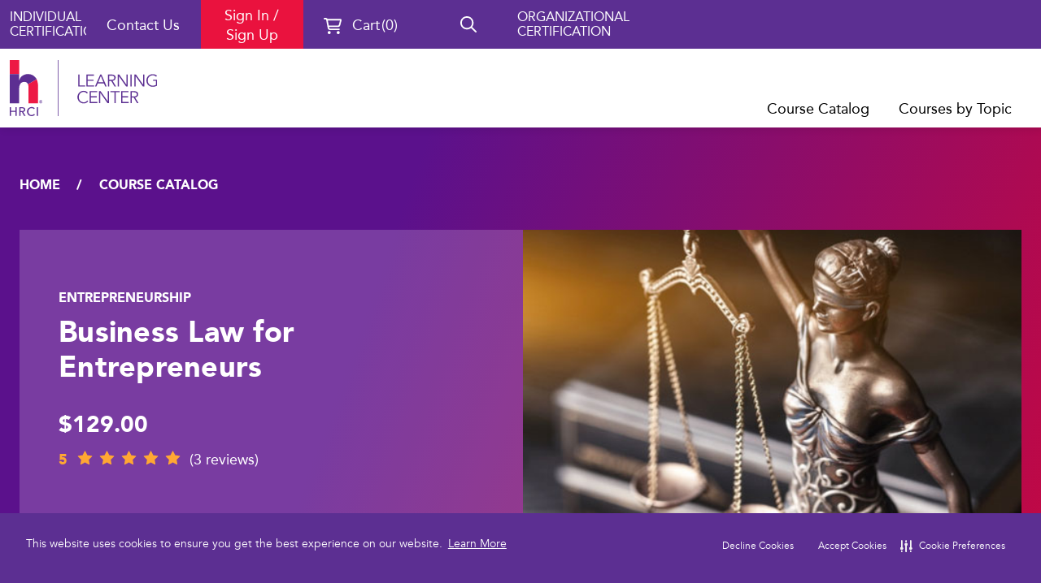

--- FILE ---
content_type: text/html; charset=UTF-8
request_url: https://shop.hrci.org/business-law-for-entrepreneurs/
body_size: 23167
content:













<!DOCTYPE html>
<html class="no-js" lang="en">
<head>
            <script type="text/javascript" src="https://cdn-prod.securiti.ai/consent/auto_blocking/7e444e4a-816f-4060-93ce-3d4eb6536602/45493a23-2aea-4406-9b9f-0ca14da7eb3a.js"></script>



        <title>Business Law for Entrepreneurs - HRCI Learning Center</title>
    

    <script>
        const ssoCheck = sessionStorage.getItem("ssocheck");
        const currentPath = encodeURIComponent(window.location.pathname + window.location.search);
        if (ssoCheck !== "1" && theme_settings.isB2bVariation !== "true") {
            sessionStorage.setItem("ssocheck", "1");
            window.location = "https://account.hrci.org/shoplogin/checkssologin?returnUrl=" + currentPath;
        }
    </script>





    <link rel="dns-prefetch preconnect" href="https://cdn11.bigcommerce.com/s-djhz2lkntl" crossorigin>
    <meta property="product:price:amount" content="129" /><meta property="product:price:currency" content="USD" /><meta property="og:rating" content="5" /><meta property="og:url" content="https://shop.hrci.org/business-law-for-entrepreneurs/" /><meta property="og:site_name" content="HRCI" /><meta name="description" content="Business Law for Entrepreneurs - HR Course - Learning - HRCI"><link rel='canonical' href='https://shop.hrci.org/business-law-for-entrepreneurs/' /><meta name='platform' content='bigcommerce.stencil' /><meta property="og:type" content="product" />
<meta property="og:title" content="Business Law for Entrepreneurs" />
<meta property="og:description" content="Business Law for Entrepreneurs - HR Course - Learning - HRCI" />
<meta property="og:image" content="https://cdn11.bigcommerce.com/s-djhz2lkntl/products/209/images/473/me-oc-buslaw-22__04227__81517__01907.1750939230.386.513.png?c=1" />
<meta property="og:availability" content="instock" />
<meta property="pinterest:richpins" content="enabled" />
    
     

    <link href="https://cdn11.bigcommerce.com/s-djhz2lkntl/product_images/1712626/favicon.ico" rel="shortcut icon">
    <meta name="viewport" content="width=device-width, initial-scale=1.0, minimum-scale=1.0">

    <script nonce="">
        document.documentElement.className = document.documentElement.className.replace('no-js', 'js');
    </script>

    <script nonce="">
    function browserSupportsAllFeatures() {
        return window.Promise
            && window.fetch
            && window.URL
            && window.URLSearchParams
            && window.WeakMap
            // object-fit support
            && ('objectFit' in document.documentElement.style);
    }

    function loadScript(src) {
        var js = document.createElement('script');
        js.src = src;
        js.onerror = function () {
            console.error('Failed to load polyfill script ' + src);
        };
        document.head.appendChild(js);
    }

    if (!browserSupportsAllFeatures()) {
        loadScript('https://cdn11.bigcommerce.com/s-djhz2lkntl/stencil/e9a0caf0-bf3c-013e-d65a-0eb071317f27/e/1cd5f7a0-b262-013e-308d-166b2432e203/dist/theme-bundle.polyfills.js');
    }
</script>
    <script nonce="">window.consentManagerTranslations = `{"locale":"en","locales":{"consent_manager.data_collection_warning":"en","consent_manager.accept_all_cookies":"en","consent_manager.gdpr_settings":"en","consent_manager.data_collection_preferences":"en","consent_manager.manage_data_collection_preferences":"en","consent_manager.use_data_by_cookies":"en","consent_manager.data_categories_table":"en","consent_manager.allow":"en","consent_manager.accept":"en","consent_manager.deny":"en","consent_manager.dismiss":"en","consent_manager.reject_all":"en","consent_manager.category":"en","consent_manager.purpose":"en","consent_manager.functional_category":"en","consent_manager.functional_purpose":"en","consent_manager.analytics_category":"en","consent_manager.analytics_purpose":"en","consent_manager.targeting_category":"en","consent_manager.advertising_category":"en","consent_manager.advertising_purpose":"en","consent_manager.essential_category":"en","consent_manager.esential_purpose":"en","consent_manager.yes":"en","consent_manager.no":"en","consent_manager.not_available":"en","consent_manager.cancel":"en","consent_manager.save":"en","consent_manager.back_to_preferences":"en","consent_manager.close_without_changes":"en","consent_manager.unsaved_changes":"en","consent_manager.by_using":"en","consent_manager.agree_on_data_collection":"en","consent_manager.change_preferences":"en","consent_manager.cancel_dialog_title":"en","consent_manager.privacy_policy":"en","consent_manager.allow_category_tracking":"en","consent_manager.disallow_category_tracking":"en"},"translations":{"consent_manager.data_collection_warning":"We use cookies (and other similar technologies) to collect data to improve your shopping experience.","consent_manager.accept_all_cookies":"Accept All Cookies","consent_manager.gdpr_settings":"Settings","consent_manager.data_collection_preferences":"Website Data Collection Preferences","consent_manager.manage_data_collection_preferences":"Manage Website Data Collection Preferences","consent_manager.use_data_by_cookies":" uses data collected by cookies and JavaScript libraries to improve your shopping experience.","consent_manager.data_categories_table":"The table below outlines how we use this data by category. To opt out of a category of data collection, select 'No' and save your preferences.","consent_manager.allow":"Allow","consent_manager.accept":"Accept","consent_manager.deny":"Deny","consent_manager.dismiss":"Dismiss","consent_manager.reject_all":"Reject all","consent_manager.category":"Category","consent_manager.purpose":"Purpose","consent_manager.functional_category":"Functional","consent_manager.functional_purpose":"Enables enhanced functionality, such as videos and live chat. If you do not allow these, then some or all of these functions may not work properly.","consent_manager.analytics_category":"Analytics","consent_manager.analytics_purpose":"Provide statistical information on site usage, e.g., web analytics so we can improve this website over time.","consent_manager.targeting_category":"Targeting","consent_manager.advertising_category":"Advertising","consent_manager.advertising_purpose":"Used to create profiles or personalize content to enhance your shopping experience.","consent_manager.essential_category":"Essential","consent_manager.esential_purpose":"Essential for the site and any requested services to work, but do not perform any additional or secondary function.","consent_manager.yes":"Yes","consent_manager.no":"No","consent_manager.not_available":"N/A","consent_manager.cancel":"Cancel","consent_manager.save":"Save","consent_manager.back_to_preferences":"Back to Preferences","consent_manager.close_without_changes":"You have unsaved changes to your data collection preferences. Are you sure you want to close without saving?","consent_manager.unsaved_changes":"You have unsaved changes","consent_manager.by_using":"By using our website, you're agreeing to our","consent_manager.agree_on_data_collection":"By using our website, you're agreeing to the collection of data as described in our ","consent_manager.change_preferences":"You can change your preferences at any time","consent_manager.cancel_dialog_title":"Are you sure you want to cancel?","consent_manager.privacy_policy":"Privacy Policy","consent_manager.allow_category_tracking":"Allow [CATEGORY_NAME] tracking","consent_manager.disallow_category_tracking":"Disallow [CATEGORY_NAME] tracking"}}`;</script>

    <script nonce="">
        window.lazySizesConfig = window.lazySizesConfig || {};
        window.lazySizesConfig.loadMode = 1;
    </script>

    <script nonce="" async src="https://cdn11.bigcommerce.com/s-djhz2lkntl/stencil/e9a0caf0-bf3c-013e-d65a-0eb071317f27/e/1cd5f7a0-b262-013e-308d-166b2432e203/dist/theme-bundle.head_async.js"></script>

    

    <style>
            @font-face {
                font-family: 'Avenir';
                src: url("https://cdn11.bigcommerce.com/s-djhz2lkntl/content/Avenir-Black.woff2") format('woff2'),
                    url("https://cdn11.bigcommerce.com/s-djhz2lkntl/content/Avenir-Black.woff") format('woff'),
                    url("https://cdn11.bigcommerce.com/s-djhz2lkntl/content/Avenir-Black.ttf") format('ttf');
                font-weight: 900;
                font-style: normal;
                font-display: swap;
            }

            @font-face {
                font-family: 'Avenir';
                src: url("https://cdn11.bigcommerce.com/s-djhz2lkntl/content/Avenir-Roman.woff2") format('woff2'),
                    url("https://cdn11.bigcommerce.com/s-djhz2lkntl/content/Avenir-Roman.woff") format('woff'),
                    url("https://cdn11.bigcommerce.com/s-djhz2lkntl/content/Avenir-Roman.ttf") format('ttf');
                font-weight: 500;
                font-style: normal;
                font-display: swap;
            }

            @font-face {
                font-family: 'Avenir';
                src: url("https://cdn11.bigcommerce.com/s-djhz2lkntl/content/Avenir-Book.woff2") format('woff2'),
                    url("https://cdn11.bigcommerce.com/s-djhz2lkntl/content/Avenir-Book.woff") format('woff'),
                    url("https://cdn11.bigcommerce.com/s-djhz2lkntl/content/Avenir-Book.ttf") format('ttf');
                font-weight: normal;
                font-style: normal;
                font-display: swap;
            }
    </style>

    <script nonce="" async src="https://cdn11.bigcommerce.com/s-djhz2lkntl/stencil/e9a0caf0-bf3c-013e-d65a-0eb071317f27/e/1cd5f7a0-b262-013e-308d-166b2432e203/dist/theme-bundle.font.js"></script>

    <link data-stencil-stylesheet href="https://cdn11.bigcommerce.com/s-djhz2lkntl/stencil/e9a0caf0-bf3c-013e-d65a-0eb071317f27/e/1cd5f7a0-b262-013e-308d-166b2432e203/css/theme-7ac1f7a0-bf40-013e-d5fc-3eae7eaa9ed6.css" rel="stylesheet">

    <!-- Start Tracking Code for analytics_googleanalytics4 -->

<script data-cfasync="false" src="https://cdn11.bigcommerce.com/shared/js/google_analytics4_bodl_subscribers-358423becf5d870b8b603a81de597c10f6bc7699.js" integrity="sha256-gtOfJ3Avc1pEE/hx6SKj/96cca7JvfqllWA9FTQJyfI=" crossorigin="anonymous"></script>
<script data-cfasync="false">
  (function () {
    window.dataLayer = window.dataLayer || [];

    function gtag(){
        dataLayer.push(arguments);
    }

    function initGA4(event) {
         function setupGtag() {
            function configureGtag() {
                gtag('js', new Date());
                gtag('set', 'developer_id.dMjk3Nj', true);
                gtag('config', 'G-P7TGY22FTE');
            }

            var script = document.createElement('script');

            script.src = 'https://www.googletagmanager.com/gtag/js?id=G-P7TGY22FTE';
            script.async = true;
            script.onload = configureGtag;

            document.head.appendChild(script);
        }

        setupGtag();

        if (typeof subscribeOnBodlEvents === 'function') {
            subscribeOnBodlEvents('G-P7TGY22FTE', false);
        }

        window.removeEventListener(event.type, initGA4);
    }

    

    var eventName = document.readyState === 'complete' ? 'consentScriptsLoaded' : 'DOMContentLoaded';
    window.addEventListener(eventName, initGA4, false);
  })()
</script>

<!-- End Tracking Code for analytics_googleanalytics4 -->


<script type="text/javascript" src="https://checkout-sdk.bigcommerce.com/v1/loader.js" defer ></script>
<script src="https://www.google.com/recaptcha/api.js" async defer></script>
<script type="text/javascript">
var BCData = {"product_attributes":{"sku":"ME-OC-BUSLAW-22","upc":"1001","mpn":null,"gtin":null,"weight":null,"base":true,"image":null,"price":{"without_tax":{"formatted":"$129.00","value":129,"currency":"USD"},"tax_label":"Tax"},"stock":null,"instock":true,"stock_message":null,"purchasable":true,"purchasing_message":null,"call_for_price_message":null}};
</script>
<script></script><script type="text/javascript">
  window._mfq = window._mfq || [];
  (function() {
    var mf = document.createElement("script");
    mf.type = "text/javascript"; mf.defer = true;
    mf.src = "//cdn.mouseflow.com/projects/9fc14dd2-ac29-4315-b734-4cf88afc86be.js";
    document.getElementsByTagName("head")[0].appendChild(mf);
  })();
</script>
 <script data-cfasync="false" src="https://microapps.bigcommerce.com/bodl-events/1.9.4/index.js" integrity="sha256-Y0tDj1qsyiKBRibKllwV0ZJ1aFlGYaHHGl/oUFoXJ7Y=" nonce="" crossorigin="anonymous"></script>
 <script data-cfasync="false" nonce="">

 (function() {
    function decodeBase64(base64) {
       const text = atob(base64);
       const length = text.length;
       const bytes = new Uint8Array(length);
       for (let i = 0; i < length; i++) {
          bytes[i] = text.charCodeAt(i);
       }
       const decoder = new TextDecoder();
       return decoder.decode(bytes);
    }
    window.bodl = JSON.parse(decodeBase64("[base64]"));
 })()

 </script>

<script nonce="">
(function () {
    var xmlHttp = new XMLHttpRequest();

    xmlHttp.open('POST', 'https://bes.gcp.data.bigcommerce.com/nobot');
    xmlHttp.setRequestHeader('Content-Type', 'application/json');
    xmlHttp.send('{"store_id":"1003272406","timezone_offset":"-4.0","timestamp":"2026-01-19T20:27:36.08474200Z","visit_id":"07a99635-88b4-4dba-bbac-05dd0c7a8d3b","channel_id":1712626}');
})();
</script>

    <script id="store-urls" type="application/json">
            {
                "accessMyCoursesUrl": "",
                "isExternalUrl": "true",
                "continueShoppingUrl": "/learning-center/",
                "backToCart": "/cart.php",
                "isDisabledACH": "true",
                "excludedCategories": "Course Extension"
            }
    </script>
    
        <link rel='stylesheet' type='text/css' href='https://cdn-prod.securiti.ai/consent/cookie-consent.css' />

</head>


<body class="pages/product-template " data-maximum-purchase="1" data-minimum-purchase="1">
    <svg data-src="https://cdn11.bigcommerce.com/s-djhz2lkntl/stencil/e9a0caf0-bf3c-013e-d65a-0eb071317f27/e/1cd5f7a0-b262-013e-308d-166b2432e203/img/icon-sprite.svg" class="icons-svg-sprite"></svg>

    <a href="#main-content" class="skip-to-main-link">Skip to main content</a>
<header class="header  " role="banner">
    <div class="header-container">
        <div class="header-top">
            <div class="header-logo--inidividual">
                <a
                    href="https://www.hrci.org"
                    target="_blank"
                    aria-label="Individual certification"
                    id="header-individualCertificationLogo"
                >
                    Individual Certification
                </a>
            </div>
            <div class="header-logo--organizational">
                <a
                    href="https://www.business.hrci.org"
                    target="_blank"
                    aria-label="Organizational certification"
                    id="header-organizationalCertificationLogo"
                >
                    Organizational Certification
                </a>
            </div>
            <nav class="navUser navUser-top">
    <ul class="navUser-section navUser-section--alt">
        <li class="navUser-item navUser-item--contactUs">
            <a class="navUser-action"
               href="https://www.hrci.org/help-center/contact-us"
               aria-label="Contact Us"
               target="_blank"
               id="header-contactUs"
            >
                Contact Us
            </a>
        </li>
            <li class="navUser-item navUser-item--login">
                <a class="navUser-action"
                    onclick="window.login()"
                    aria-label="Sign In /&lt;br&gt; Sign Up"
                >
                    Sign In /<br> Sign Up
                </a>
            </li>
            <li class="navUser-item navUser-item--cart">
                <a class="navUser-action"
                   data-cart-preview
                   data-dropdown="cart-preview-dropdown"
                   data-options="align:right"
                   href="/cart.php"
                   aria-label="Cart with 0 items"
                >
                    <span class="navUser-item-cartLabel">
                        <svg aria-hidden="true" alt="Cart"><use href="#icon-cart" /></svg>
                        <span class="navUser-item-cartLabel--text">Cart</span>
                    </span>
                    <span class="countPill cart-quantity"></span>
                </a>
    
                <div class="dropdown-menu" id="cart-preview-dropdown" data-dropdown-content aria-hidden="true"></div>
            </li>
            <li class="navUser-item navUser-item--quickSearch">
                <button class="navUser-action navUser-action--quickSearch"
                   type="button"
                   id="quick-search-expand"
                   data-search="quickSearch"
                   aria-controls="quickSearch"
                   aria-label="Search"
                >
                    <svg aria-hidden="true" alt="Search"><use href="#icon-search" /></svg>
                </button>
            </li>
    </ul>
    <div class="dropdown dropdown--quickSearch" id="quickSearch" aria-hidden="true" data-prevent-quick-search-close>
        

<div class="container">
    <form class="form" onsubmit="return false" data-url="/search.php" data-quick-search-form>
        <fieldset class="form-fieldset">
            <div class="form-field">
                <div class="form-input--wrapper">
                    <svg class="search-icon" width="20" height="20" viewBox="0 0 20 20" xmlns="http://www.w3.org/2000/svg">
                        <path d="M14.375 8.12671C14.375 6.46911 13.7165 4.87939 12.5444 3.70729C11.3723 2.53519 9.7826 1.87671 8.125 1.87671C6.4674 1.87671 4.87769 2.53519 3.70558 3.70729C2.53348 4.87939 1.875 6.46911 1.875 8.12671C1.875 9.78431 2.53348 11.374 3.70558 12.5461C4.87769 13.7182 6.4674 14.3767 8.125 14.3767C9.7826 14.3767 11.3723 13.7182 12.5444 12.5461C13.7165 11.374 14.375 9.78431 14.375 8.12671ZM13.168 14.4978C11.7852 15.5955 10.0312 16.2517 8.125 16.2517C3.63672 16.2517 0 12.615 0 8.12671C0 3.63843 3.63672 0.00170898 8.125 0.00170898C12.6133 0.00170898 16.25 3.63843 16.25 8.12671C16.25 10.033 15.5938 11.7869 14.4961 13.1697L19.7266 18.4001C20.0938 18.7673 20.0938 19.3611 19.7266 19.7244C19.3594 20.0876 18.7656 20.0916 18.4023 19.7244L13.168 14.4978Z"/>
                    </svg>
                    <label class="is-srOnly" for="nav-quick-search">Search</label>
                    <input class="form-input"
                           data-search-quick
                           name="nav-quick-search"
                           id="nav-quick-search"
                           data-error-message="Search field cannot be empty."
                           placeholder="Search"
                           autocomplete="off"
                    >
                    <button class="quickSearch--clearButton" aria-label="Clear search" id="quick-search-clear">
                        <svg width="12" height="13" viewBox="0 0 12 13" fill="none" xmlns="http://www.w3.org/2000/svg">
                            <path d="M11.7357 2.03889C12.0881 1.6865 12.0881 1.11668 11.7357 0.768041C11.3833 0.4194 10.8135 0.415651 10.4649 0.768041L6.00375 5.22915L1.53889 0.764292C1.1865 0.411903 0.616682 0.411903 0.268041 0.764292C-0.0805999 1.11668 -0.0843487 1.6865 0.268041 2.03515L4.72915 6.49625L0.264292 10.9611C-0.0880975 11.3135 -0.0880975 11.8833 0.264292 12.232C0.616682 12.5806 1.1865 12.5843 1.53515 12.232L5.99625 7.77085L10.4611 12.2357C10.8135 12.5881 11.3833 12.5881 11.732 12.2357C12.0806 11.8833 12.0843 11.3135 11.732 10.9649L7.27085 6.50375L11.7357 2.03889Z" fill="black"/>
                        </svg>
                    </button>
                </div>
                <button class="quickSearch--searchButton" aria-label="Search" type="submit">
                    Search
                </button>
            </div>
        </fieldset>
    </form>
    <section class="quickSearchResults" data-bind="html: results"></section>
    <p role="status"
       aria-live="polite"
       class="aria-description--hidden"
       data-search-aria-message-predefined-text="Results"
    ></p>
    <button class="modal-close"
        type="button"
        title="Close"
        data-drop-down-close
>
    <span class="aria-description--hidden">Close</span>
    <span aria-hidden="true">&#215;</span>
</button>
</div>
    </div>
</nav>
        </div>
        <div class="header-bottom">
            <a href="#" class="mobileMenu-toggle" data-mobile-menu-toggle="menu">
                <span class="mobileMenu-toggleIcon">Toggle menu</span>
            </a>
            <div class="header-logo__container">
                <a href="https://shop.hrci.org/" class="header-logo__link header-logo--main" data-header-logo-link id="header-mainLogo">
    <img class="header-logo__img"
    src="https://cdn11.bigcommerce.com/s-djhz2lkntl/stencil/e9a0caf0-bf3c-013e-d65a-0eb071317f27/e/1cd5f7a0-b262-013e-308d-166b2432e203/img/main-logo.svg"
    alt="HRCI"
    title="HRCI">
</a>
                <a class="button button--primary navUser-item--compare"
                   href="/compare"
                   data-compare-nav
                   aria-label="Compare"
                   target="_blank"
                >
                    Compare <span class="countPill countPill--positive"></span>
                </a>
            </div>
            <div class="navPages-container" id="menu" data-menu>
                <nav class="navPages">
    <ul class="navPages-list">
                <li class="navPages-item navPages-item-page">
                    <a class="navPages-action"
                        href="/learning-center/"
                        aria-label="Course Catalog"
                        
                        id="header-nav_catalog"
                    >
                        Course Catalog
                    </a>
                </li>
                <li class="navPages-item">
                    <a class="navPages-action"
                        href="/courses-by-topic/"
                        aria-label="Courses by Topic"
                        
                    >
                        Courses by Topic
                    </a>
                </li>
    </ul>
</nav>
            </div>
        </div>
    </div>
</header>
<div data-content-region="header_bottom--global"></div>
<div data-content-region="header_bottom"></div>

            <div class="body pdp-body" id="main-content" data-currency-code="USD">
     
    
    











    
    
    
    
    
    
    
    
    
    
    
    
    
    
    
    
    
    
    
    
    
    
    
    
    
    
    
    
    
    
    
    
    
    
    
    
    
    
    
    
    
    
    
    
    
    
    
    
    
    
    
    
    
    
    
    
    
    
    
    
    
    
    
    
    
    
    
    
    
    
    
    
    
    
    
    
    
    
    
    
    
    
    
    
    
    
    
    
    
    
    
    
    
    
    
    
    
    


        




    







<div class="productView" data-event-type="product" data-entity-id="209" data-name="Business Law for Entrepreneurs"
    data-product-category="
        Learning Center
    " data-product-brand="" data-product-price="
            129
" data-product-variant="single-product-option">

    <div class="productView-banner-wrapper">
        <div class="container container--pdp-hero">
                <nav aria-label="Breadcrumb">
    <ol class="breadcrumbs">
                <li class="breadcrumb">
                    <a class="breadcrumb-label"
                       href="https://shop.hrci.org/"
                    >
                        <span>
                                Home
                        </span>
                    </a>
                </li>
                <li class="breadcrumb">
                    <a class="breadcrumb-label"
                       href="https://shop.hrci.org/learning-center"
                    >
                        <span>
                                Course Catalog
                        </span>
                    </a>
                </li>
    </ol>
</nav>

<script type="application/ld+json"  nonce="">
{
    "@context": "https://schema.org",
    "@type": "BreadcrumbList",
    "itemListElement":
    [
        {
            "@type": "ListItem",
            "position": 1,
            "item": {
                "@id": "https://shop.hrci.org/",
                "name": "Home"
            }
        },
        {
            "@type": "ListItem",
            "position": 2,
            "item": {
                "@id": "https://shop.hrci.org/learning-center",
                "name": "Learning Center"
            }
        },
        {
            "@type": "ListItem",
            "position": 3,
            "item": {
                "@id": "https://shop.hrci.org/business-law-for-entrepreneurs/",
                "name": "Business Law for Entrepreneurs"
            }
        }
    ]
}
</script>

                <div class="productView-banner">
    <div class="productView-banner__info">
        <section class="productView-details product-data">
            <div class="productView-product">
                <span class="productView-topic">
                    <span>Entrepreneurship</span>
                </span>
                <h1 class="productView-title">Business Law for Entrepreneurs</h1>
                <div class="productView-price">
                            
    <div class="price-section price-section--withTax rrp-price--withTax" style="display: none;">
        <span>
                MSRP:
        </span>
        <span data-product-rrp-with-tax class="price price--rrp">
            
        </span>
    </div>
    <div class="price-section price-section--withTax non-sale-price--withTax" style="display: none;">
        <span>
                Was:
        </span>
        <span data-product-non-sale-price-with-tax class="price price--non-sale">
            
        </span>
    </div>
    <div class="price-section price-section--withTax price--withTax" style="display: none;>
        <span class="price-label" >
            
        </span>
        <span class="price-now-label" style="display: none;">
                Now:
        </span>
        <span data-product-price-with-tax class="price"></span>
            <abbr title="Including Tax">(Inc. Tax)</abbr>
    </div>
    <div class="price-section price-section--withoutTax rrp-price--withoutTax" style="display: none;">
        <span>
                MSRP:
        </span>
        <span data-product-rrp-price-without-tax class="price price--rrp">
            
        </span>
    </div>
    <div class="price-section price-section--withoutTax non-sale-price--withoutTax" style="display: none;">
        <span class="u-hiddenVisually">
                Was:
        </span>
        <span data-product-non-sale-price-without-tax class="price price--non-sale">
            
        </span>
    </div>
    <div class="price-section price-section--withoutTax price--withoutTax " >
        <span class="price-label" >
            
        </span>
        <span class="price-now-label u-hiddenVisually" style="display: none;">
                Now:
        </span>
        <span data-product-price-without-tax class="price price--default ">$129.00</span>
    </div>
            <div class="price-section price-section--saving price hidden">
                <span class="price">Save</span>
                <span data-product-price-saved class="price price--saving">0</span>
            </div>
                </div>
                <div data-content-region="product_below_price"></div>
                <div class="productView-rating">
                    <span role="img" class="rating-container"
      aria-label="Product rating is 5 of 5"
>
    <span class="total">5</span>
            <span class="icon icon--ratingFull">
                <svg>
                    <use href="#icon-star" />
                </svg>
            </span>
            <span class="icon icon--ratingFull">
                <svg>
                    <use href="#icon-star" />
                </svg>
            </span>
            <span class="icon icon--ratingFull">
                <svg>
                    <use href="#icon-star" />
                </svg>
            </span>
            <span class="icon icon--ratingFull">
                <svg>
                    <use href="#icon-star" />
                </svg>
            </span>
            <span class="icon icon--ratingFull">
                <svg>
                    <use href="#icon-star" />
                </svg>
            </span>
</span>
                    <a class="rating-total" href="https://shop.hrci.org/business-law-for-entrepreneurs/"
                        id="productReview_link">
                        (3 reviews)
                    </a>
                    <a href="https://shop.hrci.org/business-law-for-entrepreneurs/"
                        class="productView-reviewLink productView-reviewLink--new" data-reveal-id="modal-review-form"  role="button">
                        Write a Review
                    </a>
                    <div id="modal-review-form" class="modal" data-reveal>
    
    
    
    
    
    <div class="modal-header">
        <h2 class="modal-header-title">Write a Review</h2>
        <button class="modal-close"
        type="button"
        title="Close"
        
>
    <span class="aria-description--hidden">Close</span>
    <span aria-hidden="true">&#215;</span>
</button>
    </div>
    <div class="modal-body">
        <div class="writeReview-productDetails">
            <div class="writeReview-productImage-container">
                <img src="https://cdn11.bigcommerce.com/s-djhz2lkntl/images/stencil/652x368/products/209/473/me-oc-buslaw-22__04227__81517__01907.1750939230.png?c=1" alt="Business Law for Entrepreneurs Product Image" data-sizes="auto"
    srcset="https://cdn11.bigcommerce.com/s-djhz2lkntl/images/stencil/80w/products/209/473/me-oc-buslaw-22__04227__81517__01907.1750939230.png?c=1"
data-srcset="https://cdn11.bigcommerce.com/s-djhz2lkntl/images/stencil/80w/products/209/473/me-oc-buslaw-22__04227__81517__01907.1750939230.png?c=1 80w, https://cdn11.bigcommerce.com/s-djhz2lkntl/images/stencil/160w/products/209/473/me-oc-buslaw-22__04227__81517__01907.1750939230.png?c=1 160w, https://cdn11.bigcommerce.com/s-djhz2lkntl/images/stencil/320w/products/209/473/me-oc-buslaw-22__04227__81517__01907.1750939230.png?c=1 320w, https://cdn11.bigcommerce.com/s-djhz2lkntl/images/stencil/640w/products/209/473/me-oc-buslaw-22__04227__81517__01907.1750939230.png?c=1 640w, https://cdn11.bigcommerce.com/s-djhz2lkntl/images/stencil/960w/products/209/473/me-oc-buslaw-22__04227__81517__01907.1750939230.png?c=1 960w, https://cdn11.bigcommerce.com/s-djhz2lkntl/images/stencil/1280w/products/209/473/me-oc-buslaw-22__04227__81517__01907.1750939230.png?c=1 1280w, https://cdn11.bigcommerce.com/s-djhz2lkntl/images/stencil/1920w/products/209/473/me-oc-buslaw-22__04227__81517__01907.1750939230.png?c=1 1920w, https://cdn11.bigcommerce.com/s-djhz2lkntl/images/stencil/2560w/products/209/473/me-oc-buslaw-22__04227__81517__01907.1750939230.png?c=1 2560w"

class="lazyload"

 />
            </div>
            <h6 class="product-brand"></h6>
            <h5 class="product-title">Business Law for Entrepreneurs</h5>
        </div>
        <form class="form writeReview-form" action="/postreview.php" method="post">
            <fieldset class="form-fieldset">
                <div class="form-field">
                    <label class="form-label" for="rating-rate">Rating
                        <small>Required</small>
                    </label>
                    <!-- Stars -->
                    <!-- TODO: Review Stars need to be componentised, both for display and input -->
                    <select id="rating-rate" class="form-select" name="revrating" data-input aria-required="true">
                        <option value="">Select Rating</option>
                                <option value="1">1 star (worst)</option>
                                <option value="2">2 stars</option>
                                <option value="3">3 stars (average)</option>
                                <option value="4">4 stars</option>
                                <option value="5">5 stars (best)</option>
                    </select>
                </div>

                <!-- Name -->
                    <div class="form-field" id="revfromname" data-validation="" >
    <label class="form-label" for="revfromname_input">Name
        <small>Required</small>
    </label>
    <input type="text"
           name="revfromname"
           id="revfromname_input"
           class="form-input"
           data-label="Name"
           data-input
           aria-required="true"
           aria-labelledby="revfromname"
           aria-live="polite"
           
           
           
           
    >
</div>

                    <!-- Email -->
                        <div class="form-field" id="email" data-validation="" >
    <label class="form-label" for="email_input">Email
        <small>Required</small>
    </label>
    <input type="text"
           name="email"
           id="email_input"
           class="form-input"
           data-label="Email"
           data-input
           aria-required="true"
           aria-labelledby="email"
           aria-live="polite"
           
           
           
           
    >
</div>

                <!-- Review Subject -->
                <div class="form-field" id="revtitle" data-validation="" >
    <label class="form-label" for="revtitle_input">Review Subject
        <small>Required</small>
    </label>
    <input type="text"
           name="revtitle"
           id="revtitle_input"
           class="form-input"
           data-label="Review Subject"
           data-input
           aria-required="true"
           aria-labelledby="revtitle"
           aria-live="polite"
           
           
           
           
    >
</div>

                <!-- Comments -->
                <div class="form-field" id="revtext" data-validation="">
    <label class="form-label" for="revtext_input">Comments
            <small>Required</small>
    </label>
    <textarea name="revtext"
              id="revtext_input"
              data-label="Comments"
              rows=""
              aria-required="true"
              aria-labelledby="revtext"
              aria-live="polite"
              data-input
              class="form-input"
              
    ></textarea>
</div>

                <div class="g-recaptcha" data-sitekey="6LcjX0sbAAAAACp92-MNpx66FT4pbIWh-FTDmkkz"></div><br/>

                <div class="form-field">
                    <input type="submit" class="button button--primary"
                           value="Submit Review">
                </div>
                <input type="hidden" name="product_id" value="209">
                <input type="hidden" name="action" value="post_review">
                
            </fieldset>
        </form>
    </div>
</div>
                </div>
                
            </div>
        </section>
    </div>
    <div class="productView-banner__img">
        <section class="productView-images">
            <figure class="productView-image">
                <div class="productView-img-container">
                    <img src="https://cdn11.bigcommerce.com/s-djhz2lkntl/images/stencil/652x368/products/209/473/me-oc-buslaw-22__04227__81517__01907.1750939230.png?c=1" alt="Business Law for Entrepreneurs Product Image" data-sizes="auto"
    srcset="https://cdn11.bigcommerce.com/s-djhz2lkntl/images/stencil/80w/products/209/473/me-oc-buslaw-22__04227__81517__01907.1750939230.png?c=1"
data-srcset="https://cdn11.bigcommerce.com/s-djhz2lkntl/images/stencil/80w/products/209/473/me-oc-buslaw-22__04227__81517__01907.1750939230.png?c=1 80w, https://cdn11.bigcommerce.com/s-djhz2lkntl/images/stencil/160w/products/209/473/me-oc-buslaw-22__04227__81517__01907.1750939230.png?c=1 160w, https://cdn11.bigcommerce.com/s-djhz2lkntl/images/stencil/320w/products/209/473/me-oc-buslaw-22__04227__81517__01907.1750939230.png?c=1 320w, https://cdn11.bigcommerce.com/s-djhz2lkntl/images/stencil/640w/products/209/473/me-oc-buslaw-22__04227__81517__01907.1750939230.png?c=1 640w, https://cdn11.bigcommerce.com/s-djhz2lkntl/images/stencil/960w/products/209/473/me-oc-buslaw-22__04227__81517__01907.1750939230.png?c=1 960w, https://cdn11.bigcommerce.com/s-djhz2lkntl/images/stencil/1280w/products/209/473/me-oc-buslaw-22__04227__81517__01907.1750939230.png?c=1 1280w, https://cdn11.bigcommerce.com/s-djhz2lkntl/images/stencil/1920w/products/209/473/me-oc-buslaw-22__04227__81517__01907.1750939230.png?c=1 1920w, https://cdn11.bigcommerce.com/s-djhz2lkntl/images/stencil/2560w/products/209/473/me-oc-buslaw-22__04227__81517__01907.1750939230.png?c=1 2560w"

class="lazyload productView-image--default"

data-main-image />
                </div>
            </figure>
        </section>
    </div>
</div>

        </div>
    </div>
    <div class="container">
        <div class="productView-info">
            <div class="productView-info__left">
                        <div class="productView-description" data-event-type="product">
        <div class="productView-description__description">
                <h2 class="productView-description__title">
                    Course Description:
                </h2>
            <span>
                <p>When starting a new venture, understanding the relevant laws can make or break your success. This course covers the basics of business law for an entrepreneur. It reviews legal structures for a new venture, intellectual property, employment law, contracts, government regulation, and personal and real property.</p>

            </span>
        </div>
            <div class="productView-description__learning-objectives">
            <h2 class="productView-description__title">What You’ll Learn:</h2>
        <input type="checkbox" class="readMore__core" id="what-you-learn" aria-label="Read more toggle"/>
        <span class="readMore__text" data-maxheight="242">
            
<ul>
<li>Understand basic legal terminology and the larger legal environment</li>
<li>Identify and distinguish among the three basic legal structures of business organization</li>
<li>Explain the advantages and disadvantages of a sole proprietorship</li>
<li>Understand the rules and liabilities involved in a partnership</li>
<li>Discuss the advantages and disadvantages of a corporation, and the steps necessary to incorporate</li>
<li>Distinguish between a general partnership and a limited partnership or a limited liability partnership</li>
<li>Explain the differences between S corporations and limited liability companies</li>
<li>Identify the three major types of franchises and discuss the pros and cons of franchising</li>
<li>Explain the major legal protections for intellectual property rights</li>
<li>Define and distinguish between patents and copyrights</li>
<li>Discuss the importance of trademarks</li>
<li>List the criteria that define a trade secret</li>
<li>Identify the areas of employment law that are most relevant to entrepreneurs</li>
<li>Define the four legal elements involved in forming a contract</li>
<li>Discuss the Statute of Frauds and the types of contracts to which it applies</li>
<li>Explain Article 2 of the Universal Commercial Code and how it applies to sales contracts</li>
<li>Understand the basics of tax law as it applies to a business</li>
<li>Identify the major areas of federal regulation that apply to businesses</li>
<li>Understand basic legal principles applying to personal property</li>
<li>Understand basic legal principles applying to real property</li>
<li>Identify the legal means for transferring ownership of real property</li>
<li>Identify the three types of bankruptcy defined under federal law</li>
</ul>
        </span>
        <label for="what-you-learn" class="readMore__label" data-lang-more="Continue reading" data-lang-less="Close"></label>
    </div>
    </div>

                        <div class="productView-info__reviews productView-reviews">
            <div class="productView-reviews__anchor" id="product-reviews"></div>
            <h2 class="productView-reviews__heading">Reviews:</h2>
                <section class="productReviews">
            <div class="slick-slider reviews-slider"
            data-slick='{
                "infinite": false,
                "mobileFirst": true,
                "slidesToShow": 1,
                "slidesToScroll": 1,
                "dots": false,
                "slide": "[data-review-slide]",
                "nextArrow": ".slick-next-review",
                "prevArrow": ".slick-prev-review",
                "responsive": [
                    {
                        "breakpoint": 767,
                        "settings": {
                            "slidesToShow": 2,
                            "dots": false
                        }
                    },
                    {
                        "breakpoint": 1023,
                        "settings": {
                            "slidesToShow": 1,
                            "dots": false
                        }
                    },
                    {
                        "breakpoint": 1280,
                        "settings": {
                            "slidesToShow": 2,
                            "dots": false
                        }
                    }
                ]
            }'
        >
            <button class="slick-prev-review slick-arrow" aria-label="Previous" type="button" aria-disabled="false">
                <i class="icon" aria-hidden="true">
                    <svg><use href="#icon-chevron-left-slim" /></svg>
                </i>
            </button>
                <div class="productReview-item" data-review-slide>
                    <div class="productReview-author" tabindex="0">
                        <span class="sr-only">Review author: Priscilla McMahon</span>
                        <span aria-hidden="true">PM</span>
                    </div>
                    <div class="productReview-content">
                        <div class="productReview-date" tabindex="0">
                            <span class="sr-only">Review date is Sep 27, 2024</span>
                            <span aria-hidden="true">Sep 27, 2024</span>
                        </div>
                        <span class="productReview-rating rating--small" tabindex="0">
                            <span class="sr-only">Review rating: 5</span>
                            <span aria-hidden="true"><span role="img" class="rating-container"
      aria-label="Product rating is 5 of 5"
>
    <span class="total">5</span>
            <span class="icon icon--ratingFull">
                <svg>
                    <use href="#icon-star" />
                </svg>
            </span>
            <span class="icon icon--ratingFull">
                <svg>
                    <use href="#icon-star" />
                </svg>
            </span>
            <span class="icon icon--ratingFull">
                <svg>
                    <use href="#icon-star" />
                </svg>
            </span>
            <span class="icon icon--ratingFull">
                <svg>
                    <use href="#icon-star" />
                </svg>
            </span>
            <span class="icon icon--ratingFull">
                <svg>
                    <use href="#icon-star" />
                </svg>
            </span>
</span>
</span>
                        </span>
                        <p class="productReview-body" tabindex="0" title="">
                            <span class="sr-only">Review content: </span>
                        </p>
                    </div>
                </div>
                <div class="productReview-item" data-review-slide>
                    <div class="productReview-author" tabindex="0">
                        <span class="sr-only">Review author: Candice Woodruff</span>
                        <span aria-hidden="true">CW</span>
                    </div>
                    <div class="productReview-content">
                        <div class="productReview-date" tabindex="0">
                            <span class="sr-only">Review date is Jul 26, 2024</span>
                            <span aria-hidden="true">Jul 26, 2024</span>
                        </div>
                        <span class="productReview-rating rating--small" tabindex="0">
                            <span class="sr-only">Review rating: 5</span>
                            <span aria-hidden="true"><span role="img" class="rating-container"
      aria-label="Product rating is 5 of 5"
>
    <span class="total">5</span>
            <span class="icon icon--ratingFull">
                <svg>
                    <use href="#icon-star" />
                </svg>
            </span>
            <span class="icon icon--ratingFull">
                <svg>
                    <use href="#icon-star" />
                </svg>
            </span>
            <span class="icon icon--ratingFull">
                <svg>
                    <use href="#icon-star" />
                </svg>
            </span>
            <span class="icon icon--ratingFull">
                <svg>
                    <use href="#icon-star" />
                </svg>
            </span>
            <span class="icon icon--ratingFull">
                <svg>
                    <use href="#icon-star" />
                </svg>
            </span>
</span>
</span>
                        </span>
                        <p class="productReview-body" tabindex="0" title="">
                            <span class="sr-only">Review content: </span>
                        </p>
                    </div>
                </div>
                <div class="productReview-item" data-review-slide>
                    <div class="productReview-author" tabindex="0">
                        <span class="sr-only">Review author: Jon Tenbroeck</span>
                        <span aria-hidden="true">JT</span>
                    </div>
                    <div class="productReview-content">
                        <div class="productReview-date" tabindex="0">
                            <span class="sr-only">Review date is Jun 25, 2024</span>
                            <span aria-hidden="true">Jun 25, 2024</span>
                        </div>
                        <span class="productReview-rating rating--small" tabindex="0">
                            <span class="sr-only">Review rating: 5</span>
                            <span aria-hidden="true"><span role="img" class="rating-container"
      aria-label="Product rating is 5 of 5"
>
    <span class="total">5</span>
            <span class="icon icon--ratingFull">
                <svg>
                    <use href="#icon-star" />
                </svg>
            </span>
            <span class="icon icon--ratingFull">
                <svg>
                    <use href="#icon-star" />
                </svg>
            </span>
            <span class="icon icon--ratingFull">
                <svg>
                    <use href="#icon-star" />
                </svg>
            </span>
            <span class="icon icon--ratingFull">
                <svg>
                    <use href="#icon-star" />
                </svg>
            </span>
            <span class="icon icon--ratingFull">
                <svg>
                    <use href="#icon-star" />
                </svg>
            </span>
</span>
</span>
                        </span>
                        <p class="productReview-body" tabindex="0" title="">
                            <span class="sr-only">Review content: </span>
                        </p>
                    </div>
                </div>
            <button class="slick-next-review slick-arrow" aria-label="Next" type="button" aria-disabled="false">
                <i class="icon" aria-hidden="true">
                    <svg><use href="#icon-chevron-right-slim" /></svg>
                </i>
            </button>
        </div>
    </section>
        </div>

            </div>
            <div class="productView-info__right loading">
                <section class="productView-details product-options">
                        <div class="productView-options productView-options--no-customer">
    <form class="form" method="post" action="https://shop.hrci.org/cart.php" enctype="multipart/form-data" data-cart-item-add>
        <div class="productView-options__price-and-qty">
            <div class="productView-options__price">
    <div class="price-section price-section--withTax rrp-price--withTax" style="display: none;">
        <span>
                MSRP:
        </span>
        <span data-product-rrp-with-tax class="price price--rrp">
            
        </span>
    </div>
    <div class="price-section price-section--withTax non-sale-price--withTax" style="display: none;">
        <span>
                Was:
        </span>
        <span data-product-non-sale-price-with-tax class="price price--non-sale">
            
        </span>
    </div>
    <div class="price-section price-section--withTax price--withTax" style="display: none;>
        <span class="price-label" >
            
        </span>
        <span class="price-now-label" style="display: none;">
                Now:
        </span>
        <span data-product-price-with-tax class="price"></span>
            <abbr title="Including Tax">(Inc. Tax)</abbr>
    </div>
    <div class="price-section price-section--withoutTax rrp-price--withoutTax" style="display: none;">
        <span>
                MSRP:
        </span>
        <span data-product-rrp-price-without-tax class="price price--rrp">
            
        </span>
    </div>
    <div class="price-section price-section--withoutTax non-sale-price--withoutTax" style="display: none;">
        <span class="u-hiddenVisually">
                Was:
        </span>
        <span data-product-non-sale-price-without-tax class="price price--non-sale">
            
        </span>
    </div>
    <div class="price-section price-section--withoutTax price--withoutTax " >
        <span class="price-label" >
            
        </span>
        <span class="price-now-label u-hiddenVisually" style="display: none;">
                Now:
        </span>
        <span data-product-price-without-tax class="price price--default ">$129.00</span>
    </div>
            <div class="price-section price-section--saving price hidden">
                <span class="price">Save</span>
                <span data-product-price-saved class="price price--saving">0</span>
            </div>
</div>
            <div class="productView-options__qty">
            </div>
        </div>
            <div class="productView-options__contact">
                To purchase multiple courses for your Enterprise team, please
                <a href="https://share.hsforms.com/24wsi8lNISR696tokG21ZCwcl7qf"
                   aria-label="To purchase multiple courses for your Enterprise team, please contact us here." target="_blank"  id="PDP-contact_us">contact us here</a>.
            </div>
        <input type="hidden" name="action" value="add">
        <input type="hidden" name="product_id" value="209" />
        <div class="u-hiddenVisually" data-product-option-change style="display:none;">
            
        </div>
        <div class="form-field form-field--stock u-hiddenVisually">
            <label class="form-label form-label--alternate">
                Current Stock:
                <span data-product-stock></span>
            </label>
        </div>
        <div id="add-to-cart-wrapper" class="add-to-cart-wrapper loading" >
    <div class="alertBox productAttributes-message" style="display:none">
        <div class="alertBox-column alertBox-icon">
            <icon glyph="ic-success" class="icon" aria-hidden="true"><svg xmlns="http://www.w3.org/2000/svg" width="24" height="24" viewBox="0 0 24 24"><path d="M12 2C6.48 2 2 6.48 2 12s4.48 10 10 10 10-4.48 10-10S17.52 2 12 2zm1 15h-2v-2h2v2zm0-4h-2V7h2v6z"></path></svg></icon>
        </div>
        <p class="alertBox-column alertBox-message"></p>
    </div>
        <div class="add-to-cart-buttons">
            <div class="form-action">
                <input
                        id="form-action-addToCart"
                        data-wait-message="Adding to cart…"
                        class="button button--secondary"
                        type="submit"
                        value="Add to Cart"
                >
                <span class="product-status-message aria-description--hidden">Adding to cart… The item has been added</span>
                <div class="add-to-cart-loader" aria-hidden="true">
                    <span></span>
                    <span></span>
                    <span></span>
                </div>
            </div>
        </div>
</div>
    </form>


</div>

                        <div class="productView-details__details">
    <div class="productView-details__details-heading">
        Course Details:
    </div>

    <div class="productView-details__item">
        <div class="productView-details__item-heading">
            HRCI Recertification Credits:
        </div>
        <div class="productView-details__item-value"><span class="card-credits">
                5
                Business</span>            Credits
        </div>
    </div>


    <div class="productView-details__item">
        <div class="productView-details__item-heading">
            Estimated Time to Complete:
        </div>
        <div class="productView-details__item-value productView-details__item-capitalize">
            5 hours
        </div>
    </div>

    <div class="productView-details__item availableFor" data-until-label="Available Until">
        <div class="productView-details__item-heading">
            Available For:
        </div>
        <div class="productView-details__item-value">
            180 Days from Date of Purchase
        </div>
    </div>
</div>
                        <div class="productView-details__included">
    <div class="productView-details__included-heading">
        What’s Included:
    </div>
    <div class="productView-details__included-item">
        <div class="productView-details__included-icon">
            <svg aria-hidden="true" alt="">
                <use href="#icon-included-access" />
            </svg>
        </div>
        <div class="productView-details__included-value">
            Access your courses anytime, anywhere, with a computer, tablet or smartphone.
        </div>
    </div>
    
    <div class="productView-details__included-item">
        <div class="productView-details__included-icon">
            <svg aria-hidden="true" alt="">
                <use href="#icon-included-credits" />
            </svg>
        </div>
        <div class="productView-details__included-value">
            Courses are eligible for both HRCI and SHRM recertification credits.
        </div>
    </div>
    <div class="productView-details__included-item">
        <div class="productView-details__included-icon">
            <svg aria-hidden="true" alt="">
                <use href="#icon-included-pencil" />
            </svg>
        </div>
        <div class="productView-details__included-value">
            Course format includes: [video, reading, written portions, etc.]
        </div>
    </div>
</div>

                        <div class="productView-details__share">
    <div class="productView-details__share-title">
        Share This Course:
    </div>
    <div class="productView-details__share-icons">
        


    <div>
        <ul class="socialLinks">
                <li class="socialLinks-item socialLinks-item--facebook">
                    <a class="socialLinks__link icon icon--facebook"
                       href="https://facebook.com/sharer/sharer.php?u=https%3A%2F%2Fshop.hrci.org%2Fbusiness-law-for-entrepreneurs%2F"
                       target="_blank"
                       rel="noopener"
                       
                    >
                        <span class="aria-description--hidden">Facebook</span>
                        <svg>
                            <use href="#icon-facebook"/>
                        </svg>
                    </a>
                </li>
                <li class="socialLinks-item socialLinks-item--twitter">
                    <a class="socialLinks__link icon icon--x"
                       href="https://x.com/intent/tweet/?text=Business%20Law%20for%20Entrepreneurs%20-%20HR%20Course%20-%20Learning%20-%20HRCI&amp;url=https%3A%2F%2Fshop.hrci.org%2Fbusiness-law-for-entrepreneurs%2F"
                       target="_blank"
                       rel="noopener"
                       
                    >
                        <span class="aria-description--hidden">X</span>
                        <svg>
                            <use href="#icon-x"/>
                        </svg>
                    </a>
                </li>
                <li class="socialLinks-item socialLinks-item--linkedin">
                    <a class="socialLinks__link icon icon--linkedin"
                       href="https://www.linkedin.com/shareArticle?mini=true&amp;url=https%3A%2F%2Fshop.hrci.org%2Fbusiness-law-for-entrepreneurs%2F&amp;title=Business%20Law%20for%20Entrepreneurs%20-%20HR%20Course%20-%20Learning%20-%20HRCI&amp;summary=Business%20Law%20for%20Entrepreneurs%20-%20HR%20Course%20-%20Learning%20-%20HRCI&amp;source=https%3A%2F%2Fshop.hrci.org%2Fbusiness-law-for-entrepreneurs%2F"
                       target="_blank"
                       rel="noopener"
                       
                    >
                        <span class="aria-description--hidden">Linkedin</span>
                        <svg>
                            <use href="#icon-linkedin"/>
                        </svg>
                    </a>
                </li>
                <li class="socialLinks-item socialLinks-item--pinterest">
                    <a class="socialLinks__link icon icon--pinterest"
                       href="https://pinterest.com/pin/create/button/?url=https%3A%2F%2Fshop.hrci.org%2Fbusiness-law-for-entrepreneurs%2F&amp;media=https://cdn11.bigcommerce.com/s-djhz2lkntl/images/stencil/1280x1280/products/209/473/me-oc-buslaw-22__04227__81517__01907.1750939230.png?c=1&amp;description=Business%20Law%20for%20Entrepreneurs%20-%20HR%20Course%20-%20Learning%20-%20HRCI"
                       target="_blank"
                       rel="noopener"
                       
                    >
                        <span class="aria-description--hidden">Pinterest</span>
                        <svg>
                            <use href="#icon-pinterest"/>
                        </svg>
                    </a>
                </li>
            <li class="socialLinks-item socialLinks-item--bluesky">
                <a class="socialLinks__link icon icon--bluesky"
                    target="_blank"
                    rel="noopener"
                    href="https://bsky.app/intent/compose?text=https%3A%2F%2Fshop.hrci.org%2Fbusiness-law-for-entrepreneurs%2F"
                >
                    <span class="aria-description--hidden">Bluesky</span>
                    <svg>
                        <use href="#icon-bluesky"/>
                    </svg>
                </a>
            </li>
        </ul>
    </div>
    </div>
</div>
                </section>
            </div>
            
        </div>
    </div>


</div>

<div id="previewModal" class="modal modal--large" data-reveal>
    <button class="modal-close"
        type="button"
        title="Close"
        
>
    <span class="aria-description--hidden">Close</span>
    <span aria-hidden="true">&#215;</span>
</button>
    <div class="modal-content" role="dialog" aria-modal="true" aria-labelledby="modal-header-title"></div>
    <div class="loadingOverlay"></div>
</div>

    <div data-content-region="product_below_content"></div>


            <div class="container">
                <div class="productRelatedProducts">
                    <section class="related-products-container products-slider" data-add-product-list>
    <h2>Related Courses:</h2>

    <div class="productCarousel"
        data-list-name="Related Products"
         



data-slick='{
    "infinite": false,
    "accessibility": false,
    "mobileFirst": true,
    "slidesToShow": 1,
    "slidesToScroll": 1,
    "dots": true,
    "nextArrow": ".related-products-container .slick-next",
    "prevArrow": ".related-products-container .slick-prev",
    "responsive": [
        {
            "breakpoint": 900,
            "settings": {
            "slidesToShow": 3,
            "dots": true
        }
        },
        {
            "breakpoint": 600,
            "settings": {
                "slidesToShow": 2,
                "dots": true
            }
        }
    ]
}'    >
            


                <div data-product-slide class="productCarousel-slide">
                    <article
    class="card"
    data-test="card-197"
    data-event-type="list"
    data-entity-id="197"
    data-position="1"
    data-name="Law for Small Businesses"
    data-product-category="
            Learning Center
    "
    data-product-brand=""
    data-sku="ME-OC-LAWSMLBUS-128"
    data-product-price="
            99
"
>
    <a class="card-body-link" aria-label="View Details Law for Small Businesses, $99.00

" href="https://shop.hrci.org/law-for-small-businesses/"></a>

    <figure class="card-figure">
        <div class="card-figure__link">
            <div class="card-img-container">
                    <img src="https://cdn11.bigcommerce.com/s-djhz2lkntl/images/stencil/300x200/products/197/461/me-oc-lawsmlbus-128__25995__51997__68801.1750939183.png?c=1" alt="Law for Small Businesses Product Image" data-sizes="auto"
    srcset="https://cdn11.bigcommerce.com/s-djhz2lkntl/images/stencil/80w/products/197/461/me-oc-lawsmlbus-128__25995__51997__68801.1750939183.png?c=1"
data-srcset="https://cdn11.bigcommerce.com/s-djhz2lkntl/images/stencil/80w/products/197/461/me-oc-lawsmlbus-128__25995__51997__68801.1750939183.png?c=1 80w, https://cdn11.bigcommerce.com/s-djhz2lkntl/images/stencil/160w/products/197/461/me-oc-lawsmlbus-128__25995__51997__68801.1750939183.png?c=1 160w, https://cdn11.bigcommerce.com/s-djhz2lkntl/images/stencil/320w/products/197/461/me-oc-lawsmlbus-128__25995__51997__68801.1750939183.png?c=1 320w, https://cdn11.bigcommerce.com/s-djhz2lkntl/images/stencil/640w/products/197/461/me-oc-lawsmlbus-128__25995__51997__68801.1750939183.png?c=1 640w, https://cdn11.bigcommerce.com/s-djhz2lkntl/images/stencil/960w/products/197/461/me-oc-lawsmlbus-128__25995__51997__68801.1750939183.png?c=1 960w, https://cdn11.bigcommerce.com/s-djhz2lkntl/images/stencil/1280w/products/197/461/me-oc-lawsmlbus-128__25995__51997__68801.1750939183.png?c=1 1280w, https://cdn11.bigcommerce.com/s-djhz2lkntl/images/stencil/1920w/products/197/461/me-oc-lawsmlbus-128__25995__51997__68801.1750939183.png?c=1 1920w, https://cdn11.bigcommerce.com/s-djhz2lkntl/images/stencil/2560w/products/197/461/me-oc-lawsmlbus-128__25995__51997__68801.1750939183.png?c=1 2560w"

class="lazyload card-image"

 />
            </div>
        </div>

        <figcaption class="card-figcaption">
            <div class="card-figcaption-body">
            </div>
        </figcaption>
    </figure>
    <div class="card-body ">
        <h3 class="card-title">Law for Small Businesses</h3>
        <p class="card-category title" data-test-info-type="categoryName">, Small Business Management</p>

        	

	<p class="card-credits__list"><span class="card-credits">            
                5
                Business</span>        Credits
	</p>

                <p class="card-summary">
                    Small business owners and entrepreneurs must have a working knowledge of many different fields, including the law. This course covers the basics of business law as it pertains to small businesses, franchises, and entrepreneurial endeavors.
                </p>

                <p class="card-text" data-test-info-type="productRating">
                    <span class="rating--small">
                            <span role="img" class="rating-container"
      aria-label="Law for Small Businesses rating is 5 of 5"
>
    <span class="total">5</span>
            <span class="icon icon--ratingFull">
                <svg>
                    <use href="#icon-star" />
                </svg>
            </span>
            <span class="icon icon--ratingFull">
                <svg>
                    <use href="#icon-star" />
                </svg>
            </span>
            <span class="icon icon--ratingFull">
                <svg>
                    <use href="#icon-star" />
                </svg>
            </span>
            <span class="icon icon--ratingFull">
                <svg>
                    <use href="#icon-star" />
                </svg>
            </span>
            <span class="icon icon--ratingFull">
                <svg>
                    <use href="#icon-star" />
                </svg>
            </span>
</span>
                    </span>
                </p>
    </div>

    <div class="card-footer--row ">
        <div class="card-footer--box">
            <div class="card-price">
                
    <div class="price-section price-section--withTax rrp-price--withTax" style="display: none;">
        <span>
                MSRP:
        </span>
        <span data-product-rrp-with-tax class="price price--rrp">
            
        </span>
    </div>
    <div class="price-section price-section--withTax non-sale-price--withTax" style="display: none;">
        <span>
                Was:
        </span>
        <span data-product-non-sale-price-with-tax class="price price--non-sale">
            
        </span>
    </div>
    <div class="price-section price-section--withTax price--withTax" style="display: none;>
        <span class="price-label" >
            
        </span>
        <span class="price-now-label" style="display: none;">
                Now:
        </span>
        <span data-product-price-with-tax class="price"></span>
            <abbr title="Including Tax">(Inc. Tax)</abbr>
    </div>
    <div class="price-section price-section--withoutTax rrp-price--withoutTax" style="display: none;">
        <span>
                MSRP:
        </span>
        <span data-product-rrp-price-without-tax class="price price--rrp">
            
        </span>
    </div>
    <div class="price-section price-section--withoutTax non-sale-price--withoutTax" style="display: none;">
        <span class="u-hiddenVisually">
                Was:
        </span>
        <span data-product-non-sale-price-without-tax class="price price--non-sale">
            
        </span>
    </div>
    <div class="price-section price-section--withoutTax price--withoutTax " >
        <span class="price-label" >
            
        </span>
        <span class="price-now-label u-hiddenVisually" style="display: none;">
                Now:
        </span>
        <span data-product-price-without-tax class="price price--default ">$99.00</span>
    </div>
            </div>

            <span class="card-link">
                View Details
            </span>
        </div>

            <div class="card-footer-links">
                <a href="https://account.hrci.org/shoplogin?returnUrl=&isB2BLogin=false"
                    aria-label="Add to Cart Law for Small Businesses"
                        data-login-error="To purchase a product you must log in."
                    id="197"
                    data-main-button
                    class="card-footer-link button button--small button--add-product loading"
                >
                    Add to Cart
                </a>
                <div class="add-to-cart-loader" aria-hidden="true">
                    <span></span>
                    <span></span>
                    <span></span>
                </div>
    
                <span class="product-status-message aria-description--hidden">
                    The item has been added
                </span>
            </div>
    </div>
</article>
                </div>
            


                <div data-product-slide class="productCarousel-slide">
                    <article
    class="card"
    data-test="card-278"
    data-event-type="list"
    data-entity-id="278"
    data-position="2"
    data-name="Leadership and Management for Entrepreneurs"
    data-product-category="
            Learning Center
    "
    data-product-brand=""
    data-sku="ME-OC-LDRSHPANDMGMTENTPNR-130"
    data-product-price="
            129
"
>
    <a class="card-body-link" aria-label="View Details Leadership and Management for Entrepreneurs, $129.00

" href="https://shop.hrci.org/leadership-and-management-for-entrepreneurs/"></a>

    <figure class="card-figure">
        <div class="card-figure__link">
            <div class="card-img-container">
                    <img src="https://cdn11.bigcommerce.com/s-djhz2lkntl/images/stencil/300x200/products/278/542/me-oc-ldrshpandmgmtentpnr-130__07708__37475__13655.1750939511.png?c=1" alt="Leadership and Management for Entrepreneurs Product Image" data-sizes="auto"
    srcset="https://cdn11.bigcommerce.com/s-djhz2lkntl/images/stencil/80w/products/278/542/me-oc-ldrshpandmgmtentpnr-130__07708__37475__13655.1750939511.png?c=1"
data-srcset="https://cdn11.bigcommerce.com/s-djhz2lkntl/images/stencil/80w/products/278/542/me-oc-ldrshpandmgmtentpnr-130__07708__37475__13655.1750939511.png?c=1 80w, https://cdn11.bigcommerce.com/s-djhz2lkntl/images/stencil/160w/products/278/542/me-oc-ldrshpandmgmtentpnr-130__07708__37475__13655.1750939511.png?c=1 160w, https://cdn11.bigcommerce.com/s-djhz2lkntl/images/stencil/320w/products/278/542/me-oc-ldrshpandmgmtentpnr-130__07708__37475__13655.1750939511.png?c=1 320w, https://cdn11.bigcommerce.com/s-djhz2lkntl/images/stencil/640w/products/278/542/me-oc-ldrshpandmgmtentpnr-130__07708__37475__13655.1750939511.png?c=1 640w, https://cdn11.bigcommerce.com/s-djhz2lkntl/images/stencil/960w/products/278/542/me-oc-ldrshpandmgmtentpnr-130__07708__37475__13655.1750939511.png?c=1 960w, https://cdn11.bigcommerce.com/s-djhz2lkntl/images/stencil/1280w/products/278/542/me-oc-ldrshpandmgmtentpnr-130__07708__37475__13655.1750939511.png?c=1 1280w, https://cdn11.bigcommerce.com/s-djhz2lkntl/images/stencil/1920w/products/278/542/me-oc-ldrshpandmgmtentpnr-130__07708__37475__13655.1750939511.png?c=1 1920w, https://cdn11.bigcommerce.com/s-djhz2lkntl/images/stencil/2560w/products/278/542/me-oc-ldrshpandmgmtentpnr-130__07708__37475__13655.1750939511.png?c=1 2560w"

class="lazyload card-image"

 />
            </div>
        </div>

        <figcaption class="card-figcaption">
            <div class="card-figcaption-body">
            </div>
        </figcaption>
    </figure>
    <div class="card-body ">
        <h3 class="card-title">Leadership and Management for Entrepreneurs</h3>
        <p class="card-category title" data-test-info-type="categoryName">, Entrepreneurship</p>

        	

	<p class="card-credits__list"><span class="card-credits">            
                5
                HR</span>        Credits
	</p>

                <p class="card-summary">
                    This course explores the leadership and management issues entrepreneurs face as they create and establish successful new ventures.
                </p>

                <p class="card-text" data-test-info-type="productRating">
                    <span class="rating--small">
                            <span role="img" class="rating-container"
      aria-label="Leadership and Management for Entrepreneurs rating is 5 of 5"
>
    <span class="total">5</span>
            <span class="icon icon--ratingFull">
                <svg>
                    <use href="#icon-star" />
                </svg>
            </span>
            <span class="icon icon--ratingFull">
                <svg>
                    <use href="#icon-star" />
                </svg>
            </span>
            <span class="icon icon--ratingFull">
                <svg>
                    <use href="#icon-star" />
                </svg>
            </span>
            <span class="icon icon--ratingFull">
                <svg>
                    <use href="#icon-star" />
                </svg>
            </span>
            <span class="icon icon--ratingFull">
                <svg>
                    <use href="#icon-star" />
                </svg>
            </span>
</span>
                    </span>
                </p>
    </div>

    <div class="card-footer--row ">
        <div class="card-footer--box">
            <div class="card-price">
                
    <div class="price-section price-section--withTax rrp-price--withTax" style="display: none;">
        <span>
                MSRP:
        </span>
        <span data-product-rrp-with-tax class="price price--rrp">
            
        </span>
    </div>
    <div class="price-section price-section--withTax non-sale-price--withTax" style="display: none;">
        <span>
                Was:
        </span>
        <span data-product-non-sale-price-with-tax class="price price--non-sale">
            
        </span>
    </div>
    <div class="price-section price-section--withTax price--withTax" style="display: none;>
        <span class="price-label" >
            
        </span>
        <span class="price-now-label" style="display: none;">
                Now:
        </span>
        <span data-product-price-with-tax class="price"></span>
            <abbr title="Including Tax">(Inc. Tax)</abbr>
    </div>
    <div class="price-section price-section--withoutTax rrp-price--withoutTax" style="display: none;">
        <span>
                MSRP:
        </span>
        <span data-product-rrp-price-without-tax class="price price--rrp">
            
        </span>
    </div>
    <div class="price-section price-section--withoutTax non-sale-price--withoutTax" style="display: none;">
        <span class="u-hiddenVisually">
                Was:
        </span>
        <span data-product-non-sale-price-without-tax class="price price--non-sale">
            
        </span>
    </div>
    <div class="price-section price-section--withoutTax price--withoutTax " >
        <span class="price-label" >
            
        </span>
        <span class="price-now-label u-hiddenVisually" style="display: none;">
                Now:
        </span>
        <span data-product-price-without-tax class="price price--default ">$129.00</span>
    </div>
            </div>

            <span class="card-link">
                View Details
            </span>
        </div>

            <div class="card-footer-links">
                <a href="https://account.hrci.org/shoplogin?returnUrl=&isB2BLogin=false"
                    aria-label="Add to Cart Leadership and Management for Entrepreneurs"
                        data-login-error="To purchase a product you must log in."
                    id="278"
                    data-main-button
                    class="card-footer-link button button--small button--add-product loading"
                >
                    Add to Cart
                </a>
                <div class="add-to-cart-loader" aria-hidden="true">
                    <span></span>
                    <span></span>
                    <span></span>
                </div>
    
                <span class="product-status-message aria-description--hidden">
                    The item has been added
                </span>
            </div>
    </div>
</article>
                </div>
            


                <div data-product-slide class="productCarousel-slide">
                    <article
    class="card"
    data-test="card-241"
    data-event-type="list"
    data-entity-id="241"
    data-position="3"
    data-name="Strategic Marketing for Entrepreneurs"
    data-product-category="
            Learning Center
    "
    data-product-brand=""
    data-sku="ME-OC-STRGYMKTENTRPNR-182"
    data-product-price="
            129
"
>
    <a class="card-body-link" aria-label="View Details Strategic Marketing for Entrepreneurs, $129.00

" href="https://shop.hrci.org/strategic-marketing-for-entrepreneurs/"></a>

    <figure class="card-figure">
        <div class="card-figure__link">
            <div class="card-img-container">
                    <img src="https://cdn11.bigcommerce.com/s-djhz2lkntl/images/stencil/300x200/products/241/505/me-oc-strgymktentrpnr-182__74630__46236__74904.1750939359.png?c=1" alt="Strategic Marketing for Entrepreneurs Product Image" data-sizes="auto"
    srcset="https://cdn11.bigcommerce.com/s-djhz2lkntl/images/stencil/80w/products/241/505/me-oc-strgymktentrpnr-182__74630__46236__74904.1750939359.png?c=1"
data-srcset="https://cdn11.bigcommerce.com/s-djhz2lkntl/images/stencil/80w/products/241/505/me-oc-strgymktentrpnr-182__74630__46236__74904.1750939359.png?c=1 80w, https://cdn11.bigcommerce.com/s-djhz2lkntl/images/stencil/160w/products/241/505/me-oc-strgymktentrpnr-182__74630__46236__74904.1750939359.png?c=1 160w, https://cdn11.bigcommerce.com/s-djhz2lkntl/images/stencil/320w/products/241/505/me-oc-strgymktentrpnr-182__74630__46236__74904.1750939359.png?c=1 320w, https://cdn11.bigcommerce.com/s-djhz2lkntl/images/stencil/640w/products/241/505/me-oc-strgymktentrpnr-182__74630__46236__74904.1750939359.png?c=1 640w, https://cdn11.bigcommerce.com/s-djhz2lkntl/images/stencil/960w/products/241/505/me-oc-strgymktentrpnr-182__74630__46236__74904.1750939359.png?c=1 960w, https://cdn11.bigcommerce.com/s-djhz2lkntl/images/stencil/1280w/products/241/505/me-oc-strgymktentrpnr-182__74630__46236__74904.1750939359.png?c=1 1280w, https://cdn11.bigcommerce.com/s-djhz2lkntl/images/stencil/1920w/products/241/505/me-oc-strgymktentrpnr-182__74630__46236__74904.1750939359.png?c=1 1920w, https://cdn11.bigcommerce.com/s-djhz2lkntl/images/stencil/2560w/products/241/505/me-oc-strgymktentrpnr-182__74630__46236__74904.1750939359.png?c=1 2560w"

class="lazyload card-image"

 />
            </div>
        </div>

        <figcaption class="card-figcaption">
            <div class="card-figcaption-body">
            </div>
        </figcaption>
    </figure>
    <div class="card-body ">
        <h3 class="card-title">Strategic Marketing for Entrepreneurs</h3>
        <p class="card-category title" data-test-info-type="categoryName">, Entrepreneurship</p>

        	

	<p class="card-credits__list"><span class="card-credits">            
                5
                Business</span>        Credits
	</p>

                <p class="card-summary">
                    This course reviews the strategic issues that an entrepreneur faces while starting a new venture or business, and highlights the questions about market acceptance that must be answered during every stage of the entrepreneurial process.
                </p>

                <p class="card-text" data-test-info-type="productRating">
                    <span class="rating--small">
                            <span role="img" class="rating-container"
      aria-label="Strategic Marketing for Entrepreneurs rating is 5 of 5"
>
    <span class="total">5</span>
            <span class="icon icon--ratingFull">
                <svg>
                    <use href="#icon-star" />
                </svg>
            </span>
            <span class="icon icon--ratingFull">
                <svg>
                    <use href="#icon-star" />
                </svg>
            </span>
            <span class="icon icon--ratingFull">
                <svg>
                    <use href="#icon-star" />
                </svg>
            </span>
            <span class="icon icon--ratingFull">
                <svg>
                    <use href="#icon-star" />
                </svg>
            </span>
            <span class="icon icon--ratingFull">
                <svg>
                    <use href="#icon-star" />
                </svg>
            </span>
</span>
                    </span>
                </p>
    </div>

    <div class="card-footer--row ">
        <div class="card-footer--box">
            <div class="card-price">
                
    <div class="price-section price-section--withTax rrp-price--withTax" style="display: none;">
        <span>
                MSRP:
        </span>
        <span data-product-rrp-with-tax class="price price--rrp">
            
        </span>
    </div>
    <div class="price-section price-section--withTax non-sale-price--withTax" style="display: none;">
        <span>
                Was:
        </span>
        <span data-product-non-sale-price-with-tax class="price price--non-sale">
            
        </span>
    </div>
    <div class="price-section price-section--withTax price--withTax" style="display: none;>
        <span class="price-label" >
            
        </span>
        <span class="price-now-label" style="display: none;">
                Now:
        </span>
        <span data-product-price-with-tax class="price"></span>
            <abbr title="Including Tax">(Inc. Tax)</abbr>
    </div>
    <div class="price-section price-section--withoutTax rrp-price--withoutTax" style="display: none;">
        <span>
                MSRP:
        </span>
        <span data-product-rrp-price-without-tax class="price price--rrp">
            
        </span>
    </div>
    <div class="price-section price-section--withoutTax non-sale-price--withoutTax" style="display: none;">
        <span class="u-hiddenVisually">
                Was:
        </span>
        <span data-product-non-sale-price-without-tax class="price price--non-sale">
            
        </span>
    </div>
    <div class="price-section price-section--withoutTax price--withoutTax " >
        <span class="price-label" >
            
        </span>
        <span class="price-now-label u-hiddenVisually" style="display: none;">
                Now:
        </span>
        <span data-product-price-without-tax class="price price--default ">$129.00</span>
    </div>
            </div>

            <span class="card-link">
                View Details
            </span>
        </div>

            <div class="card-footer-links">
                <a href="https://account.hrci.org/shoplogin?returnUrl=&isB2BLogin=false"
                    aria-label="Add to Cart Strategic Marketing for Entrepreneurs"
                        data-login-error="To purchase a product you must log in."
                    id="241"
                    data-main-button
                    class="card-footer-link button button--small button--add-product loading"
                >
                    Add to Cart
                </a>
                <div class="add-to-cart-loader" aria-hidden="true">
                    <span></span>
                    <span></span>
                    <span></span>
                </div>
    
                <span class="product-status-message aria-description--hidden">
                    The item has been added
                </span>
            </div>
    </div>
</article>
                </div>
            


                <div data-product-slide class="productCarousel-slide">
                    <article
    class="card"
    data-test="card-114"
    data-event-type="list"
    data-entity-id="114"
    data-position="4"
    data-name="Accounting and Finance for Entrepreneurs"
    data-product-category="
            Learning Center
    "
    data-product-brand=""
    data-sku="ME-OC-ACCFIN-7"
    data-product-price="
            129
"
>
    <a class="card-body-link" aria-label="View Details Accounting and Finance for Entrepreneurs, $129.00

" href="https://shop.hrci.org/accounting-and-finance-for-entrepreneurs/"></a>

    <figure class="card-figure">
        <div class="card-figure__link">
            <div class="card-img-container">
                    <img src="https://cdn11.bigcommerce.com/s-djhz2lkntl/images/stencil/300x200/products/114/378/me-oc-accfin-7__87668__14408__10137.1750938843.png?c=1" alt="Accounting and Finance for Entrepreneurs Product Image" data-sizes="auto"
    srcset="https://cdn11.bigcommerce.com/s-djhz2lkntl/images/stencil/80w/products/114/378/me-oc-accfin-7__87668__14408__10137.1750938843.png?c=1"
data-srcset="https://cdn11.bigcommerce.com/s-djhz2lkntl/images/stencil/80w/products/114/378/me-oc-accfin-7__87668__14408__10137.1750938843.png?c=1 80w, https://cdn11.bigcommerce.com/s-djhz2lkntl/images/stencil/160w/products/114/378/me-oc-accfin-7__87668__14408__10137.1750938843.png?c=1 160w, https://cdn11.bigcommerce.com/s-djhz2lkntl/images/stencil/320w/products/114/378/me-oc-accfin-7__87668__14408__10137.1750938843.png?c=1 320w, https://cdn11.bigcommerce.com/s-djhz2lkntl/images/stencil/640w/products/114/378/me-oc-accfin-7__87668__14408__10137.1750938843.png?c=1 640w, https://cdn11.bigcommerce.com/s-djhz2lkntl/images/stencil/960w/products/114/378/me-oc-accfin-7__87668__14408__10137.1750938843.png?c=1 960w, https://cdn11.bigcommerce.com/s-djhz2lkntl/images/stencil/1280w/products/114/378/me-oc-accfin-7__87668__14408__10137.1750938843.png?c=1 1280w, https://cdn11.bigcommerce.com/s-djhz2lkntl/images/stencil/1920w/products/114/378/me-oc-accfin-7__87668__14408__10137.1750938843.png?c=1 1920w, https://cdn11.bigcommerce.com/s-djhz2lkntl/images/stencil/2560w/products/114/378/me-oc-accfin-7__87668__14408__10137.1750938843.png?c=1 2560w"

class="lazyload card-image"

 />
            </div>
        </div>

        <figcaption class="card-figcaption">
            <div class="card-figcaption-body">
            </div>
        </figcaption>
    </figure>
    <div class="card-body ">
        <h3 class="card-title">Accounting and Finance for Entrepreneurs</h3>
        <p class="card-category title" data-test-info-type="categoryName">, Entrepreneurship</p>

        	

	<p class="card-credits__list"><span class="card-credits">            
                5
                Business</span>        Credits
	</p>

                <p class="card-summary">
                    This course provides an introduction to key topics in accounting and finance for those involved in new ventures. It reviews financial accounting basics, including GAAP Principles and financial statements, and also covers key issues in finance, broadl
                </p>

    </div>

    <div class="card-footer--row ">
        <div class="card-footer--box">
            <div class="card-price">
                
    <div class="price-section price-section--withTax rrp-price--withTax" style="display: none;">
        <span>
                MSRP:
        </span>
        <span data-product-rrp-with-tax class="price price--rrp">
            
        </span>
    </div>
    <div class="price-section price-section--withTax non-sale-price--withTax" style="display: none;">
        <span>
                Was:
        </span>
        <span data-product-non-sale-price-with-tax class="price price--non-sale">
            
        </span>
    </div>
    <div class="price-section price-section--withTax price--withTax" style="display: none;>
        <span class="price-label" >
            
        </span>
        <span class="price-now-label" style="display: none;">
                Now:
        </span>
        <span data-product-price-with-tax class="price"></span>
            <abbr title="Including Tax">(Inc. Tax)</abbr>
    </div>
    <div class="price-section price-section--withoutTax rrp-price--withoutTax" style="display: none;">
        <span>
                MSRP:
        </span>
        <span data-product-rrp-price-without-tax class="price price--rrp">
            
        </span>
    </div>
    <div class="price-section price-section--withoutTax non-sale-price--withoutTax" style="display: none;">
        <span class="u-hiddenVisually">
                Was:
        </span>
        <span data-product-non-sale-price-without-tax class="price price--non-sale">
            
        </span>
    </div>
    <div class="price-section price-section--withoutTax price--withoutTax " >
        <span class="price-label" >
            
        </span>
        <span class="price-now-label u-hiddenVisually" style="display: none;">
                Now:
        </span>
        <span data-product-price-without-tax class="price price--default ">$129.00</span>
    </div>
            </div>

            <span class="card-link">
                View Details
            </span>
        </div>

            <div class="card-footer-links">
                <a href="https://account.hrci.org/shoplogin?returnUrl=&isB2BLogin=false"
                    aria-label="Add to Cart Accounting and Finance for Entrepreneurs"
                        data-login-error="To purchase a product you must log in."
                    id="114"
                    data-main-button
                    class="card-footer-link button button--small button--add-product loading"
                >
                    Add to Cart
                </a>
                <div class="add-to-cart-loader" aria-hidden="true">
                    <span></span>
                    <span></span>
                    <span></span>
                </div>
    
                <span class="product-status-message aria-description--hidden">
                    The item has been added
                </span>
            </div>
    </div>
</article>
                </div>
            


                <div data-product-slide class="productCarousel-slide">
                    <article
    class="card"
    data-test="card-317"
    data-event-type="list"
    data-entity-id="317"
    data-position="5"
    data-name="HRCI Pro: Employment Law"
    data-product-category="
            Learning Center
    "
    data-product-brand=""
    data-sku="ME-LP-PROEMPLAW-228"
    data-product-price="
            399
"
>
    <a class="card-body-link" aria-label="View Details HRCI Pro: Employment Law, $399.00

" href="https://shop.hrci.org/hrci-pro-employment-law-l9ie/"></a>

    <figure class="card-figure">
        <div class="card-figure__link">
            <div class="card-img-container">
                    <img src="https://cdn11.bigcommerce.com/s-djhz2lkntl/images/stencil/300x200/products/317/581/ME-LP-PROEMPLAW-228__54827__69847__00233.1750939704.png?c=1" alt="HRCI Pro: Employment Law Product Image" data-sizes="auto"
    srcset="https://cdn11.bigcommerce.com/s-djhz2lkntl/images/stencil/80w/products/317/581/ME-LP-PROEMPLAW-228__54827__69847__00233.1750939704.png?c=1"
data-srcset="https://cdn11.bigcommerce.com/s-djhz2lkntl/images/stencil/80w/products/317/581/ME-LP-PROEMPLAW-228__54827__69847__00233.1750939704.png?c=1 80w, https://cdn11.bigcommerce.com/s-djhz2lkntl/images/stencil/160w/products/317/581/ME-LP-PROEMPLAW-228__54827__69847__00233.1750939704.png?c=1 160w, https://cdn11.bigcommerce.com/s-djhz2lkntl/images/stencil/320w/products/317/581/ME-LP-PROEMPLAW-228__54827__69847__00233.1750939704.png?c=1 320w, https://cdn11.bigcommerce.com/s-djhz2lkntl/images/stencil/640w/products/317/581/ME-LP-PROEMPLAW-228__54827__69847__00233.1750939704.png?c=1 640w, https://cdn11.bigcommerce.com/s-djhz2lkntl/images/stencil/960w/products/317/581/ME-LP-PROEMPLAW-228__54827__69847__00233.1750939704.png?c=1 960w, https://cdn11.bigcommerce.com/s-djhz2lkntl/images/stencil/1280w/products/317/581/ME-LP-PROEMPLAW-228__54827__69847__00233.1750939704.png?c=1 1280w, https://cdn11.bigcommerce.com/s-djhz2lkntl/images/stencil/1920w/products/317/581/ME-LP-PROEMPLAW-228__54827__69847__00233.1750939704.png?c=1 1920w, https://cdn11.bigcommerce.com/s-djhz2lkntl/images/stencil/2560w/products/317/581/ME-LP-PROEMPLAW-228__54827__69847__00233.1750939704.png?c=1 2560w"

class="lazyload card-image"

 />
            </div>
        </div>

        <figcaption class="card-figcaption">
            <div class="card-figcaption-body">
            </div>
        </figcaption>
                <p class="card-badge">
                    <i class="icon card-badge__icon" aria-hidden="true">
                        <svg><use href="#icon-digital-badge" /></svg>
                    </i>
                    Earn a </br>Digital Badge
                </p>
    </figure>
    <div class="card-body ">
        <h3 class="card-title">HRCI Pro: Employment Law</h3>
        <p class="card-category title" data-test-info-type="categoryName">, Human Resource Management</p>

        	

	<p class="card-credits__list"><span class="card-credits">            
                12
                HR</span>        Credits
	</p>

                <p class="card-summary">
                    The HRCI Pro Series is a collection of certificate courses that focus on advanced HR and business concepts. The HRCI Pro: Employment Law covers essential topics in the legal landscape for an organization.
                </p>

    </div>

    <div class="card-footer--row ">
        <div class="card-footer--box">
            <div class="card-price">
                
    <div class="price-section price-section--withTax rrp-price--withTax" style="display: none;">
        <span>
                MSRP:
        </span>
        <span data-product-rrp-with-tax class="price price--rrp">
            
        </span>
    </div>
    <div class="price-section price-section--withTax non-sale-price--withTax" style="display: none;">
        <span>
                Was:
        </span>
        <span data-product-non-sale-price-with-tax class="price price--non-sale">
            
        </span>
    </div>
    <div class="price-section price-section--withTax price--withTax" style="display: none;>
        <span class="price-label" >
            
        </span>
        <span class="price-now-label" style="display: none;">
                Now:
        </span>
        <span data-product-price-with-tax class="price"></span>
            <abbr title="Including Tax">(Inc. Tax)</abbr>
    </div>
    <div class="price-section price-section--withoutTax rrp-price--withoutTax" style="display: none;">
        <span>
                MSRP:
        </span>
        <span data-product-rrp-price-without-tax class="price price--rrp">
            
        </span>
    </div>
    <div class="price-section price-section--withoutTax non-sale-price--withoutTax" style="display: none;">
        <span class="u-hiddenVisually">
                Was:
        </span>
        <span data-product-non-sale-price-without-tax class="price price--non-sale">
            
        </span>
    </div>
    <div class="price-section price-section--withoutTax price--withoutTax " >
        <span class="price-label" >
            
        </span>
        <span class="price-now-label u-hiddenVisually" style="display: none;">
                Now:
        </span>
        <span data-product-price-without-tax class="price price--default ">$399.00</span>
    </div>
            </div>

            <span class="card-link">
                View Details
            </span>
        </div>

            <div class="card-footer-links">
                <a href="https://account.hrci.org/shoplogin?returnUrl=&isB2BLogin=false"
                    aria-label="Add to Cart HRCI Pro: Employment Law"
                        data-login-error="To purchase a product you must log in."
                    id="317"
                    data-main-button
                    class="card-footer-link button button--small button--add-product loading"
                >
                    Add to Cart
                </a>
                <div class="add-to-cart-loader" aria-hidden="true">
                    <span></span>
                    <span></span>
                    <span></span>
                </div>
    
                <span class="product-status-message aria-description--hidden">
                    The item has been added
                </span>
            </div>
    </div>
</article>
                </div>
    </div>

    <button class="slick-prev slick-arrow" aria-label="Previous" type="button" aria-disabled="false">
    <i class="icon" aria-hidden="true">
        <svg><use href="#icon-chevron-left" /></svg>
    </i>
</button>
<button class="slick-next slick-arrow" aria-label="Next" type="button" aria-disabled="false">
    <i class="icon" aria-hidden="true">
        <svg><use href="#icon-chevron-right" /></svg>
    </i>
</button></section>                </div>
            </div>

    <script type="application/ld+json">
    {
        "@context": "https://schema.org/",
        "@type": "Product",
        "name": "Business Law for Entrepreneurs",
        "sku": "ME-OC-BUSLAW-22",
        
        
        "url" : "https://shop.hrci.org/business-law-for-entrepreneurs/",
        "description": "When starting a new venture, understanding the relevant laws can make or break your success. This course covers the basics of business law for an entrepreneur. It reviews legal structures for a new venture, intellectual property, employment law, contracts, government regulation, and personal and real property.\nLearning Objectives\n\nUnderstand basic legal terminology and the larger legal environment\nIdentify and distinguish among the three basic legal structures of business organization\nExplain the advantages and disadvantages of a sole proprietorship\nUnderstand the rules and liabilities involved in a partnership\nDiscuss the advantages and disadvantages of a corporation, and the steps necessary to incorporate\nDistinguish between a general partnership and a limited partnership or a limited liability partnership\nExplain the differences between S corporations and limited liability companies\nIdentify the three major types of franchises and discuss the pros and cons of franchising\nExplain the major legal protections for intellectual property rights\nDefine and distinguish between patents and copyrights\nDiscuss the importance of trademarks\nList the criteria that define a trade secret\nIdentify the areas of employment law that are most relevant to entrepreneurs\nDefine the four legal elements involved in forming a contract\nDiscuss the Statute of Frauds and the types of contracts to which it applies\nExplain Article 2 of the Universal Commercial Code and how it applies to sales contracts\nUnderstand the basics of tax law as it applies to a business\nIdentify the major areas of federal regulation that apply to businesses\nUnderstand basic legal principles applying to personal property\nUnderstand basic legal principles applying to real property\nIdentify the legal means for transferring ownership of real property\nIdentify the three types of bankruptcy defined under federal law",
        "image": "https://cdn11.bigcommerce.com/s-djhz2lkntl/images/stencil/1280x1280/products/209/473/me-oc-buslaw-22__04227__81517__01907.1750939230.png?c=1",
        "aggregateRating": {
            "@type": "AggregateRating",
            "ratingValue": "5",
            "reviewCount": "3"
        },
        "review": [
            {
                "@type": "Review",
                "author": {
                    "@type": "Person",
                    "name": "Priscilla McMahon"
                },
                "datePublished": "Sep 27th 2024",
                "reviewBody": "",
                "name": "Review of Business Law for Entrepreneurs",
                "reviewRating": {
                    "@type": "Rating",
                    "bestRating": "5",
                    "ratingValue": "5",
                    "worstRating": "1"
                }
            },
            {
                "@type": "Review",
                "author": {
                    "@type": "Person",
                    "name": "Candice Woodruff"
                },
                "datePublished": "Jul 26th 2024",
                "reviewBody": "",
                "name": "Review of Business Law for Entrepreneurs",
                "reviewRating": {
                    "@type": "Rating",
                    "bestRating": "5",
                    "ratingValue": "5",
                    "worstRating": "1"
                }
            },
            {
                "@type": "Review",
                "author": {
                    "@type": "Person",
                    "name": "Jon Tenbroeck"
                },
                "datePublished": "Jun 25th 2024",
                "reviewBody": "",
                "name": "Review of Business Law for Entrepreneurs",
                "reviewRating": {
                    "@type": "Rating",
                    "bestRating": "5",
                    "ratingValue": "5",
                    "worstRating": "1"
                }
            }
        ],
        "offers": {
            "@type": "Offer",
            "priceCurrency": "USD",
            "price": "129",
            "itemCondition" : "https://schema.org/NewCondition",
            "availability" : "https://schema.org/InStock",
            "url" : "https://shop.hrci.org/business-law-for-entrepreneurs/",
            "priceValidUntil": "2027-01-19"
        }
    }
</script>

    <div id="modal" class="modal" data-reveal data-prevent-quick-search-close>
    <button class="modal-close"
        type="button"
        title="Close"
        
>
    <span class="aria-description--hidden">Close</span>
    <span aria-hidden="true">&#215;</span>
</button>
    <div id="modal-content" class="modal-content"></div>
    <div class="loadingOverlay"></div>
</div>
    <div id="alert-modal" class="modal modal--alert modal--small" data-reveal data-prevent-quick-search-close>
    <button class="modal-close-btn button button--secondary" data-reveal-close aria-label="Close">
        <svg aria-hidden="true"><use href="#icon-cross"></use></svg>
    </button>
    <div class="alert-icon error-icon">
        <span class="icon-content">
            <span class="line line-left"></span>
            <span class="line line-right"></span>
        </span>
    </div>

    <div class="alert-icon warning-icon">
        <div class="icon-content">!</div>
    </div>

    <div class="modal-content"></div>

    <div class="button-container">
        <button type="button" class="cancel button button--tertiary" id="modal-cancel" data-reveal-close>Cancel</button>
        <button type="button" class="confirm button button--primary" id="modal-close" data-default-text="OK" data-reveal-close>OK</button>
    </div>
</div>
</div>

    <footer class="footer" role="contentinfo">
    <h2 class="footer-title-sr-only">Footer Start</h2>
    <div class="container">
        <section class="footer-info">
            <article class="footer-info-col footer-info-col--left" data-section-type="footer-logo">
                <a href="https://shop.hrci.org/" class="footer-logo">
                    <picture>
                        <source srcset="https://cdn11.bigcommerce.com/s-djhz2lkntl/stencil/e9a0caf0-bf3c-013e-d65a-0eb071317f27/e/1cd5f7a0-b262-013e-308d-166b2432e203/img/main-logo.svg" media="(max-width: 1023px)" />
                        <img src="https://cdn11.bigcommerce.com/s-djhz2lkntl/stencil/e9a0caf0-bf3c-013e-d65a-0eb071317f27/e/1cd5f7a0-b262-013e-308d-166b2432e203/img/hrci-footer-logo.jpg" alt="Footer logo">
                    </picture>
                </a>
            </article>

            <article class="footer-info-col footer-info-col--text" data-section-type="footer-info">
                <strong>HR Certification Institute® (HRCI®)</strong> is the premier credentialing organization for the human resource profession, setting the standard for HR rigor, excellence and expertise for more than 50 years.
            </article>

            <article class="footer-info-col footer-info-col--about" data-section-type="footer-info">
                <a id="footer-aboutUs" href="https://www.hrci.org/about-hrci/who-we-are" class="footer-link" target="_blank">About Us</a>
                <a href="/faq/" class="footer-link">FAQs</a>
            </article>

            <article class="footer-info-col footer-info-col--right" data-section-type="footer-info">
                <a
                    id="footer-contactUs"
                    href="https://www.hrci.org/help-center/contact-us"
                    role="button"
                    class="button button--contact-us"
                    target="_blank"
                >
                    Contact Us
                </a>
            </article>

            <article class="footer-info-col footer-info-col--right" data-section-type="footer-info">
                <div class="footer-social">
                        <ul class="socialLinks socialLinks--alt">
                <li class="socialLinks-item">
                    <a class="icon icon--linkedin"
                    href="https://www.linkedin.com/company/hrci"
                    target="_blank"
                    rel="noopener"
                    title="Linkedin"
                    >
                        <span class="aria-description--hidden">Linkedin</span>
                        <svg aria-hidden="true" alt="linkedin">
                            <use href="#icon-linkedin"/>
                        </svg>
                    </a>
                </li>
                <li class="socialLinks-item">
                    <a class="icon icon--x"
                    href="https://x.com/hrci_official"
                    target="_blank"
                    rel="noopener"
                    title="X"
                    >
                        <span class="aria-description--hidden">X</span>
                        <svg aria-hidden="true" alt="X">
                            <use href="#icon-x"/>
                        </svg>
                    </a>
                </li>
                <li class="socialLinks-item">
                    <a class="icon icon--facebook"
                    href="https://www.facebook.com/hrciorg/"
                    target="_blank"
                    rel="noopener"
                    title="Facebook"
                    >
                        <span class="aria-description--hidden">Facebook</span>
                        <svg aria-hidden="true" alt="facebook">
                            <use href="#icon-facebook"/>
                        </svg>
                    </a>
                </li>
                <li class="socialLinks-item">
                    <a class="icon icon--instagram"
                    href="https://www.instagram.com/hrci_official/"
                    target="_blank"
                    rel="noopener"
                    title="Instagram"
                    >
                        <span class="aria-description--hidden">Instagram</span>
                        <svg aria-hidden="true" alt="instagram">
                            <use href="#icon-instagram"/>
                        </svg>
                    </a>
                </li>
                <li class="socialLinks-item">
                    <a class="icon icon--youtube"
                    href="https://www.youtube.com/user/HRCertInstitute"
                    target="_blank"
                    rel="noopener"
                    title="Youtube"
                    >
                        <span class="aria-description--hidden">Youtube</span>
                        <svg aria-hidden="true" alt="youtube">
                            <use href="#icon-youtube"/>
                        </svg>
                    </a>
                </li>
    </ul>
                </div>
            </article>
        </section>
    </div>
    <div class="footer-divider">
        <div class="container">
            <div class="footer-bottom">
                    <div class="footer-copyright">
                        <p class="powered-by">&copy; Copyright 2026 HRCI. All rights reserved.</p>
                    </div>
                <div class="footer-bottom--right">
                    <a
                        id="footer-termsOfUse"
                        class="footer-link"
                        href="https://www.hrci.org/terms-of-use"
                        target="_blank"
                    >
                        Terms of Use
                    </a>
                    <a
                        id="footer-policiesAndProcedures"
                        class="footer-link"
                        href="https://www.hrci.org/help-center/policies-and-procedures/policies-and-trademark"
                        target="_blank"
                    >
                        Policies and Procedures
                    </a>
                </div>
            </div>
        </div>
    </div>
    <div data-content-region="ssl_site_seal--global"></div>
</footer>

    <script nonce="">window.__webpack_public_path__ = "https://cdn11.bigcommerce.com/s-djhz2lkntl/stencil/e9a0caf0-bf3c-013e-d65a-0eb071317f27/e/1cd5f7a0-b262-013e-308d-166b2432e203/dist/";</script>
    <script nonce="">
            function onThemeBundleMain() {
                window.stencilBootstrap("product", "{\"themeSettings\":{\"categories_to_search_id\":\"24\",\"myhrci_menu_store_link\":\"https://portal.hrci.org/wp1/#/storefront\",\"categories_to_exclude_names\":\"Course Extension\",\"homepage_new_products_column_count\":4,\"card--alternate-color--hover\":\"#ffffff\",\"myhrci_menu_orders_link\":\"https://portal.hrci.org/wp2/my-order/paid-invoice\",\"fontSize-root\":16,\"show_accept_amex\":false,\"homepage_top_products_count\":0,\"color-dark-textLink\":\"#000000\",\"homepage_top_products_label\":\"Most Popular Courses:\",\"categories_to_exclude_id\":\"30\",\"brandpage_products_per_page\":12,\"color-secondaryDarker\":\"#cccccc\",\"myhrci_menu_my_profile_label\":\"My Profile\",\"color-dark-textLink--hover\":\"#371c58\",\"navUser-color\":\"#ffffff\",\"color-textBase--active\":\"#636466\",\"button--default-backgroundColorActive\":\"#EA123E\",\"channels\":[{\"id\":1,\"name\":\"B2C\",\"code\":\"b2c\",\"is_active\":true},{\"id\":2,\"name\":\"B2B\",\"code\":\"b2b\",\"is_active\":false}],\"hrci\":{\"token_username\":\"ApiAdmin\",\"elevate_api_url\":\"https://hrci-cmrc-customer.hrci.org\",\"hrci_api_password\":\"justC@lmD0wn\",\"hrci_api_username\":\"ApiAdmin\",\"accountBaseUrl\":\"https://account.hrci.org\",\"storeBaseUrl\":\"https://shop.hrci.org\",\"token_password\":\"justC@lmD0wn\",\"hrci_api_url\":\"https://hrci-api.hrci.org/api/country/all\"},\"button--primary-borderColorHover\":\"#5c2f92\",\"show_accept_amazonpay\":false,\"button--primary-borderColor\":\"#5c2f92\",\"fontSize-h4\":20,\"checkRadio-borderColor\":\"#000000\",\"color-primaryDarker\":\"#333333\",\"brand_size\":\"190x250\",\"myhrci_menu_my_profile_target_blank\":true,\"color-textLink--hover\":\"#371c58\",\"myhrci_menu_recertification_label\":\"My Recertification\",\"pdp-sale-price-label\":\"\",\"productpage_reviews_count\":9,\"logo_size\":\"205x85\",\"footer-backgroundColor\":\"#5C2F92\",\"navPages-color\":\"#000000\",\"show_accept_paypal\":false,\"pdp_sold_out_label\":\"\",\"pdp-retail-price-label\":\"\",\"carousel-dot-color\":\"#636466\",\"button--disabled-backgroundColor\":\"#636466\",\"homepage_new_products_collection\":\"/learning-center/\",\"blockquote-cite-font-color\":\"#999999\",\"categorypage_products_per_page\":12,\"isExternalUrl\":true,\"header_menu_learning_label\":\"My Learning\",\"footer_terms_of_use_link\":\"https://www.hrci.org/terms-of-use\",\"homepage_featured_products_column_count\":4,\"button--default-color\":\"#ffffff\",\"color-textLink--active\":\"#785f95\",\"myhrci_menu_recertification_link\":\"https://portal.hrci.org/wp2/dashboard/overview\",\"spinner-borderColor-dark\":\"#999999\",\"back_to_cart\":\"/cart.php\",\"isEnabledRecertificationMessage\":true,\"color-textHeading\":\"#444444\",\"show_accept_discover\":false,\"homepage_new_products_label\":\"Newly Added:\",\"header_menu_catalog_target_blank\":false,\"is_suppress_purchase_configuration\":false,\"input-font-color\":\"#000000\",\"footer_contact_us_link\":\"https://www.hrci.org/help-center/contact-us\",\"select-bg-color\":\"#ffffff\",\"pdp_access_course_dashboard\":\"/learn/dashboard\",\"homepage_show_carousel_arrows\":true,\"supported_payment_methods\":[\"card\",\"paypal\",\"bank\"],\"carousel-arrow-bgColor\":\"#ffffff\",\"lazyload_mode\":\"lazyload+lqip\",\"carousel-title-color\":\"#000000\",\"show_accept_mastercard\":false,\"maximum_reviews_character_count\":97,\"show_accept_googlepay\":false,\"card--alternate-borderColor\":\"#ffffff\",\"homepage_new_products_count\":12,\"myhrci_menu_store_label\":\"HRCI Store\",\"button--disabled-color\":\"#ffffff\",\"color-primaryDark\":\"#371C58\",\"navPages-subMenu-backgroundColor\":\"#ffffff\",\"color-grey\":\"#9D9FA2\",\"body-font\":\"Avenir_400\",\"carousel-play-pause-button-textColor--hover\":\"#474747\",\"infrastructural_banner_content\":\"If you're looking to purchase HRCI learning products without an HRCI ONE subscription, please visit <a href='https://learn.hrci.org/' target='_blank' id='infra_banner_link'>learn.hrci.org</a>.\",\"product_extension_sku_attribute_30\":\"461\",\"isb2bVariation\":false,\"button--primary-backgroundColor\":\"#5c2f92\",\"checkRadio-color\":\"#000000\",\"card-figcaption-button-background\":\"#ffffff\",\"icon-color-hover\":\"#999999\",\"pdp_contact_us_target_blank\":true,\"headings-font\":\"Avenir_900\",\"label-backgroundColor\":\"#cccccc\",\"show_channels\":false,\"button--primary-backgroundColorHover\":\"#ffffff\",\"show_product_reviews\":true,\"button--default-borderColor\":\"#EA123E\",\"pdp-non-sale-price-label\":\"\",\"button--disabled-borderColor\":\"#636466\",\"label-color\":\"#ffffff\",\"select-arrow-color\":\"#757575\",\"logo_fontSize\":28,\"alert-backgroundColor\":\"#ffffff\",\"default_image_brand\":\"img/BrandDefault.gif\",\"myhrci_menu_my_profile_link\":\"https://portal.hrci.org/wp2/dashboard\",\"color-dark-textLink--active\":\"#371c58\",\"color-light-textLink\":\"#ffffff\",\"isDisabledACH\":true,\"product_extension_productId_30\":\"353\",\"button--tertiary-colorHover\":\"#636466\",\"card-title-color\":\"#000000\",\"carousel-arrow-color--hover\":\"#636466\",\"product_list_display_mode\":\"grid\",\"myhrci_menu_badges_label\":\"My Digital Badges\",\"fontSize-h5\":18,\"product_size\":\"652x368\",\"infrastructural_banner_enabled\":false,\"product_extension_name_attribute_90\":\"457\",\"homepage_show_carousel\":true,\"myhrci_menu_ex_application_label\":\"My Exam Application\",\"carousel-arrow-borderColor\":\"#ffffff\",\"button--default-borderColorActive\":\"#EA123E\",\"header-backgroundColor\":\"#ffffff\",\"color-greyDarkest\":\"#000000\",\"price_ranges\":true,\"color-greyDark\":\"#636466\",\"footer-heading-fontColor\":\"#ffffff\",\"productpage_videos_count\":8,\"pdp_contact_us_link\":\"https://share.hsforms.com/24wsi8lNISR696tokG21ZCwcl7qf\",\"top_products_collection\":\"\",\"navUser-color-hover\":\"#BEACD3\",\"icon-ratingFull\":\"#FFA733\",\"default_image_gift_certificate\":\"img/GiftCertificate.png\",\"myhrci_menu_badges_link\":\"\",\"color-textBase--hover\":\"#636466\",\"color-errorLight\":\"#ffdddd\",\"header_menu_catalog_label\":\"Course Catalog\",\"blog_size\":\"190x250\",\"color-warningLight\":\"#fffdea\",\"homepage_featured_products_label\":\"Featured Products:\",\"header_menu_recertification_about_link\":\"\",\"button--default-colorActive\":\"#EA123E\",\"product_extension_productId_90\":\"351\",\"card--alternate-backgroundColor\":\"#ffffff\",\"header_menu_recertification_model_link\":\"\",\"color-info\":\"#666666\",\"button--tertiary-borderColor\":\"#000000\",\"button--default-borderColorHover\":\"#EA123E\",\"header_menu_course_by_topic_label\":\"Courses by Topic\",\"pdp-price-label\":\"\",\"swatch_option_size\":\"22x22\",\"header_menu_learning_link\":\"https://classroom.hrci.org/pages/17/learner-dashboard\",\"carousel-description-color\":\"#000000\",\"myhrci_menu_update_profile_link\":\"https://account.hrci.org/EditProfile\",\"fontSize-h2\":28,\"header_menu_recertification_about_target_blank\":true,\"show_copyright_footer\":true,\"header_menu_contact_us_label\":\"Contact Us\",\"carousel-play-pause-button-textColor\":\"#8f8f8f\",\"myhrci_menu_account_link\":\"https://classroom.hrci.org/pages/17/learner-dashboard\",\"color-textBase\":\"#000000\",\"color-warning\":\"#f1a500\",\"productgallery_size\":\"300x200\",\"alert-color\":\"#333333\",\"card-figcaption-button-color\":\"#333333\",\"myhrci_menu_courses_link\":\"https://classroom.hrci.org/pages/17/learner-dashboard\",\"searchpage_products_per_page\":12,\"color-textSecondary--active\":\"#333333\",\"enroll_retries_count\":10,\"storeName-color\":\"#ffffff\",\"form-label-font-color\":\"#666666\",\"myhrci_menu_badges_target_blank\":true,\"header_logo_individual_link\":\"https://www.hrci.org\",\"color-greyLightest\":\"#e5e5e5\",\"productpage_related_products_count\":10,\"color-textLink\":\"#5c2f92\",\"footer_policies_link\":\"https://www.hrci.org/help-center/policies-and-procedures/policies-and-trademark\",\"color-secondaryDark\":\"#e5e5e5\",\"header_menu_recertification_model_target_blank\":true,\"fontSize-h6\":16,\"carousel-arrow-color\":\"#000000\",\"productpage_similar_by_views_count\":10,\"color-light-textLink--hover\":\"#beacd3\",\"color-greyLighter\":\"#cccccc\",\"footer_about_us_link\":\"https://www.hrci.org/about-hrci/who-we-are\",\"pdp-custom-fields-tab-label\":\"\",\"loadingOverlay-backgroundColor\":\"#ffffff\",\"minimum_purchase_quantity\":1,\"show_product_swatch_names\":true,\"input-bg-color\":\"#ffffff\",\"banner--default-backgroundColor\":\"#BEACD3\",\"button--primary-borderColorActive\":\"#5c2f92\",\"navPages-subMenu-separatorColor\":\"#cccccc\",\"navPages-color-hover\":\"#EA123E\",\"product_extension_sku_attribute_60\":\"458\",\"color-infoLight\":\"#dfdfdf\",\"color-light-textLink--active\":\"#dcddde\",\"default_image_product\":\"img/ProductDefault.gif\",\"navUser-dropdown-borderColor\":\"#cccccc\",\"color-greyMedium\":\"#757575\",\"color-greyLight\":\"#DCDDDE\",\"fontSize-h1\":36,\"homepage_featured_products_count\":0,\"icon-ratingEmpty\":\"#8F8F8F\",\"show_product_details_tabs\":true,\"homepage_show_carousel_play_pause_button\":true,\"icon-color\":\"#757575\",\"maximum_purchase_quantity\":1,\"input-border-color-active\":\"#000000\",\"myhrci_menu_store_target_blank\":true,\"hide_contact_us_page_heading\":false,\"container-fill-dark\":\"#e5e5e5\",\"button--tertiary-backgroundColorActive\":\"transparent\",\"button--default-backgroundColorHover\":\"#ffffff\",\"header_menu_course_by_topic_link\":\"/courses-by-topic/\",\"overlay-backgroundColor\":\"#333333\",\"focusTooltip-backgroundColor\":\"#313440\",\"product_extension_sku_attribute_90\":\"459\",\"button--tertiary-colorActive\":\"#636466\",\"color-successLight\":\"#d5ffd8\",\"myhrci_menu_orders_target_blank\":true,\"header_logo_organizational_link\":\"https://www.business.hrci.org\",\"myhrci_menu_ex_application_link\":\"https://portal.hrci.org/wp2/dashboard/exam-applications\",\"button--default-backgroundColor\":\"#EA123E\",\"myhrci_menu_courses_target_blank\":true,\"button--primary-color\":\"#ffffff\",\"color-greyDarker\":\"#333333\",\"pdp_access_course_link\":\"https://classroom.hrci.org\",\"color-success\":\"#008a06\",\"myhrci_menu_update_profile_target_blank\":true,\"spinner-borderColor-light\":\"#ffffff\",\"zoom_size\":\"1280x1280\",\"color-white\":\"#ffffff\",\"access_my_courses_url\":\"\",\"productview_thumb_size\":\"50x50\",\"button--tertiary-borderColorHover\":\"#636466\",\"fontSize-h3\":24,\"product_extension_productId_60\":\"352\",\"carousel-bgColor\":\"#ffffff\",\"carousel-dot-color-active\":\"#000000\",\"input-border-color\":\"#636466\",\"product_extension_name_attribute_60\":\"456\",\"color-secondary\":\"#EA123E\",\"button--primary-backgroundColorActive\":\"#ffffff\",\"header_menu_recertification_about_label\":\"About Recertification\",\"color-textSecondary--hover\":\"#333333\",\"myhrci_menu_update_profile_label\":\"Update My Profile\",\"carousel-play-pause-button-borderColor\":\"#ffffff\",\"header_menu_catalog_link\":\"/learning-center/\",\"pdp_expired_message\":\"This course has expired. You can regain access to complete the course by purchasing an extension.\",\"color-whitesBase\":\"#e5e5e5\",\"button--tertiary-borderColorActive\":\"#636466\",\"header_menu_contact_us_target_blank\":true,\"body-bg\":\"#ffffff\",\"dropdown--quickSearch-backgroundColor\":\"#DCDDDE\",\"navUser-dropdown-backgroundColor\":\"#ffffff\",\"button--tertiary-backgroundColor\":\"transparent\",\"color-primary\":\"#5C2F92\",\"featured_products_collection\":\"\",\"header_menu_learning_target_blank\":true,\"supported_card_type_icons\":[\"american_express\",\"diners_club\",\"discover\",\"jcb\",\"mastercard\",\"unionpay\",\"visa\"],\"product_extension_name_attribute_30\":\"460\",\"color-black\":\"#000000\",\"focusTooltip-textColor\":\"#ffffff\",\"pdp_already_purchased_message\":\"This course has been previously purchased and completed on this account. If you believe this may be an error, please <a href=\\\"{link}\\\" target=\\\"_blank\\\">contact us here</a>.\",\"homepage_top_products_column_count\":4,\"hide_page_heading\":false,\"header_menu_recertification_model_label\":\"HRCI Capability Model\",\"button--primary-colorActive\":\"#5c2f92\",\"homepage_stretch_carousel_images\":false,\"card-title-color-hover\":\"#636466\",\"myhrci_menu_ex_application_target_blank\":true,\"myhrci_menu_account_target_blank\":true,\"button--tertiary-color\":\"#000000\",\"thumb_size\":\"100x100\",\"hide_breadcrumbs\":false,\"show_accept_klarna\":false,\"continue_shopping_url\":\"/learning-center/\",\"hide_blog_page_heading\":false,\"myhrci_menu_orders_label\":\"My Orders\",\"header_menu_contact_us_link\":\"https://www.hrci.org/help-center/contact-us\",\"color-primaryLight\":\"#BEACD3\",\"show_accept_visa\":false,\"lead_contact_form\":\"https://share.hsforms.com/2nFEwr8IwTm2F_4P_MAfBSg1spoq\",\"carousel-dot-bgColor\":\"#636466\",\"footer_faq_link\":\"/faq/\",\"myhrci_menu_account_label\":\"My Learner Account\",\"alert-color-alt\":\"#ffffff\",\"myhrci_menu_recertification_target_blank\":true,\"checkRadio-backgroundColor\":\"#ffffff\",\"header_menu_course_by_topic_target_blank\":false,\"carousel-play-pause-button-bgColor\":\"#ffffff\",\"input-disabled-bg\":\"#ffffff\",\"button--icon-svg-color\":\"#757575\",\"myhrci_menu_courses_label\":\"My Courses\",\"button--default-colorHover\":\"#EA123E\",\"button--tertiary-backgroundColorHover\":\"transparent\",\"container-border-global-color-base\":\"#636466\",\"productthumb_size\":\"100x100\",\"button--primary-colorHover\":\"#5c2f92\",\"color-error\":\"#ea123e\",\"homepage_blog_posts_count\":3,\"color-textSecondary\":\"#636466\",\"gallery_size\":\"300x300\"},\"productId\":209,\"customerId\":null,\"productSku\":\"ME-OC-BUSLAW-22\",\"productName\":\"Business Law for Entrepreneurs\",\"token\":\"eyJ0eXAiOiJKV1QiLCJhbGciOiJFUzI1NiJ9.[base64].w3w0Qc1-PbQsnbfSNT9lTdzr1UULbTEHJrHD430YdVnnDo_KCF3E7T30XIM2E_nOK7e4fa8Imbpteh5q6DI_MA\",\"productCustomFields\":[{\"id\":\"1254\",\"name\":\"INT Product Type\",\"value\":\"Individual Course\"},{\"id\":\"1255\",\"name\":\"INT Credit Type Filter\",\"value\":\"Business\"},{\"id\":\"1256\",\"name\":\"INT Credit Type\",\"value\":\"Business\"},{\"id\":\"1257\",\"name\":\"INT Credit Hours\",\"value\":\"5\"},{\"id\":\"1258\",\"name\":\"Estimated Time to Complete\",\"value\":\"5 hours\"},{\"id\":\"1259\",\"name\":\"INT Reward Type Filter\",\"value\":\"Certificate\"},{\"id\":\"1260\",\"name\":\"Topic\",\"value\":\"Entrepreneurship\"},{\"id\":\"1261\",\"name\":\"INT Format Filter\",\"value\":\"Course\"},{\"id\":\"1262\",\"name\":\"INT Capability Model Domains\",\"value\":\"Compliance\"},{\"id\":\"1263\",\"name\":\"INT Total Credit Hours Range Filter\",\"value\":\"4-10 Credit Hours\"},{\"id\":\"1264\",\"name\":\"Available Days\",\"value\":\"180\"},{\"id\":\"1265\",\"name\":\"Meets Ethics Rqmt\",\"value\":\"No\"},{\"id\":\"1266\",\"name\":\"INT Short Description\",\"value\":\"When starting a new venture, understanding the relevant laws can make or break your success. This course covers the basics of business law for an entrepreneur.\"},{\"id\":\"3189\",\"name\":\"INT LC Course Link\",\"value\":\"/learn/courses/52/business-law-for-entrepreneurs/lessons\"}],\"customer\":null,\"customerAttributes\":{\"data\":{\"customer\":null}},\"productBulkRules\":[],\"zoomSize\":\"1280x1280\",\"productSize\":\"652x368\",\"genericError\":\"Oops! Something went wrong.\",\"urls\":{\"home\":\"https://shop.hrci.org/\",\"account\":{\"index\":\"/account.php\",\"orders\":{\"all\":\"/account.php?action=order_status\",\"completed\":\"/account.php?action=view_orders\",\"save_new_return\":\"/account.php?action=save_new_return\"},\"update_action\":\"/account.php?action=update_account\",\"returns\":\"/account.php?action=view_returns\",\"addresses\":\"/account.php?action=address_book\",\"inbox\":\"/account.php?action=inbox\",\"send_message\":\"/account.php?action=send_message\",\"add_address\":\"/account.php?action=add_shipping_address\",\"wishlists\":{\"all\":\"/wishlist.php\",\"add\":\"/wishlist.php?action=addwishlist\",\"edit\":\"/wishlist.php?action=editwishlist\",\"delete\":\"/wishlist.php?action=deletewishlist\"},\"details\":\"/account.php?action=account_details\",\"recent_items\":\"/account.php?action=recent_items\"},\"brands\":\"https://shop.hrci.org/brands/\",\"gift_certificate\":{\"purchase\":\"/giftcertificates.php\",\"redeem\":\"/giftcertificates.php?action=redeem\",\"balance\":\"/giftcertificates.php?action=balance\"},\"auth\":{\"login\":\"/login.php\",\"check_login\":\"/login.php?action=check_login\",\"create_account\":\"/login.php?action=create_account\",\"save_new_account\":\"/login.php?action=save_new_account\",\"forgot_password\":\"/login.php?action=reset_password\",\"send_password_email\":\"/login.php?action=send_password_email\",\"save_new_password\":\"/login.php?action=save_new_password\",\"logout\":\"/login.php?action=logout\"},\"product\":{\"post_review\":\"/postreview.php\"},\"cart\":\"/cart.php\",\"checkout\":{\"single_address\":\"/checkout\",\"multiple_address\":\"/checkout.php?action=multiple\"},\"rss\":{\"products\":[]},\"contact_us_submit\":\"/pages.php?action=sendContactForm\",\"search\":\"/search.php\",\"compare\":\"/compare\",\"sitemap\":\"/sitemap.php\",\"subscribe\":{\"action\":\"/subscribe.php\"}},\"secureBaseUrl\":\"https://shop.hrci.org\",\"cartId\":null,\"template\":\"pages/product\",\"validationDictionaryJSON\":\"{\\\"locale\\\":\\\"en\\\",\\\"locales\\\":{\\\"validation_messages.valid_email\\\":\\\"en\\\",\\\"validation_messages.password\\\":\\\"en\\\",\\\"validation_messages.password_match\\\":\\\"en\\\",\\\"validation_messages.invalid_password\\\":\\\"en\\\",\\\"validation_messages.field_not_blank\\\":\\\"en\\\",\\\"validation_messages.certificate_amount\\\":\\\"en\\\",\\\"validation_messages.certificate_amount_range\\\":\\\"en\\\",\\\"validation_messages.price_min_evaluation\\\":\\\"en\\\",\\\"validation_messages.price_max_evaluation\\\":\\\"en\\\",\\\"validation_messages.price_min_not_entered\\\":\\\"en\\\",\\\"validation_messages.price_max_not_entered\\\":\\\"en\\\",\\\"validation_messages.price_invalid_value\\\":\\\"en\\\",\\\"validation_messages.invalid_gift_certificate\\\":\\\"en\\\"},\\\"translations\\\":{\\\"validation_messages.valid_email\\\":\\\"You must enter a valid email.\\\",\\\"validation_messages.password\\\":\\\"You must enter a password.\\\",\\\"validation_messages.password_match\\\":\\\"Your passwords do not match.\\\",\\\"validation_messages.invalid_password\\\":\\\"Passwords must be at least 7 characters and contain both alphabetic and numeric characters.\\\",\\\"validation_messages.field_not_blank\\\":\\\" field cannot be blank.\\\",\\\"validation_messages.certificate_amount\\\":\\\"You must enter a gift certificate amount.\\\",\\\"validation_messages.certificate_amount_range\\\":\\\"You must enter a certificate amount between [MIN] and [MAX]\\\",\\\"validation_messages.price_min_evaluation\\\":\\\"Min. price must be less than max. price.\\\",\\\"validation_messages.price_max_evaluation\\\":\\\"Min. price must be less than max. price.\\\",\\\"validation_messages.price_min_not_entered\\\":\\\"Min. price is required.\\\",\\\"validation_messages.price_max_not_entered\\\":\\\"Max. price is required.\\\",\\\"validation_messages.price_invalid_value\\\":\\\"Input must be greater than 0.\\\",\\\"validation_messages.invalid_gift_certificate\\\":\\\"Please enter your valid certificate code.\\\"}}\",\"validationFallbackDictionaryJSON\":\"{\\\"locale\\\":\\\"en\\\",\\\"locales\\\":{\\\"validation_fallback_messages.valid_email\\\":\\\"en\\\",\\\"validation_fallback_messages.password\\\":\\\"en\\\",\\\"validation_fallback_messages.password_match\\\":\\\"en\\\",\\\"validation_fallback_messages.invalid_password\\\":\\\"en\\\",\\\"validation_fallback_messages.field_not_blank\\\":\\\"en\\\",\\\"validation_fallback_messages.certificate_amount\\\":\\\"en\\\",\\\"validation_fallback_messages.certificate_amount_range\\\":\\\"en\\\",\\\"validation_fallback_messages.price_min_evaluation\\\":\\\"en\\\",\\\"validation_fallback_messages.price_max_evaluation\\\":\\\"en\\\",\\\"validation_fallback_messages.price_min_not_entered\\\":\\\"en\\\",\\\"validation_fallback_messages.price_max_not_entered\\\":\\\"en\\\",\\\"validation_fallback_messages.price_invalid_value\\\":\\\"en\\\",\\\"validation_fallback_messages.invalid_gift_certificate\\\":\\\"en\\\"},\\\"translations\\\":{\\\"validation_fallback_messages.valid_email\\\":\\\"You must enter a valid email.\\\",\\\"validation_fallback_messages.password\\\":\\\"You must enter a password.\\\",\\\"validation_fallback_messages.password_match\\\":\\\"Your passwords do not match.\\\",\\\"validation_fallback_messages.invalid_password\\\":\\\"Passwords must be at least 7 characters and contain both alphabetic and numeric characters.\\\",\\\"validation_fallback_messages.field_not_blank\\\":\\\" field cannot be blank.\\\",\\\"validation_fallback_messages.certificate_amount\\\":\\\"You must enter a gift certificate amount.\\\",\\\"validation_fallback_messages.certificate_amount_range\\\":\\\"You must enter a certificate amount between [MIN] and [MAX]\\\",\\\"validation_fallback_messages.price_min_evaluation\\\":\\\"Min. price must be less than max. price.\\\",\\\"validation_fallback_messages.price_max_evaluation\\\":\\\"Min. price must be less than max. price.\\\",\\\"validation_fallback_messages.price_min_not_entered\\\":\\\"Min. price is required.\\\",\\\"validation_fallback_messages.price_max_not_entered\\\":\\\"Max. price is required.\\\",\\\"validation_fallback_messages.price_invalid_value\\\":\\\"Input must be greater than 0.\\\",\\\"validation_fallback_messages.invalid_gift_certificate\\\":\\\"Please enter your valid certificate code.\\\"}}\",\"validationDefaultDictionaryJSON\":\"{\\\"locale\\\":\\\"en\\\",\\\"locales\\\":{\\\"validation_default_messages.valid_email\\\":\\\"en\\\",\\\"validation_default_messages.password\\\":\\\"en\\\",\\\"validation_default_messages.password_match\\\":\\\"en\\\",\\\"validation_default_messages.invalid_password\\\":\\\"en\\\",\\\"validation_default_messages.field_not_blank\\\":\\\"en\\\",\\\"validation_default_messages.certificate_amount\\\":\\\"en\\\",\\\"validation_default_messages.certificate_amount_range\\\":\\\"en\\\",\\\"validation_default_messages.price_min_evaluation\\\":\\\"en\\\",\\\"validation_default_messages.price_max_evaluation\\\":\\\"en\\\",\\\"validation_default_messages.price_min_not_entered\\\":\\\"en\\\",\\\"validation_default_messages.price_max_not_entered\\\":\\\"en\\\",\\\"validation_default_messages.price_invalid_value\\\":\\\"en\\\",\\\"validation_default_messages.invalid_gift_certificate\\\":\\\"en\\\"},\\\"translations\\\":{\\\"validation_default_messages.valid_email\\\":\\\"You must enter a valid email.\\\",\\\"validation_default_messages.password\\\":\\\"You must enter a password.\\\",\\\"validation_default_messages.password_match\\\":\\\"Your passwords do not match.\\\",\\\"validation_default_messages.invalid_password\\\":\\\"Passwords must be at least 7 characters and contain both alphabetic and numeric characters.\\\",\\\"validation_default_messages.field_not_blank\\\":\\\"The field cannot be blank.\\\",\\\"validation_default_messages.certificate_amount\\\":\\\"You must enter a gift certificate amount.\\\",\\\"validation_default_messages.certificate_amount_range\\\":\\\"You must enter a certificate amount between [MIN] and [MAX]\\\",\\\"validation_default_messages.price_min_evaluation\\\":\\\"Min. price must be less than max. price.\\\",\\\"validation_default_messages.price_max_evaluation\\\":\\\"Min. price must be less than max. price.\\\",\\\"validation_default_messages.price_min_not_entered\\\":\\\"Min. price is required.\\\",\\\"validation_default_messages.price_max_not_entered\\\":\\\"Max. price is required.\\\",\\\"validation_default_messages.price_invalid_value\\\":\\\"Input must be greater than 0.\\\",\\\"validation_default_messages.invalid_gift_certificate\\\":\\\"Please enter your valid certificate code.\\\"}}\",\"carouselArrowAndDotAriaLabel\":\"Go to slide [SLIDE_NUMBER] of [SLIDES_QUANTITY]\",\"carouselActiveDotAriaLabel\":\"active\",\"carouselContentAnnounceMessage\":\"You are currently on slide [SLIDE_NUMBER] of [SLIDES_QUANTITY]\",\"cartLimitMessage\":\"You can only purchase a maximum of 1 of the same product per order.\",\"cartDuplicateMessage\":\"A similar or duplicate product is already in your cart. Would you like to proceed with purchasing this one as well?\",\"cartPreviouslyPurchasedMessage\":\"Our records indicate that you have already purchased this item, or one of the items included with it. Please confirm if you would like to purchase it again.\",\"modalCancel\":\"Cancel\",\"modalAddToCart\":\"Add to Cart\",\"outOfStockDefaultMessage\":\"Sold Out\",\"maximumPurchaseMessage\":\"You can only purchase a maximum of 1 of the Business Law for Entrepreneurs per order.\",\"maximumPurchaseSingleMessage\":\"You can only purchase a maximum of 1 of the same product per order.\",\"maximumPurchaseExtensionMessage\":\"You can only purchase a maximum of 1 extension of the same product per order.\",\"extendParentCourseMsg1\":\"This course is part of\",\"extendParentCourseMsg2\":\"To extend access to this course, extend access to\",\"delimiterAnd\":\" and \",\"delimiterOr\":\" or \",\"isLoggedIn\":false,\"productOptions\":[],\"reviewRating\":\"The 'Rating' field cannot be blank.\",\"reviewSubject\":\"The 'Review Subject' field cannot be blank.\",\"reviewName\":\"The 'Name' field cannot be blank.\",\"reviewComment\":\"The 'Comments' field cannot be blank.\",\"reviewEmail\":\"Please use a valid email address, such as user@example.com.\",\"showSwatchNames\":true}").load();

                function browserSupportsFormData() {
                    return typeof FormData !== 'undefined'
                        && !!FormData.prototype.keys;
                }
                function loadFormDataPolyfillScript(src) {
                    var formDataPolyfillScript = document.createElement('script');
                    formDataPolyfillScript.src = src;
                    formDataPolyfillScript.onerror = function () {
                        console.error('Failed to load formData polyfill script ' + src);
                    };
                    document.body.appendChild(formDataPolyfillScript);
                }

                if (!browserSupportsFormData()) {
                    loadFormDataPolyfillScript('https://cdn11.bigcommerce.com/s-djhz2lkntl/stencil/e9a0caf0-bf3c-013e-d65a-0eb071317f27/e/1cd5f7a0-b262-013e-308d-166b2432e203/dist/theme-bundle.polyfill_form_data.js');
                }
            }
    </script>
    <script nonce="" async defer src="https://cdn11.bigcommerce.com/s-djhz2lkntl/stencil/e9a0caf0-bf3c-013e-d65a-0eb071317f27/e/1cd5f7a0-b262-013e-308d-166b2432e203/dist/theme-bundle.main.js" onload="onThemeBundleMain()"></script>

    <script type="text/javascript" src="https://cdn11.bigcommerce.com/shared/js/csrf-protection-header-5eeddd5de78d98d146ef4fd71b2aedce4161903e.js"></script>
<script type="text/javascript" src="https://cdn11.bigcommerce.com/r-098fe5f4938830d40a5d5433badac2d4c1c010f5/javascript/visitor_stencil.js"></script>
<script type="text/javascript" id="hs-script-loader" async defer src="//js.hs-scripts.com/3019274.js"></script>

    

        <script>
            (function () {
                var s = document.createElement('script');
                s.src = 'https://cdn-prod.securiti.ai/consent/cookie-consent-sdk.js';
                s.setAttribute('data-tenant-uuid', '7e444e4a-816f-4060-93ce-3d4eb6536602');
                s.setAttribute('data-domain-uuid', '45493a23-2aea-4406-9b9f-0ca14da7eb3a');
                s.setAttribute('data-backend-url', 'https://app.securiti.ai');
                s.defer = true;
                var parent_node = document.head || document.body;
                parent_node.appendChild(s);
                s.addEventListener('load', function () { window.initCmp(); });
            })()
        </script>
</body>
</html>


--- FILE ---
content_type: text/html; charset=utf-8
request_url: https://www.google.com/recaptcha/api2/anchor?ar=1&k=6LcjX0sbAAAAACp92-MNpx66FT4pbIWh-FTDmkkz&co=aHR0cHM6Ly9zaG9wLmhyY2kub3JnOjQ0Mw..&hl=en&v=PoyoqOPhxBO7pBk68S4YbpHZ&size=normal&anchor-ms=20000&execute-ms=30000&cb=tyaw2983o8mc
body_size: 49487
content:
<!DOCTYPE HTML><html dir="ltr" lang="en"><head><meta http-equiv="Content-Type" content="text/html; charset=UTF-8">
<meta http-equiv="X-UA-Compatible" content="IE=edge">
<title>reCAPTCHA</title>
<style type="text/css">
/* cyrillic-ext */
@font-face {
  font-family: 'Roboto';
  font-style: normal;
  font-weight: 400;
  font-stretch: 100%;
  src: url(//fonts.gstatic.com/s/roboto/v48/KFO7CnqEu92Fr1ME7kSn66aGLdTylUAMa3GUBHMdazTgWw.woff2) format('woff2');
  unicode-range: U+0460-052F, U+1C80-1C8A, U+20B4, U+2DE0-2DFF, U+A640-A69F, U+FE2E-FE2F;
}
/* cyrillic */
@font-face {
  font-family: 'Roboto';
  font-style: normal;
  font-weight: 400;
  font-stretch: 100%;
  src: url(//fonts.gstatic.com/s/roboto/v48/KFO7CnqEu92Fr1ME7kSn66aGLdTylUAMa3iUBHMdazTgWw.woff2) format('woff2');
  unicode-range: U+0301, U+0400-045F, U+0490-0491, U+04B0-04B1, U+2116;
}
/* greek-ext */
@font-face {
  font-family: 'Roboto';
  font-style: normal;
  font-weight: 400;
  font-stretch: 100%;
  src: url(//fonts.gstatic.com/s/roboto/v48/KFO7CnqEu92Fr1ME7kSn66aGLdTylUAMa3CUBHMdazTgWw.woff2) format('woff2');
  unicode-range: U+1F00-1FFF;
}
/* greek */
@font-face {
  font-family: 'Roboto';
  font-style: normal;
  font-weight: 400;
  font-stretch: 100%;
  src: url(//fonts.gstatic.com/s/roboto/v48/KFO7CnqEu92Fr1ME7kSn66aGLdTylUAMa3-UBHMdazTgWw.woff2) format('woff2');
  unicode-range: U+0370-0377, U+037A-037F, U+0384-038A, U+038C, U+038E-03A1, U+03A3-03FF;
}
/* math */
@font-face {
  font-family: 'Roboto';
  font-style: normal;
  font-weight: 400;
  font-stretch: 100%;
  src: url(//fonts.gstatic.com/s/roboto/v48/KFO7CnqEu92Fr1ME7kSn66aGLdTylUAMawCUBHMdazTgWw.woff2) format('woff2');
  unicode-range: U+0302-0303, U+0305, U+0307-0308, U+0310, U+0312, U+0315, U+031A, U+0326-0327, U+032C, U+032F-0330, U+0332-0333, U+0338, U+033A, U+0346, U+034D, U+0391-03A1, U+03A3-03A9, U+03B1-03C9, U+03D1, U+03D5-03D6, U+03F0-03F1, U+03F4-03F5, U+2016-2017, U+2034-2038, U+203C, U+2040, U+2043, U+2047, U+2050, U+2057, U+205F, U+2070-2071, U+2074-208E, U+2090-209C, U+20D0-20DC, U+20E1, U+20E5-20EF, U+2100-2112, U+2114-2115, U+2117-2121, U+2123-214F, U+2190, U+2192, U+2194-21AE, U+21B0-21E5, U+21F1-21F2, U+21F4-2211, U+2213-2214, U+2216-22FF, U+2308-230B, U+2310, U+2319, U+231C-2321, U+2336-237A, U+237C, U+2395, U+239B-23B7, U+23D0, U+23DC-23E1, U+2474-2475, U+25AF, U+25B3, U+25B7, U+25BD, U+25C1, U+25CA, U+25CC, U+25FB, U+266D-266F, U+27C0-27FF, U+2900-2AFF, U+2B0E-2B11, U+2B30-2B4C, U+2BFE, U+3030, U+FF5B, U+FF5D, U+1D400-1D7FF, U+1EE00-1EEFF;
}
/* symbols */
@font-face {
  font-family: 'Roboto';
  font-style: normal;
  font-weight: 400;
  font-stretch: 100%;
  src: url(//fonts.gstatic.com/s/roboto/v48/KFO7CnqEu92Fr1ME7kSn66aGLdTylUAMaxKUBHMdazTgWw.woff2) format('woff2');
  unicode-range: U+0001-000C, U+000E-001F, U+007F-009F, U+20DD-20E0, U+20E2-20E4, U+2150-218F, U+2190, U+2192, U+2194-2199, U+21AF, U+21E6-21F0, U+21F3, U+2218-2219, U+2299, U+22C4-22C6, U+2300-243F, U+2440-244A, U+2460-24FF, U+25A0-27BF, U+2800-28FF, U+2921-2922, U+2981, U+29BF, U+29EB, U+2B00-2BFF, U+4DC0-4DFF, U+FFF9-FFFB, U+10140-1018E, U+10190-1019C, U+101A0, U+101D0-101FD, U+102E0-102FB, U+10E60-10E7E, U+1D2C0-1D2D3, U+1D2E0-1D37F, U+1F000-1F0FF, U+1F100-1F1AD, U+1F1E6-1F1FF, U+1F30D-1F30F, U+1F315, U+1F31C, U+1F31E, U+1F320-1F32C, U+1F336, U+1F378, U+1F37D, U+1F382, U+1F393-1F39F, U+1F3A7-1F3A8, U+1F3AC-1F3AF, U+1F3C2, U+1F3C4-1F3C6, U+1F3CA-1F3CE, U+1F3D4-1F3E0, U+1F3ED, U+1F3F1-1F3F3, U+1F3F5-1F3F7, U+1F408, U+1F415, U+1F41F, U+1F426, U+1F43F, U+1F441-1F442, U+1F444, U+1F446-1F449, U+1F44C-1F44E, U+1F453, U+1F46A, U+1F47D, U+1F4A3, U+1F4B0, U+1F4B3, U+1F4B9, U+1F4BB, U+1F4BF, U+1F4C8-1F4CB, U+1F4D6, U+1F4DA, U+1F4DF, U+1F4E3-1F4E6, U+1F4EA-1F4ED, U+1F4F7, U+1F4F9-1F4FB, U+1F4FD-1F4FE, U+1F503, U+1F507-1F50B, U+1F50D, U+1F512-1F513, U+1F53E-1F54A, U+1F54F-1F5FA, U+1F610, U+1F650-1F67F, U+1F687, U+1F68D, U+1F691, U+1F694, U+1F698, U+1F6AD, U+1F6B2, U+1F6B9-1F6BA, U+1F6BC, U+1F6C6-1F6CF, U+1F6D3-1F6D7, U+1F6E0-1F6EA, U+1F6F0-1F6F3, U+1F6F7-1F6FC, U+1F700-1F7FF, U+1F800-1F80B, U+1F810-1F847, U+1F850-1F859, U+1F860-1F887, U+1F890-1F8AD, U+1F8B0-1F8BB, U+1F8C0-1F8C1, U+1F900-1F90B, U+1F93B, U+1F946, U+1F984, U+1F996, U+1F9E9, U+1FA00-1FA6F, U+1FA70-1FA7C, U+1FA80-1FA89, U+1FA8F-1FAC6, U+1FACE-1FADC, U+1FADF-1FAE9, U+1FAF0-1FAF8, U+1FB00-1FBFF;
}
/* vietnamese */
@font-face {
  font-family: 'Roboto';
  font-style: normal;
  font-weight: 400;
  font-stretch: 100%;
  src: url(//fonts.gstatic.com/s/roboto/v48/KFO7CnqEu92Fr1ME7kSn66aGLdTylUAMa3OUBHMdazTgWw.woff2) format('woff2');
  unicode-range: U+0102-0103, U+0110-0111, U+0128-0129, U+0168-0169, U+01A0-01A1, U+01AF-01B0, U+0300-0301, U+0303-0304, U+0308-0309, U+0323, U+0329, U+1EA0-1EF9, U+20AB;
}
/* latin-ext */
@font-face {
  font-family: 'Roboto';
  font-style: normal;
  font-weight: 400;
  font-stretch: 100%;
  src: url(//fonts.gstatic.com/s/roboto/v48/KFO7CnqEu92Fr1ME7kSn66aGLdTylUAMa3KUBHMdazTgWw.woff2) format('woff2');
  unicode-range: U+0100-02BA, U+02BD-02C5, U+02C7-02CC, U+02CE-02D7, U+02DD-02FF, U+0304, U+0308, U+0329, U+1D00-1DBF, U+1E00-1E9F, U+1EF2-1EFF, U+2020, U+20A0-20AB, U+20AD-20C0, U+2113, U+2C60-2C7F, U+A720-A7FF;
}
/* latin */
@font-face {
  font-family: 'Roboto';
  font-style: normal;
  font-weight: 400;
  font-stretch: 100%;
  src: url(//fonts.gstatic.com/s/roboto/v48/KFO7CnqEu92Fr1ME7kSn66aGLdTylUAMa3yUBHMdazQ.woff2) format('woff2');
  unicode-range: U+0000-00FF, U+0131, U+0152-0153, U+02BB-02BC, U+02C6, U+02DA, U+02DC, U+0304, U+0308, U+0329, U+2000-206F, U+20AC, U+2122, U+2191, U+2193, U+2212, U+2215, U+FEFF, U+FFFD;
}
/* cyrillic-ext */
@font-face {
  font-family: 'Roboto';
  font-style: normal;
  font-weight: 500;
  font-stretch: 100%;
  src: url(//fonts.gstatic.com/s/roboto/v48/KFO7CnqEu92Fr1ME7kSn66aGLdTylUAMa3GUBHMdazTgWw.woff2) format('woff2');
  unicode-range: U+0460-052F, U+1C80-1C8A, U+20B4, U+2DE0-2DFF, U+A640-A69F, U+FE2E-FE2F;
}
/* cyrillic */
@font-face {
  font-family: 'Roboto';
  font-style: normal;
  font-weight: 500;
  font-stretch: 100%;
  src: url(//fonts.gstatic.com/s/roboto/v48/KFO7CnqEu92Fr1ME7kSn66aGLdTylUAMa3iUBHMdazTgWw.woff2) format('woff2');
  unicode-range: U+0301, U+0400-045F, U+0490-0491, U+04B0-04B1, U+2116;
}
/* greek-ext */
@font-face {
  font-family: 'Roboto';
  font-style: normal;
  font-weight: 500;
  font-stretch: 100%;
  src: url(//fonts.gstatic.com/s/roboto/v48/KFO7CnqEu92Fr1ME7kSn66aGLdTylUAMa3CUBHMdazTgWw.woff2) format('woff2');
  unicode-range: U+1F00-1FFF;
}
/* greek */
@font-face {
  font-family: 'Roboto';
  font-style: normal;
  font-weight: 500;
  font-stretch: 100%;
  src: url(//fonts.gstatic.com/s/roboto/v48/KFO7CnqEu92Fr1ME7kSn66aGLdTylUAMa3-UBHMdazTgWw.woff2) format('woff2');
  unicode-range: U+0370-0377, U+037A-037F, U+0384-038A, U+038C, U+038E-03A1, U+03A3-03FF;
}
/* math */
@font-face {
  font-family: 'Roboto';
  font-style: normal;
  font-weight: 500;
  font-stretch: 100%;
  src: url(//fonts.gstatic.com/s/roboto/v48/KFO7CnqEu92Fr1ME7kSn66aGLdTylUAMawCUBHMdazTgWw.woff2) format('woff2');
  unicode-range: U+0302-0303, U+0305, U+0307-0308, U+0310, U+0312, U+0315, U+031A, U+0326-0327, U+032C, U+032F-0330, U+0332-0333, U+0338, U+033A, U+0346, U+034D, U+0391-03A1, U+03A3-03A9, U+03B1-03C9, U+03D1, U+03D5-03D6, U+03F0-03F1, U+03F4-03F5, U+2016-2017, U+2034-2038, U+203C, U+2040, U+2043, U+2047, U+2050, U+2057, U+205F, U+2070-2071, U+2074-208E, U+2090-209C, U+20D0-20DC, U+20E1, U+20E5-20EF, U+2100-2112, U+2114-2115, U+2117-2121, U+2123-214F, U+2190, U+2192, U+2194-21AE, U+21B0-21E5, U+21F1-21F2, U+21F4-2211, U+2213-2214, U+2216-22FF, U+2308-230B, U+2310, U+2319, U+231C-2321, U+2336-237A, U+237C, U+2395, U+239B-23B7, U+23D0, U+23DC-23E1, U+2474-2475, U+25AF, U+25B3, U+25B7, U+25BD, U+25C1, U+25CA, U+25CC, U+25FB, U+266D-266F, U+27C0-27FF, U+2900-2AFF, U+2B0E-2B11, U+2B30-2B4C, U+2BFE, U+3030, U+FF5B, U+FF5D, U+1D400-1D7FF, U+1EE00-1EEFF;
}
/* symbols */
@font-face {
  font-family: 'Roboto';
  font-style: normal;
  font-weight: 500;
  font-stretch: 100%;
  src: url(//fonts.gstatic.com/s/roboto/v48/KFO7CnqEu92Fr1ME7kSn66aGLdTylUAMaxKUBHMdazTgWw.woff2) format('woff2');
  unicode-range: U+0001-000C, U+000E-001F, U+007F-009F, U+20DD-20E0, U+20E2-20E4, U+2150-218F, U+2190, U+2192, U+2194-2199, U+21AF, U+21E6-21F0, U+21F3, U+2218-2219, U+2299, U+22C4-22C6, U+2300-243F, U+2440-244A, U+2460-24FF, U+25A0-27BF, U+2800-28FF, U+2921-2922, U+2981, U+29BF, U+29EB, U+2B00-2BFF, U+4DC0-4DFF, U+FFF9-FFFB, U+10140-1018E, U+10190-1019C, U+101A0, U+101D0-101FD, U+102E0-102FB, U+10E60-10E7E, U+1D2C0-1D2D3, U+1D2E0-1D37F, U+1F000-1F0FF, U+1F100-1F1AD, U+1F1E6-1F1FF, U+1F30D-1F30F, U+1F315, U+1F31C, U+1F31E, U+1F320-1F32C, U+1F336, U+1F378, U+1F37D, U+1F382, U+1F393-1F39F, U+1F3A7-1F3A8, U+1F3AC-1F3AF, U+1F3C2, U+1F3C4-1F3C6, U+1F3CA-1F3CE, U+1F3D4-1F3E0, U+1F3ED, U+1F3F1-1F3F3, U+1F3F5-1F3F7, U+1F408, U+1F415, U+1F41F, U+1F426, U+1F43F, U+1F441-1F442, U+1F444, U+1F446-1F449, U+1F44C-1F44E, U+1F453, U+1F46A, U+1F47D, U+1F4A3, U+1F4B0, U+1F4B3, U+1F4B9, U+1F4BB, U+1F4BF, U+1F4C8-1F4CB, U+1F4D6, U+1F4DA, U+1F4DF, U+1F4E3-1F4E6, U+1F4EA-1F4ED, U+1F4F7, U+1F4F9-1F4FB, U+1F4FD-1F4FE, U+1F503, U+1F507-1F50B, U+1F50D, U+1F512-1F513, U+1F53E-1F54A, U+1F54F-1F5FA, U+1F610, U+1F650-1F67F, U+1F687, U+1F68D, U+1F691, U+1F694, U+1F698, U+1F6AD, U+1F6B2, U+1F6B9-1F6BA, U+1F6BC, U+1F6C6-1F6CF, U+1F6D3-1F6D7, U+1F6E0-1F6EA, U+1F6F0-1F6F3, U+1F6F7-1F6FC, U+1F700-1F7FF, U+1F800-1F80B, U+1F810-1F847, U+1F850-1F859, U+1F860-1F887, U+1F890-1F8AD, U+1F8B0-1F8BB, U+1F8C0-1F8C1, U+1F900-1F90B, U+1F93B, U+1F946, U+1F984, U+1F996, U+1F9E9, U+1FA00-1FA6F, U+1FA70-1FA7C, U+1FA80-1FA89, U+1FA8F-1FAC6, U+1FACE-1FADC, U+1FADF-1FAE9, U+1FAF0-1FAF8, U+1FB00-1FBFF;
}
/* vietnamese */
@font-face {
  font-family: 'Roboto';
  font-style: normal;
  font-weight: 500;
  font-stretch: 100%;
  src: url(//fonts.gstatic.com/s/roboto/v48/KFO7CnqEu92Fr1ME7kSn66aGLdTylUAMa3OUBHMdazTgWw.woff2) format('woff2');
  unicode-range: U+0102-0103, U+0110-0111, U+0128-0129, U+0168-0169, U+01A0-01A1, U+01AF-01B0, U+0300-0301, U+0303-0304, U+0308-0309, U+0323, U+0329, U+1EA0-1EF9, U+20AB;
}
/* latin-ext */
@font-face {
  font-family: 'Roboto';
  font-style: normal;
  font-weight: 500;
  font-stretch: 100%;
  src: url(//fonts.gstatic.com/s/roboto/v48/KFO7CnqEu92Fr1ME7kSn66aGLdTylUAMa3KUBHMdazTgWw.woff2) format('woff2');
  unicode-range: U+0100-02BA, U+02BD-02C5, U+02C7-02CC, U+02CE-02D7, U+02DD-02FF, U+0304, U+0308, U+0329, U+1D00-1DBF, U+1E00-1E9F, U+1EF2-1EFF, U+2020, U+20A0-20AB, U+20AD-20C0, U+2113, U+2C60-2C7F, U+A720-A7FF;
}
/* latin */
@font-face {
  font-family: 'Roboto';
  font-style: normal;
  font-weight: 500;
  font-stretch: 100%;
  src: url(//fonts.gstatic.com/s/roboto/v48/KFO7CnqEu92Fr1ME7kSn66aGLdTylUAMa3yUBHMdazQ.woff2) format('woff2');
  unicode-range: U+0000-00FF, U+0131, U+0152-0153, U+02BB-02BC, U+02C6, U+02DA, U+02DC, U+0304, U+0308, U+0329, U+2000-206F, U+20AC, U+2122, U+2191, U+2193, U+2212, U+2215, U+FEFF, U+FFFD;
}
/* cyrillic-ext */
@font-face {
  font-family: 'Roboto';
  font-style: normal;
  font-weight: 900;
  font-stretch: 100%;
  src: url(//fonts.gstatic.com/s/roboto/v48/KFO7CnqEu92Fr1ME7kSn66aGLdTylUAMa3GUBHMdazTgWw.woff2) format('woff2');
  unicode-range: U+0460-052F, U+1C80-1C8A, U+20B4, U+2DE0-2DFF, U+A640-A69F, U+FE2E-FE2F;
}
/* cyrillic */
@font-face {
  font-family: 'Roboto';
  font-style: normal;
  font-weight: 900;
  font-stretch: 100%;
  src: url(//fonts.gstatic.com/s/roboto/v48/KFO7CnqEu92Fr1ME7kSn66aGLdTylUAMa3iUBHMdazTgWw.woff2) format('woff2');
  unicode-range: U+0301, U+0400-045F, U+0490-0491, U+04B0-04B1, U+2116;
}
/* greek-ext */
@font-face {
  font-family: 'Roboto';
  font-style: normal;
  font-weight: 900;
  font-stretch: 100%;
  src: url(//fonts.gstatic.com/s/roboto/v48/KFO7CnqEu92Fr1ME7kSn66aGLdTylUAMa3CUBHMdazTgWw.woff2) format('woff2');
  unicode-range: U+1F00-1FFF;
}
/* greek */
@font-face {
  font-family: 'Roboto';
  font-style: normal;
  font-weight: 900;
  font-stretch: 100%;
  src: url(//fonts.gstatic.com/s/roboto/v48/KFO7CnqEu92Fr1ME7kSn66aGLdTylUAMa3-UBHMdazTgWw.woff2) format('woff2');
  unicode-range: U+0370-0377, U+037A-037F, U+0384-038A, U+038C, U+038E-03A1, U+03A3-03FF;
}
/* math */
@font-face {
  font-family: 'Roboto';
  font-style: normal;
  font-weight: 900;
  font-stretch: 100%;
  src: url(//fonts.gstatic.com/s/roboto/v48/KFO7CnqEu92Fr1ME7kSn66aGLdTylUAMawCUBHMdazTgWw.woff2) format('woff2');
  unicode-range: U+0302-0303, U+0305, U+0307-0308, U+0310, U+0312, U+0315, U+031A, U+0326-0327, U+032C, U+032F-0330, U+0332-0333, U+0338, U+033A, U+0346, U+034D, U+0391-03A1, U+03A3-03A9, U+03B1-03C9, U+03D1, U+03D5-03D6, U+03F0-03F1, U+03F4-03F5, U+2016-2017, U+2034-2038, U+203C, U+2040, U+2043, U+2047, U+2050, U+2057, U+205F, U+2070-2071, U+2074-208E, U+2090-209C, U+20D0-20DC, U+20E1, U+20E5-20EF, U+2100-2112, U+2114-2115, U+2117-2121, U+2123-214F, U+2190, U+2192, U+2194-21AE, U+21B0-21E5, U+21F1-21F2, U+21F4-2211, U+2213-2214, U+2216-22FF, U+2308-230B, U+2310, U+2319, U+231C-2321, U+2336-237A, U+237C, U+2395, U+239B-23B7, U+23D0, U+23DC-23E1, U+2474-2475, U+25AF, U+25B3, U+25B7, U+25BD, U+25C1, U+25CA, U+25CC, U+25FB, U+266D-266F, U+27C0-27FF, U+2900-2AFF, U+2B0E-2B11, U+2B30-2B4C, U+2BFE, U+3030, U+FF5B, U+FF5D, U+1D400-1D7FF, U+1EE00-1EEFF;
}
/* symbols */
@font-face {
  font-family: 'Roboto';
  font-style: normal;
  font-weight: 900;
  font-stretch: 100%;
  src: url(//fonts.gstatic.com/s/roboto/v48/KFO7CnqEu92Fr1ME7kSn66aGLdTylUAMaxKUBHMdazTgWw.woff2) format('woff2');
  unicode-range: U+0001-000C, U+000E-001F, U+007F-009F, U+20DD-20E0, U+20E2-20E4, U+2150-218F, U+2190, U+2192, U+2194-2199, U+21AF, U+21E6-21F0, U+21F3, U+2218-2219, U+2299, U+22C4-22C6, U+2300-243F, U+2440-244A, U+2460-24FF, U+25A0-27BF, U+2800-28FF, U+2921-2922, U+2981, U+29BF, U+29EB, U+2B00-2BFF, U+4DC0-4DFF, U+FFF9-FFFB, U+10140-1018E, U+10190-1019C, U+101A0, U+101D0-101FD, U+102E0-102FB, U+10E60-10E7E, U+1D2C0-1D2D3, U+1D2E0-1D37F, U+1F000-1F0FF, U+1F100-1F1AD, U+1F1E6-1F1FF, U+1F30D-1F30F, U+1F315, U+1F31C, U+1F31E, U+1F320-1F32C, U+1F336, U+1F378, U+1F37D, U+1F382, U+1F393-1F39F, U+1F3A7-1F3A8, U+1F3AC-1F3AF, U+1F3C2, U+1F3C4-1F3C6, U+1F3CA-1F3CE, U+1F3D4-1F3E0, U+1F3ED, U+1F3F1-1F3F3, U+1F3F5-1F3F7, U+1F408, U+1F415, U+1F41F, U+1F426, U+1F43F, U+1F441-1F442, U+1F444, U+1F446-1F449, U+1F44C-1F44E, U+1F453, U+1F46A, U+1F47D, U+1F4A3, U+1F4B0, U+1F4B3, U+1F4B9, U+1F4BB, U+1F4BF, U+1F4C8-1F4CB, U+1F4D6, U+1F4DA, U+1F4DF, U+1F4E3-1F4E6, U+1F4EA-1F4ED, U+1F4F7, U+1F4F9-1F4FB, U+1F4FD-1F4FE, U+1F503, U+1F507-1F50B, U+1F50D, U+1F512-1F513, U+1F53E-1F54A, U+1F54F-1F5FA, U+1F610, U+1F650-1F67F, U+1F687, U+1F68D, U+1F691, U+1F694, U+1F698, U+1F6AD, U+1F6B2, U+1F6B9-1F6BA, U+1F6BC, U+1F6C6-1F6CF, U+1F6D3-1F6D7, U+1F6E0-1F6EA, U+1F6F0-1F6F3, U+1F6F7-1F6FC, U+1F700-1F7FF, U+1F800-1F80B, U+1F810-1F847, U+1F850-1F859, U+1F860-1F887, U+1F890-1F8AD, U+1F8B0-1F8BB, U+1F8C0-1F8C1, U+1F900-1F90B, U+1F93B, U+1F946, U+1F984, U+1F996, U+1F9E9, U+1FA00-1FA6F, U+1FA70-1FA7C, U+1FA80-1FA89, U+1FA8F-1FAC6, U+1FACE-1FADC, U+1FADF-1FAE9, U+1FAF0-1FAF8, U+1FB00-1FBFF;
}
/* vietnamese */
@font-face {
  font-family: 'Roboto';
  font-style: normal;
  font-weight: 900;
  font-stretch: 100%;
  src: url(//fonts.gstatic.com/s/roboto/v48/KFO7CnqEu92Fr1ME7kSn66aGLdTylUAMa3OUBHMdazTgWw.woff2) format('woff2');
  unicode-range: U+0102-0103, U+0110-0111, U+0128-0129, U+0168-0169, U+01A0-01A1, U+01AF-01B0, U+0300-0301, U+0303-0304, U+0308-0309, U+0323, U+0329, U+1EA0-1EF9, U+20AB;
}
/* latin-ext */
@font-face {
  font-family: 'Roboto';
  font-style: normal;
  font-weight: 900;
  font-stretch: 100%;
  src: url(//fonts.gstatic.com/s/roboto/v48/KFO7CnqEu92Fr1ME7kSn66aGLdTylUAMa3KUBHMdazTgWw.woff2) format('woff2');
  unicode-range: U+0100-02BA, U+02BD-02C5, U+02C7-02CC, U+02CE-02D7, U+02DD-02FF, U+0304, U+0308, U+0329, U+1D00-1DBF, U+1E00-1E9F, U+1EF2-1EFF, U+2020, U+20A0-20AB, U+20AD-20C0, U+2113, U+2C60-2C7F, U+A720-A7FF;
}
/* latin */
@font-face {
  font-family: 'Roboto';
  font-style: normal;
  font-weight: 900;
  font-stretch: 100%;
  src: url(//fonts.gstatic.com/s/roboto/v48/KFO7CnqEu92Fr1ME7kSn66aGLdTylUAMa3yUBHMdazQ.woff2) format('woff2');
  unicode-range: U+0000-00FF, U+0131, U+0152-0153, U+02BB-02BC, U+02C6, U+02DA, U+02DC, U+0304, U+0308, U+0329, U+2000-206F, U+20AC, U+2122, U+2191, U+2193, U+2212, U+2215, U+FEFF, U+FFFD;
}

</style>
<link rel="stylesheet" type="text/css" href="https://www.gstatic.com/recaptcha/releases/PoyoqOPhxBO7pBk68S4YbpHZ/styles__ltr.css">
<script nonce="793qrRiZ9pXvYgFJgDmm5g" type="text/javascript">window['__recaptcha_api'] = 'https://www.google.com/recaptcha/api2/';</script>
<script type="text/javascript" src="https://www.gstatic.com/recaptcha/releases/PoyoqOPhxBO7pBk68S4YbpHZ/recaptcha__en.js" nonce="793qrRiZ9pXvYgFJgDmm5g">
      
    </script></head>
<body><div id="rc-anchor-alert" class="rc-anchor-alert"></div>
<input type="hidden" id="recaptcha-token" value="[base64]">
<script type="text/javascript" nonce="793qrRiZ9pXvYgFJgDmm5g">
      recaptcha.anchor.Main.init("[\x22ainput\x22,[\x22bgdata\x22,\x22\x22,\[base64]/[base64]/MjU1Ong/[base64]/[base64]/[base64]/[base64]/[base64]/[base64]/[base64]/[base64]/[base64]/[base64]/[base64]/[base64]/[base64]/[base64]/[base64]\\u003d\x22,\[base64]\\u003d\x22,\x22wrFgw5VJw6YOw4o8KQ3CihnDpEEGw5TCoDBCC8Ohwrsgwp5fIsKbw6zCscOYPsK9wobDqA3CmgDCpjbDlsKaASUuwoJbWXI6wq7Dono4CBvCk8KIK8KXNXTDlsOER8O+aMKmQ2jDvCXCrMOyTUsmaMO6c8KRwrrDsX/Ds2cnwqrDhMOhV8Ohw53CjEnDicODw4HDrsKALsO4wpHDoRRDw7pyI8Kdw7PDmXdcWW3DiD1Nw6/CjsKtfMO1w5zDvcKqCMK0w4lLTMOhUcKAIcK7KXwgwplZwqF+woRjwqPDhmR9wrZRQUXClEwzwo3DmsOUGTgff3FRcyLDhMONwrPDoj5Fw7kgHyRzAnB3wok9W284IU0vME/ChDtpw6nDpxLCjcKrw53Cm3x7Lkc4wpDDiELCtMOrw6Zgw5Zdw7XDqsKwwoMvczjCh8K3woc1woRnwoHCs8KGw4rDuX9XewZww6xVK2AhVA/Dj8KuwrtMS3dGXVk/wq3CnnTDt2zDoyDCuC/DocKdXjoyw6HDug1kw7/Ci8OINA/Dm8OHfMKbwpJnTMKiw7RFDiTDsH7DrVbDlEp9wqNhw7cedcKxw6k2wpBBIidYw7XCpgjDgkU/[base64]/KCjDscOtwqo9w4XCsMOHw6jDq0HCogs9Jlc8D8OKwrRraMOJw53ClsKIXsKxDcKowokjwp/[base64]/DnmZLMcOgwoJ8wp/DsQV1woNQQ8ORQMKMwoLCkcKRwpvCg2sswp9RwrvCgMOSwqbDrW7DosOmCMKlwqjCmzJCB10iHgHCicK1wolUw5BEwqEKIsKdLMKXwpjDuAXCsywRw7xtBX/DqcKuwqtceEl3PcKFwrYWZ8OXdk99w7AlwoNhCwfChMORw4/Cv8OOKQxgw4TDkcKOwrDDsRLDnFDDoW/CscOzw6REw6wYw5XDoRjCuQgdwr8SQjDDmMKRLQDDsMKaMgPCv8OuesKAWTDDmsKww7HCvG0nI8OFw6LCvw8Vw5lFwqjDgzUlw4oKWD14TcO3wo1Tw6EQw6k7PElPw68/wqBcREAYM8Okw5HCgjlrw697eik6bXPDj8KDw4tOTsO1EcOZF8OCK8KYwqfCoSUtwofCtMK9GMKbw4NpDMORfxRiPkoVwqQuwqRiAsOOAWPDnx4hO8Ojwp7DucK0wrwHBy7CgMOaZXdncsKLwrvCtsKGw6rDo8O/wqHDo8OBw4vCsHhWRcOnwr0OfQ8lw4TClgXDi8Ohw7vDhMOgYMKTwqrCmcK8woHCrxFBwpwoWcOpwoVTwoBmw7DDk8ORGlHCv1XCuARqw4sWEsO5wqPDlMKIS8ONw6vCvMK1w5xpNA/DoMKywo/ChsOdfUDDvEZFwo/DlhsUw6PCvlnCgHVyUmNZf8O+MGlUQUTDrD7CssO2wqTCoMOwMGXDimLCvxUZfw3CssOqwqx5w6BpwoZBwphCWAbCplPDuMOlcsOOCcK9Ww57wr/CjlRSw6vCil/[base64]/[base64]/DlsO0JsKOw67DpWbCnMO9csKrwpM9IwjDv8O2GsOIwoRZwqFLw4U5NsK1eVJawr9cw5AsEcKWw4HDiUUkcsOcVQB/wrXDl8OCwoc/w64Rw7ITwpvDj8KZY8OVPsOZwpZWwonCglzCncO3LUpYZsOaP8K7e3pSeEPCjMOoTcKKw5wDAcOCwqtYwpN6wrJPTsKvwpzClsOcwoQnPsKCSsOiTz/Dp8KbwqHDt8K2wpvCpEttCMKZwrzCnk4bw6fDicO0J8OFw43Cm8OJZVBHw7rCnhU3worCtsKSa3E7ccOzZC/[base64]/[base64]/Dp11zwrpewrXDjlsiwonCu2hXwoXDsMOXHRYgBMKNw5BrKXHDt1XDksKrwpQRwrTDoXXDgsKSw5wJXlcBw4BYw4TCncKQAcK/wrTDrsOhw5Mqw53Dn8OpwqsWdMKBwpwhwpDCqz0HTiVHw7LCj1ojw5PDkMKyMsOqw4hkUMOXdcK+wqsOwrrDncOfwqzDjkDDpgTDrnfDjw/ChsKbckbDqMOcw5hvfnLDozHCjWDDqRzDpTgtwqnClsK/CF45w4sCw6TDlsKJwrMaCMOnf8K5w50+wqslQcKwwr7Cl8Kpw4dHJMOlShPCuzLDvcOGWlHCmWhLGcKLwqwCw5rCpsKLEQXCnQkpEMKjMcKbLQcNw70vFsODYsKXbMOtwoouwqBxVcKKwpc9OlUowqdWE8KZw51qwrlmw47Cqhs1G8Osw54Lw5QCwrzCmsKowo/DhcOyccKSARMkwrM+U8OWwqjDsBHCgsK/w4PClMK1BlzDth7CrsO1T8O7Iwg8E0RKw5jCgsO/[base64]/FCPCqwBqw69GbBXChgcWIsKDwoHDoFXDkipkHsO2WlbCswDCnsO2TcOCwrPDhH0oAsK5FsKKw78+wrvDuSvCuz0iwrDCpsKcUcK4QcOrw505w7NGfsOwIQQYw7ICCATDpsK0w6RZGMO/wrrDgFtOAsOhwrbDs8O7w7rCng1GWMKLAsKNwo0lGWBFw4IRwpzDssKpwq4yRCLDhy3ClMKEw4FXwoJbwr3CpB8NJcOeYxVdw7jDjkzDu8OBw4ZkwoPCjsOqDEB3ZMOvwp/DmsKSJ8Kfw5lKw50Pw79IM8O0w4nCq8OQw63DmMOfwo8WIMOXKWjChiJGwpUYw4JbHsKLKiUkQgvCq8KMfw5MQGJ/wqwjwojCjRHCp0Z7wocVKsOIZMOuwpJBUsKDMUYFwonCvsKKd8OdwoPDr2VWM8OYw7HDgMOefCvDnsOWVsOBw6rDtMKKJMKecsOnwp/CgV0nwpEtwpXDhjlPU8KfSBh1w7LCqybClsOKe8OOXMOiw5XClsOeScKuwqPCmMOpwpZUa0wFwqPCtcK1w6lpTcOYccKxwrZaecKXwp5aw7vCosOXc8OMw5fDmMK8F3jDnwHDucOQw7nCssKsbWR/K8OeQ8OlwqgvwrcxEgcUBy1WwrLCkAjCiMKFWVLDqw7CgRA6DnPCpx41D8K0WsO3JnjCj23DtsKLwqVbwplQDwbCnsOuw4wBCSfCvybDvCl/AMOcw7PDozh5w6PCv8OQMnM3w6XClsKmU0vCpTETwpp9KMKUcsK+wpHChXPDkcKEwpzCicKHwphjdsONwrDCtjY2w4bDqMO8fCzCvkw1G33Cr1/Ds8Ohw4hkMzPDozXCq8Omw54zw53DinDCkn8hwp3Cnj7CgMKSEUR6G2rCmhzCiMOTwpHClsKbN1jCqi7DhMOID8OKw5bCnVpqw4AQfMKmdxU2W8K8w45kwoHCkHsYQsOQHAh4w4vDrcKEwqvDsMK2wr/ChcKBw68APsKXwqFWwrbChMKnGXEPw7HDo8KnwrnDuMOhZ8KnwrYhKGw7w54dw74NOFZGwr8/DcK2w7gHDhPDjTlQc17CusKBw7nDoMOtw7NBLlrDpgvCsibDlcOdLwzCowHCpMKHw6RFwq/Dt8K3WMKFw7dlExRawqnDusKvQTBRD8OaX8OzBWjCscOew4JsOMO4CQMXw7TCoMOCEcOTw4HCuXXCi11sbnYgZFTDpcOcw5XCjGpDUsO9MsKNw57DtMOocMKqwrIICMO3wpsDwp1Fwo/CqsKKCsKfwrPCnMOsOMOPwozCmsO+w6bCqUvDsRI5w5FWMMKpwqPCssK3c8Kgw7/DrcOWJzwewrzDusOfMMO0I8KwwqwdesOpMcK4w6xrUMK2WgBfwrvCrMOnGSl+I8KIwpXDtjQKTHbCqsKMGcKIYHELR0bDlcKnQxt4YV8XAcK4QnvDrMOnXsK9HsOYwqLCoMOkaXjChhJ0w6/DosOWwprCocOcTSfDt37DqcKZwpo9ZljCksO4w6TCosK/LMKiw5stPmXCo2FlARbDv8OuOjDDhAHDtipUwr1zcB/CmGclw7zDmlg1wo7ClsODw7LCsjjDpsKyw4hCwqLDtMO1wpI9w5dUwr3DoxbClcOpFFdRfsKUEgE5QcOWwpHCvsOxw7/CosODw6/CqsK9YUvDmcOZwq3DkMKtHXM8woVLHAsAHsO/[base64]/DskTDrkHCuTNxwrbCtQ8afMKsw7U+bcK4N3siJBAdC8OgwqLDmcKhwr7Cl8KPUsKfNz4nYMOCbChPwpHDtsKIw5rCvcO4w7cfw41AMcKDw6fDnATCjEVTw6NYw6l5wrrCpE0QUkxRwr0Gw4zCt8KYNkB5T8Klw5gEGTNAw7RTwoYsL0llwpzCmnrCtEBLY8OVcg/CpMKjPHVyKhrDjcO/wo3CqCEyfsOkw6DCqR1cJXXDuATDrX0mwp1DPcKCw4vCo8KmGAcqwojCtTrCrABmwrcPw6DCqEAyMAQWwqDCssOrGcOdA2TChnrDlMO7wrnDlDgYUMKYNi/CkC7CqsObwp5MfmnCvcKXZTAWISnChMKcwp5mwpHDg8K4wrrDrsOTwpnCmgXCo2sLWWdFw7jCisOvKwzCnMOhwo9Vw4TDt8KewozDkcKww7LDpsK0wonCm8OQS8KOccKLw4/CmT19wq3CvSscUMOrJDsGEsOhwpt6wq5vwpDDlMOFHRthwpcKTMOQw6MYw5nDskzCqSXDtlwYwqHDm1l7w7YNBlXCsQ7DosO1JsOWWDMhZMKxdsOwLlXDnhDCvsKsJhTDtcOnwqXCoiQsaMOud8O0w48dfsOyw5vCuw4tw6LDgcOCMh/DrArDvcKjw7jDiRzDqk46E8KyPSTDkVDCtsONwp8qO8KBYTUIRMKCw6HDiHHDoMKAJ8KHw4vDr8Kvw5g/ByHDs1vCoCZCw6hXwqPCk8K5w7/[base64]/DnMOowrg0wpLDjCktwrx+KhlOTMKYw4rDgTnDmy3ChxRMw6bCocO6CXzCgCVIdEjCsBXCt1Rdwqpuw4LDs8KEw73DqHTDisKiwq/Ch8OKwoNkD8OQO8OJKztMFn0he8Kgw5dQwp99w4Auw4Eyw7NFw5Qzw6/DusOYBzJYw4c0QC7Dk8KxIsKnw7fCn8K/[base64]/KXTDqXDCt8OcNsO6bcKLw77Do8K1wr4xw4zCicOdRCTCtyfCumTCkmhKw5vDn21RTmk5NsOOYMKxw6fDl8KsJ8OrwpY2JMOIwr/[base64]/wprClwXCgsK3wo/CiVRrwptWw5vCoMKfw5TDiUbDry97wq3CncKxwoEawrXDj241wrrCu1p/[base64]/[base64]/[base64]/w5bCmC8Sw44Sw4A5w57DoifDkkPCp1fCmkfDtV3CnRJbVXojwqLCrSnDssKlIjA8Cl7DnMKYW37DsjPDg03CsMKvw4/CqcOMDGLDoikIwpUyw7ZjwqRDwrJpRsKeF1x4HXDCp8Kqw7JZwoIvCMO6wrlEw7nDiVjCmcKqRMKww6bCn8KXMsKnwprDo8OZXsOUTcK1w57DncKFwrdlw4EywqvCp2t+wrzCgRfDlsKDwpd6w6/CtsOnfXDDs8OvNgHDpW/CucKEOCfCkcKpw7vDlkVywpBOw7FUHMKlE3N3XzIGw5ltwqTDuit5SMODMMKTdMOSw5/CncO/[base64]/w5pOLyYTwo/DnMKcQ8ONUMO1wqwmwq3DgU/Cl8K7YhTCpgLDrsOcw510bSrDuV1Ewp0Ow6w6DUPDtcK2w4tZLWrCuMKuQCTDsmMLwqLCrgLCs2rDoBh7wrvCvTTCuihiDns2w5fCkiLDh8KifwlPRsOwJn7CgcOEw7DDtBTCi8KxQUdgw61EwrsOSwzDux/CisOow60kw7XCkifDngZbwpjDkxpjB1klwogBwqjDssONw4Msw5teS8OVcy9cAVECdHPDqMKKw5xBw5Y9w7vDmMOpFMKlfsKUHknCjkPDi8OnSi0xI2J7w51UETjDnMOVdsKZwpbDjVzCuMK+wp/DlcKtwpLDri7CmsKhbVPDnMOdwqvDr8Kiw7/[base64]/[base64]/[base64]/w4vCviTClMOZw5V2R8O3RWo4GsOjwr3Cm8Oiw5TCnwJRw6VgwqPCnmccPh9xw5DChQfDlksjaToDaDZ+w7/DiC59F1NfdsKmwro9w6PCksOkesOhwr4YMcKzDMKuS1lpw43Cvw7DusKRwqXCjG7DuXTDpCsdPD4vOQk8S8KAwrNowoxDHDgKw7LCqDFYwq3ComFowqwCBE3Dj2Jaw4nCr8KKw4lDVV/Cn2DDscKhM8KxwrLDrF47I8Kowr3CscKYD0V4w4/CrsOPEMKWw5vDr3nDl1cRC8KDw7/Cg8KydcKAwowIwoc4JyjCsMOxNUFABkPDlHjDk8K2w43Dg8OFw6vCvcOiQMKHwqzDnjTDoBfDo04zwqjDicKJE8K1KcKyTVgPwpsdwq4CWAHDmgtQw6XChCXCs0N4woTDrTHDoxx0w5bDvl0iwqgNw5bDgCbCsTYfw5bCh2hDSGx/XV3DlRkDJ8O5TnXChsOnScO8wrd5N8K3wozDk8O7w6rCi0jCmS0cYWAqDSoRw4jCv2YZfCLDplN4wp/Dj8Okw5ZbTsK9wr3DkBs0PsKyQzXCikbDhmJswqLDh8O8Lw4aw4/Clm/Cr8OKP8K6w7IswpEBw704V8O9PcKiw7HDs8KcSQ93w5TCn8OXw7kVV8OVw4XCih/CoMOUw6oOw6LDhsKSwqHCkcKlw4jDgsKbw65Uw4/CtcOmM0MWS8Olw6TDisONwooTYysbwp1UelnChwLDrMO5w5bCjcKRCMK+UA/CgVcbwpQ+w6F7wovCkWXDhcO/em/DqEPDpMKewqLDpATDrmXCg8OewppuJyXCj2szwpZFw4d0w51EE8OTFAhxw77CgsOTw5rCsiPClwnCv33CrlnCuwdfdMOrAH9iKcKBwrzDoSo4wqnCgi/[base64]/L8OHegDDhMK3eFTDmMKgEsOESlzCp8OgccOBw5ZNesKMw7nCslZywrY/eSodwobDjD3DrcOawpXDpMKuCh9dw5HDusOhwrPCiVXCuwtawpl/acK/dcO1w5bCrsOZwrLDl3nDp8OTdcKdesOVwqjDkDhdMHpdY8KkSMKWO8KDwq/Cr8O5w68iwr0yw6HDhlBdw4/CjkDDkkrCuEPCpkgOw5HDpMKWFMK0woVlaSIpwrXCoMOhIFvChTNQwqsQwrRmKsK8JxAAYMOpaFvDr0d9wp5Vw5DDvcO/ScOGC8KhwqUqw77CqsK3PMKbVsOwEMKXPFR5wr7CucKudh7DoFnCv8K3VXlebTQ4XiTCrMKmZcOnw7sJTcOlwp9hQ17CmSPCq3vCnn/Cr8KxVTHDssOINcOYw7kMacKFDDfDq8KhGCAzWsKNNwAxw5FkesKBfG/DssOSwqnDnDNLXMKNd0k8wrw7w5HCiMOUKMKWRsOtw4pxwr7DqsOKw4bDlX8rAcOVwoNEwqDCt0Qiw4PCiDfCtMKfw50fwoHDlCTDrR1fw59SbMO3w6zCqWfDjMK9wqjDlcOnw7AfLcO7wpAjN8KXVcK1YsKUwqPDuQ5Bw7VISmoHLlYSYTLDpcK/AxrDgsO4ZcOlw5LDmh3DmMKbYBdjKcOVT385HcOZPhPDnwQJH8KQw7/CksK/GXjDqkXDvsO5wqbCpcKReMKgw6bChRzCoMKHw65owoMIJRLDnBc5wr5nwrdMIlxWwrbCksKnOcOkVljDuE4qw4HDg8Oyw5LCs0Nfw4HDr8KvZMOLfDhVRxnDgV1RZcKMwp3Con02HhtOfSfDiG/DtjsnwpIwCQHChATDrU5xGsOmw5jDm0HDkMOfBVZcw6dBUzlDw6zCisORwr07wo09wqBZworCr0gbKXLDlxYMbMKSAMK6wrHDuTvCljXCvnl/UMKmwqt0BibCjcKLwrfCrxPCusOcw6HDrEFjICXDtRLDg8KywoR6w5LCn0BhwqjDvUQnw4fDoEkwLsOGTsKmJcK7wqtUw7fDuMOaPGXDuSbDkz7Cs0XDskDDgUPCuwrDrsKsEMKQGMK/HsKDB2XClXlMwrPCnW8uDkMYNzrDpkvCkzLCoMK5cUZUwpp8w6pcw5/[base64]/w6pTfcKjV8KbecO9AMKcw6M7BWDCrXPDncOIwovDjMK6SMKJw7rDh8KNw5M9C8KkNMOHw4cWwqdXw6JawrVywqfDvMOqw5PDvWp/WcKdDsKNw7pkwqfCiMK/w5wbdT99w4PDumJRHlnDn2EvTcK1wr49wo/DmiV0wrvDpCjDlMOTwrbDosOJw4zCtsOswqFiecKIegnCk8OKHcKXe8KJwr0Cw77DgXAhwojDtnRww4fDgXN9XjfDlkvCjsKEwqHDqcOVw4hOFCkOw6zCpsKfUsKuw55Iwp/Ci8O2wr3DmcK+M8Okw4LCkUJnw7EOWiUTw48AYsOedBZSw4U1wo/CrXk1wqfCj8KsRz58ZDXDkzfCtcO7w5bCt8KDwrJUR2ZvwpPDsAnCqsKkYH9bwq3Cm8Kdw70yLFIOwr/[base64]/CvwbCvcO8Z8K3EMKsw4zCs8K2JkIIwp3ChMKXSsK/IDLDrVTCgcOVwqYte3XDpinCgsOow5rDvWAhVsOhw6guw552wrQjZT5NDh02w6LCqQASCcOWwrdhw4E7w6vCoMK6worDtm81w48Sw55kR3RZwp9qwoQ0wqrDiC0xw7TCtMO8w55/csKWesOtwpE0woTCjxLDscOVw7/DoMKBwq8KeMOUw4sNa8KEwqPDkMKVwpxQTsK4wrFfwr/CtTHChsKQwqRBN8KNV0E1wrbCrsKjU8K5WVVFUcOgw55jVcK6XMKtw4sPNRIUYMOcHMOHw41lGsKoCsOawrR8wobDhRzDlMKdw4nCsn7Dr8OPVUPCpcKlI8KgAsOfw7bDkgF+CMKVwoPDl8KnGcOzw6Upw5jCklIIwp4cc8KWwonCisO/QsOXHn/CqWEWbDNoQQLCgzHCocKISXg3wrjDklxRwrLDvMKJw6rCmMOWAkrCviHDrBPDul1KJcORcjsJwpfCuMOoJsOaHVIuSMKSw7gQw4bDuMOCdsKofE3Dm0/[base64]/wpjDrMKPRcKtwpPDpS/DsCIuUxjCjUgaSUcjwpnCm8KAAsKCw5o6w7fCuknCosO8NmTCtcKQwobDhkUtwolIwqPCpTDCkMOOwrdZwq0vCwjDtwfCkcKVw4Euw4DCv8KlwobCk8KZKhkgwr7DqERoKE/CmsKqD8OWMsKzwpF6bcKWBMKNwoskNgF/Pw1cw4TDtmPCmXsEB8OdajLDrsOMJRPCnsKGMMKzw4ZbIhzCtxh4KyDDijQ3wpJow4TCvDUEw7kyHMKdaFMsP8OBw6UPwpJuCTRoAsKsw6FqV8OudMKlYcKrQxnCiMK+w6diw7bCi8O9w5nDqcObFRjDssKfE8OUH8KsAmXDgwvDosOAw5nCm8Kxw6t4wqbDtsO/w4HCp8KlcktwC8KbwotTw7rCinJncz3DslICEMOAw57DusOyw5Y1QMKkYcKBZsKIw6fDvR1WD8OCwpfDk1fDh8O9QycqwobDghUyBsOjclnDrcKLw4shwpVUwprDgz17w6/DpcOhw7HDvG5qwqzDjcORHnlBwoXDoMKtcsKZwpR1ZhNgw71ow6PDplsvw5TCnCFTIw/DlC7CgwfDmsKKBsOCwqQ4bHjCqhPDql3ChR/DugY/wqlFw79Aw5/CiyjDjznCucOYZnfCi3PDksK2I8KEGQtODlHDhHMTwrbCvsK7wrrCk8OgwqPDixzCgmzCkG/[base64]/DlsKCGcKEVsKhRz0uw4MFwrbDgcOJwrt6LcOMwohyXMOYw7c0wpITBhMew5LCksOOwrHCucKsXMOUw5NXwqfDqsOrwpFPwrgYwrTDiQAIYT7DhcKfQ8KLw5pHVMO5T8KtJB3DssOpd2E6wp/CjsKDRsK8NkvDhArDqcKnbsKiOsOlA8Otwpwmw7bDkgtSw5ElW8OAwoDCmMO0TFVhw4XDn8ODL8KJXRFkwoBWecKdwqR6OcOwNMO8wrZMw6LCiFxCJcKPKsK1P0rDisOWQMKMw6DCqz4ePm1dI0czXQo8w7zCiRp/bMKVw6bDlMOVw4bDncOYfMK+wqDDrsOiw63DhQxhV8OAaQTDjcOww5cTwr/CoMOtPsKOORjDnVLCm2p0wr7CtMKdw7l4GGE/YMOyNVzCr8OjwqbDtlhQWMORCgzDu31jw4/[base64]/CqcKmwo15b2bDhMKmeVjCuCksw7N3FAFICR1fwrbDtsOiw7nCmcOLw5LDiFzCv1doHsOgwplmFsKhKG/DolZRwrjCnsKpwqnDpMOJw4rDriTCrxHDlMOlw4Z1w7nDiMOkYXdLccOfw6XDim/DpGbClxzCqMKxPxFGK0IOcV5Fw6Atw5VVwqPCjcOrwopsw6zDjXrCjz3DnQssCcKSIQNNK8KeC8K/[base64]/Do8O/[base64]/w6g9wqd9w7nCvmPDlw1wI8ODMycNwq3CpyDDg8K0EcKhB8O5NsKXw7nCq8KWw5RJEBNxw6HDo8O+w5DCjMKtw6YfP8KgecOQwqxIw4fCmyLCt8OZw6fDnQPDjEhRCyXDj8KJw7gLw4DDoEbCrMOVJMK6FcKrwrvDn8K4wo4mwr7CpBHDq8K+w5zCrjPCh8OcD8K/DcOwakvCj8KYN8OvZTduw7Bzw7vDgA7DtsOIwrATwo8AZi4pw5/[base64]/DrCcmwpptZSvDm3k3wo/[base64]/EcOoRcKPAcK4GhDCuMO3WcO5AcOqXsKKwpLDisKkfSNyw4TCs8OHI1fCtMOoFsK9BcObwpd7wqNPScKUw4HDicK2bsOpOxzChkvClsOqwrZMwq9bw5Rrw63CnXLDlUPCrRfCqQjDgsO/ScO5wovCrcO0woHDi8OHwrTDuRM4DcOAVWvDliInw4PDtkFuw6BsEX3ClTHCvF7CicONYcOCIcOIfMKjaRZ/I24TwppZE8K1w4nCj1AKw7Esw6LDmsKcZMK4w4VHw5PCgE/CshJALBjDtBbDtjsAwqpBw7heF33CiMOzwovCvcKqwphSw6/CpMOqwrkbwokYEMONdsOTSsO+esOvwr7Du8Oqw47ClMKgJm0VFgdGwq3DhMKaA3rCm25WVMOiAcOewqHCpsOVTMKIQ8KJwozDocOHw5/[base64]/[base64]/wq7DlMOwwqgNIsOHwoJtXMKGPmPCgcOdOCLDq1DCiQTDvgnDpsOlw403wp3DrFxuLyB4w7vDngjCrTp/J2lPC8OqfMOsbHjDrcODMlgeQjzDtVnDpsKuw4YRwoDCjsK9wqkOwqZqw4LCkF/DqMOGdAfDnVPCkDQjw5vClcKkw4NNaMK7w5LCpV0/w7XCmsOVwpxNw7/CgGsvEMKXXjrDucKBO8OZw54Bw50/PCXDp8KIDRPCt31qwowyCcOHwozDpgXCr8Ozwp1Yw5PDoQUSwrF9w6nDtTPCm1rDusK/w6zCjxnDhsKRwpfCscOjwog1w5XDijwSYlRkwrdOVMKjZ8KaC8OIwrpbQy/CoiPDkA3DrsK7D0/DscKfwpvCqT5Gw63CmsOCIwbCvlBJWMKOTjvDuUc+EX4dKMOHD3s6AGXDmlPDjBbDgMOQwqDDs8O4O8OiMyzCssK2dGQLBMKnw40qPUDDlidySMOkwqTCuMOYT8KLw53Dt3DCp8OPw5g/w5TDoRDDicKqw7lKwqtSwonCmsKCQMKXw45Hw7TDiQ/DpEFWw47DgV7CigvDo8KCPsOsNMKuNkZvw7xVw5sUw4nCriFJNlUFwpJ1dcK8IGBYwr7CtXsyFzbCr8O2W8O2wpFjw5fCh8OwVsO4w4DDqsOLeQ7Dn8OSY8Okw6LDk0tGwpQ4w7bDg8KyanoJwp/DhH8VwobDtEbCnT8+F1TDvcKEwrTCmWpYw5LDlsOKd0dUwrHDmBY7w6/CmlE/wqLCkcKgTsOCw5Nmw7R0V8OtOgnCrcKpQMO2VBXDv39DHG93CnHDllE/BHfDrcOjFlI8w4B3wrgSJA8zA8OYwr/CpUjClMKhYRjCgcKRKHEzwqNGwqNaYcK1bsOPw60fwp3CksOsw5gewr1VwrEyAgfDiXzCnsKrHE96wqHCkW/Cm8KdwqFMC8Oxw6XDqnc3a8KKKlDCqMODccOfw7Q+w79kw4F2w7MPPsORYgQWwq5aw7PCn8OrcVoIw6vCv24+IsKxw4jCiMOYw7YZTGrCgsOwUcOkQgDDiCTDnhrCnMK0KBnDvSrCrUvDtMKgwovDj0MMUm8/[base64]/ClcKyTWFKGmDDtjsWa8K6wrrCmkDCti/DnsOkwpbDk27Clk/CsMOzwpvDs8KeTMO6w6FUMWwdQULDlQPCojZ1w7XDiMO0ADoYGsO6wpvCmFrDqXJ/[base64]/WMOlwozDhkDDp8OJfcKKCVJLw6rDmVbCr8KWw67DsMKFa8Ogwo/[base64]/CgMK9wrhADMOcw5M7w5XCjDLCu8K/fSZrHRAJe8OLaloEw7zCjQfDlCvCsU7CmcOvw53DlmtHDRMfwqLDlxF/wp0gw4oPHsObcwbDkcOECMOvwp1vQsO4w4zCgcKuax/ClcK2wpxXw5zCmsO4SVocBcKmw5TDu8K9wrYYLlZ6J21twrbCrsK0wqXDvsKVSsOXA8O/[base64]/wp7DtMOcIQ9LccOfcgDCljDCq8KLYWNtFmzDnsKcHR5pXgMPw7Ezw5zDmX/DrMOVCMOiRFXDs8KDF3bDk8KKL0I0w5vCnVDDgMOPw6jDicK1wpELw5bClMKNYRrCggvDtj9dwolrwqTDgwRSw4/[base64]/Dh8K9A04yQTwDw4EiJ11iwotrAMOoAWNSCw3Cg8KCw7jDm8Kwwrhuw7N9wp8nR0HDhSfCu8KEUGNiwopLAMKceMKdw6gXM8KkwoYMw6hnHEctwrIow7cmJcOQN3vDrm/CnHsYw7vDo8KAw4DCicK3w43CjzfCvXTDisKbWMK4w63Co8KhB8KWw63CkSxbwqUMP8KVw4gBwrJjwq/CsMKbbcO3wp5Ewrw9ahPCsMOfwqjDmDwqwrDDlcOhG8OJwok8wqXDnXLDq8KJw4/CnMKHCFjDrjbCiMOiw6UmwojDu8Kpwrhow7EHDnPDgHzCjh3CkcONJcO/w54sGy7DhMO/w7VZfR3DqsKgw4XDgnnClsOlw4vDksKASmR1ZcKfCQDCr8OPw7wabMKqw55NwrUlw7jCq8OaMGfCqsK/[base64]/XsOPwqzDt2MPwrjDtMOfw4VkeyFVwq/CvMKkaTY6RFfDk8OTwpbDjhZ5E8KiwrHDp8OtwovCqMKGEQ3Du3nDlcKHE8Ouwrp5f1J4WRvDpV9TwprDvU9TK8OGwpPCgcOYcCQcwqI8wpjDpCfDpDc+wpEXcMO3IBdkw43DlEfCiBJBfH/CrBx0W8KzM8OAw4LChmY6wpxZHMOPw63Di8K8JcK2w4bDmMKjw5Jow5M4RcKAwrvDocKONy99NMOZSMKbNsOfw6lmU1Z/[base64]/DocKPe8OgYUcvw51CYU9lTsKjf1TCucObOcKsw5FBHiTDlGJ0anbDpMKmw4ALW8KVcw9ZwrEkwoAVwotpw7/CilfCu8KoFCU+b8OVR8O5fMKESWN7woLDs2Uhw5AaRibCm8OFwqVkQ2F3woQWwr3Cl8O1OcKkW3JpZVXDgMKdYcOIRMO7XE8LIx/Do8KUX8OPw6XCjXLDslICXErCqmEjRWltwpLDixHClhnDi37DmcOAw47Di8K3EMOAC8OUwrBGeX9eWMKQw7/Ci8KUbMKgK2xfJcONw5NPw7fDikR8woHDq8OCwpECwpV0w7TCninDskLDlmTCg8K9VsKEejdVwpLDlXfCryc2eRjCsXnDt8K/w7zDscOZHEZ+wpnDr8KPQ3XCl8Ozw5Ndw71mW8KBcsOUB8Kpw5Z1XcO0wqlTwoXDgUIPDzNpFMONw65sC8O+fBAzM0EFUsO1YMO6wqMyw6wgwoFzW8O5KsKsEsO2c2fCmzcDw6pJw43CrsK2QRFvWMOlwqwQCVnDq33CjiTCqDVcCnPCuh0VCMK3D8KzU0zCg8K5wo/[base64]/DuEDDn8K+E8KEwp5zesKnLcOufsOdwpPDhl1NwqLCjcOSw5QYw7DDlsOpw47ChxrCrcK9w7InHTTCl8OOJkU7F8Kqwpwrw5oQBwtgwrsXwrttUBvDrTY1MsK7BMOzaMKnwo8vw5QLwo7Du2htbVDDsl1Nw6VyED12McKGw4rDkAI/X33Cp2zCr8OaOMOIw77DocO7QmIoGTp2QBTDjlvCtFrDnDcmw5BAw5FLwrJfcA0+PMO1XEpgwq5tGTfCrcKLKnPDqMOoYsKoTMO/[base64]/[base64]/CiMOZVcO1E8Kxw4jDvMOPKsOJw7BHAcKwO1jCtT0Xw4wiRsOMBsKuMWsIw78iFMKFPUzDgMKyKRTDkcKhLMOjc0PCmXhOPnrDgxbDtycbJsORImFBw6PCjC7Cm8K8w7Maw6B7w5LDgsOIw5UBZTPDjsKQw7fDs1bCl8K0dcKYwqvDjx/CvRvDmsOKw4vDmwBgJ8K+DgHCqzjDmsOXw5rDoCc4ZBfCk0nDlMK6DsOww47CoT/DuWfCpCBJwo/CtcO2dmrCmHkYSQ7DoMOFVMKwFF3Cuz7DmMKgVcKxBMO4w6rDt3MEw6fDhMKVEwwUw57DtgzDm2d/wpRNwqHCojUtNUbCrmvClEYXd3fDjRzCkUzDqRXCgClSGQRecUrDiiMFEH4zw5hIZcOlY1YcHG7Dslk9wpV+dcOFX8OhdGdtb8OgwprCpWNgRcKQU8OSacO9w4E/w75Fw7bDnyQuwps4wr7Dmi/Dv8OuIiHDtho/w53Dg8KCw4xdwqliwrZjTcKXwp0ZwrXDkFvDlQ8/XyAqwrLCo8KGPcOXacOaT8O0w5bCp3XDqFLCvMKzOFcFXBHDlmVtHcKbJgVCJcKCEcKwTGkJOCFcTMO/w5Ycw50yw4fDmcKuMsOpwoYdw5jDhXh6wqtcfMOhwoU7WDwAwoEVEsOtw7NdOcKBwqDDssOLw6UgwqEywo5HX2Qpa8O8woMDN8KawrfDsMKCw5N/LsKmBhAQwoo9RMK/w5LDrDUMwp/DhUo2wqsCwpjDp8O8wo3CjsKtw7DDhkxLwp3CoCV2LQrCnMK2w7sGEk9WSW7CrSPCvHdZwqZgwrvDjVsHwp7Cox/Dk1fCqsOlWyjDu0LDgzUzWjjCqMOqbGBQw5jCuE/CmRPDmXA0woTDsMKEwr7DvhN4w6VyUsOIMcOIwoXChsOzcsKlScOHwovCtMKZMMOoD8OhAsOEwqnCrcK5w6FRwqzDlzoFw4tAwqU2w494wpvDmBTCuS/DqsOzw6nCvDo+w7PDrsOQODVBwqbDt3jCuR/DvmLDvkx4woxMw5cLw6sJODlmF15DP8OWIsOxwp8sw6HCsA9eIGd8w6nDr8KuacORYgtZwr7Ct8KGwoDDkMK3wp93w7vCjMOresK8w7rCr8K9Sh8ZwpnCunDCnGDCq1/[base64]/DvsO7w7XDlsKmAcKTwp57w4/Du2jChRpQFFB8w7LDhsKEw7HCiMKrwpMnw79AOMKLXHPDosK3wrUwwqXCuVDCq2Amw5PDlnRkaMKew7/DskcSwoZMJsOyw7BHOyZ0ZQJ9Z8K7ZU4wWcO/w4QKUmw9w4FWwrTDm8Knb8ORw5HDqR3Dk8KZOcKLwpQ/[base64]/CocODasKfw4XDjDBbw63CqMOuIMOTUsOrwpvDoxlJaUDDlS3CmU59wrpDworCo8KuL8KfRsKlwoFIeHV1wqrCj8Kdw7nCvsOAw7UkLQFZAcOPCsORwr5NaRJ8wq0mw7rDksOfwo0vwp3DqDlBwpPCvmckw4jDosO5BETDkMK0wrZ7w6DDsxjDn2DDi8K1w7xJwp/CrnjDjsK2w7xWU8OCeynDm8KZw7l0OcKAFsKEwoZYw4gDDMOOwqRCw7MlMCnCgDtKwqdbPRnCrxV/OBfCk0rCqGgTwoMnw4jDhgNoRsOqfMKVRgXCm8OPwojDnkN/wo/[base64]/[base64]/[base64]/RiYyAsOWKcK8wonDksKcw4bCrcO8NQfCg8OJasKrwrfDlQLCjsOyGhUKwqkqwp7Dn8O6w69+BcKcU3fDu8Omw5LCqUHDkcOULcOOwqB/CBs0Kg92LCdWwrbDi8KXZlVuw5/Dsj4dwrlgY8KHw73CrcKww6PCo14mVB4tTRldNFtMw4bDvgUTIcKpw6ENw5LDjhBjfcOHMsKbGcK5wpXCj8OFe2VGdiHDsmYNGMOgHGHCpXsBw7LDj8OmUMO8w5PCt3fCtsKZwppMwqBPcMKCw7bDscKBw7Few7rCrMKAwq/[base64]/[base64]/DmMOdwpdoSMKgw5VoTAB+w7k0CcOoRsOww5QcPsKUERlSw43Dp8K/[base64]/wqFQMFM3wpsEwqDCgyRyLMOGUcKQXD7CsB9oV8KCw4zCvMOGb8KJw5guwr3DnnwqZk4oHsKJYVzCs8K5w6deG8Kjw7hpMiIYw6/DvsOowqnDnMKhEsKxw6wCfcKgwo7DuzjCr8ORE8Kzw4wPw5HDih4Hbh7CgcOEFhVmPcOzEj1kNTjDmyrDqcOyw4zDrQQyPGM2LDzCrcODQcKLZz4zwo0gdcOEwrNAAMO9FcOIwqlYFls/wp7DgsOsbC3Du8OHw6wrw7nDm8K0w7HDjWbDk8OHwpdvN8KRVVrCjsOEw4TDrB14CsO0w5pkw4bDkiQLw7TDj8Kow4rDnMKLw7wAw5nCuMOXwplULDJmKkEfQRPClRBpBUcvIiFRwoFuw5l+ecKUw7ETMGPCoMOkA8KvwqIUw4MQw7/CuMK7em9vIU3CkmQwwoDDjyhew5PDhsOJdMOtD0HDtcKJblPCqTUxZ2HClcOHw5gKO8O+wqNLw7J0wpxzw4TCvMKAesORwpg8w6EzGMO0IcKFw4HDp8KpETdPw5bCgX0gcUsiE8K8dSNTwrPDpxzCsQJjUsKuWcKjcBHCmU/Ds8OzwonCg8O9w4IeOFHCuhtnwoZKSxdbOcKDOVg1WULDjmlJQWlyCn9/fnMALTHDhBsXccOxw6MQw4zCmsOzEsOSw7kawqJaU3/DlMOxwrVMXy3ChjdOwrHDtMOcKMO4w5FrEsKWwpTDu8OMw5jDnyXCucKjw4dXdyfDgsKXScKRBcKiPxRIIT11AyjDuMOFw6rCoRvDk8KtwrhOb8OjwpQZT8K0VcOfL8OAOXTDgW3DrsK/Nl7DrMKVMnBmbMKGIDlVa8OJQinDvMKPwpQgwojCmMOowqBpwql/woTDhkTCkH/Ds8K7Y8KkE0vDlcKZCV/CnsKJBMO7wrcHwqxsTG44w4h/MizCu8Ohw5/Dp2UawrVyV8OPDsO6BMODwpkrMw91wrnDrMORX8Ohw5PDssO8eVINacKOwqbCsMKOw4/Cv8O7CWzCq8KKw7rCj3LCpnXDhA5GWS/[base64]/Chk/[base64]/DhzETw4dow6hIwrfChG7DusKLCm3CmzrDnQjDtinConB/wpoZB1jCvUzChU8SFsK2wrTDk8KdA17DlA5awqfDjsO/wrUBA1DDhcO3XMKeGMOEwpVJJk7CucKnZj/DtMKLCA1ZV8Oyw5zCoSPClcKQw6PCvxfCkzwmw7vDgsKybsKhw7vCucOkw4fDomfDkgIaHMO9FnrDkzrDmWtaJsKyBgouw6tiBTNYBcOawpTCu8K+IcKVw5XDoEI/wqogw7zDkhnDtcKbwoNtwo7DlRnDjhbDpkR8ZcODOkfClD7Dnj/CrMOWw6gEw4rCpMOlKg7Dvz1xw5xDWsKVCkPDvjM/TU/DlMKzWwhlwqR0w7ddwrFLwq1XWsOsKMOhw507wqgmCcKxXsOwwpssw5/[base64]/[base64]/DgCZuN8KhwoQewo4Nw5R9RcOcCcOqw4DCksOpVEzDigPCkcOMwrvDtl3Cr8K/w55UwpBdwq0dwr1VN8O1Q2TCrMOJYxJ1JsKjwrUER05jw4cqw7XCsk1bUsKOwrc5w4MvMcOtZcOUwqDDvsKSO2fDvSTDgkfChMOacMKywrEeTQbCqETCvMOOw4bCkMKKw4DCkkvCt8KIwq3DkMONwo/[base64]/CjsOvWRl/EFTDjgbCvi9QIWwew4TClMKSw77Dr8OYBsKcXhAEwoVKw7JlwqnDg8KWwoUOEcOlVw9mPsOfw6ktw5I6Z0FYwqwAcMO/[base64]/wp3CjsOZIVnDhijCrHstwr4Gw4VbAgslwo3Dk8KCIy1tfMO6w5pUNng/wqtWES7CulhLBcOgwoc1wphtJ8OkVMKOUR81wojCnBoKDAg6AsO3w6kCUcKow5fCp1k0wozClcOtw71nw4wlwrPCgcK7w5/CtsOMDUvDgcKzw5Z0wpNnwrYjwpkDZ8KbScOIw5ELw603ICXComzCs8OlasKnYzcowpEMfMKvDx7CqBQ8SMO7DcOySsKDS8Kmw4DCpcOdw6jDk8KiPsO9LsOBw6vCrwEZw6zDnDDDssOvQk/[base64]/CtsOfwpIHw55LMnRsVTAsdgFRw5AVw4zCnsKfwonCpA7DpcK1w6PDgGRjw5J0w7Rww5XDngXDj8KQwrjCncOuw7/CpwA6UcKvRcKYw5xkVMKWwr7DicOvBcOiRMKxwo/Cr0B2w5B8w7HDn8KBAsOJMEbChcKKwpVSwq7Ch8Ouw5A\\u003d\x22],null,[\x22conf\x22,null,\x226LcjX0sbAAAAACp92-MNpx66FT4pbIWh-FTDmkkz\x22,0,null,null,null,1,[21,125,63,73,95,87,41,43,42,83,102,105,109,121],[1017145,536],0,null,null,null,null,0,null,0,null,700,1,null,0,\[base64]/76lBhnEnQkZnOKMAhk\\u003d\x22,0,0,null,null,1,null,0,0,null,null,null,0],\x22https://shop.hrci.org:443\x22,null,[1,1,1],null,null,null,0,3600,[\x22https://www.google.com/intl/en/policies/privacy/\x22,\x22https://www.google.com/intl/en/policies/terms/\x22],\x22nswkW43aWEgP0uc/HXGkWWWj3qiEPKJrxIYpuPC69zE\\u003d\x22,0,0,null,1,1768858059755,0,0,[231,74,185,226,45],null,[86,211,140],\x22RC-PdsRBUD0Soou8A\x22,null,null,null,null,null,\x220dAFcWeA4juaudCzwY07kMY7r9YS6EO7lxzJLXgajHOPdEAtiDS7PyQVUnnW-kbNG9yrHlmnwDOtlEQkkZ4wvBj50LX3N9mZxBgQ\x22,1768940859707]");
    </script></body></html>

--- FILE ---
content_type: text/css; charset=UTF-8
request_url: https://cdn11.bigcommerce.com/s-djhz2lkntl/stencil/e9a0caf0-bf3c-013e-d65a-0eb071317f27/e/1cd5f7a0-b262-013e-308d-166b2432e203/css/theme-7ac1f7a0-bf40-013e-d5fc-3eae7eaa9ed6.css
body_size: 50542
content:
@charset "UTF-8";[contenteditable=true]:focus,[href]:focus,[tabindex]:not([tabindex="-1"]):focus,button:focus,details:focus,input:focus,select:focus,textarea:focus{outline:2px solid #0f7fff!important;outline-offset:1px!important}input:focus+label{outline:2px solid #0f7fff!important;outline-offset:1px!important}meta.foundation-version{font-family:"/5.5.3/"}meta.foundation-mq-small{font-family:"/only screen/";width:0}meta.foundation-mq-small-only{font-family:"/only screen and (max-width: 600px)/";width:0}meta.foundation-mq-medium{font-family:"/only screen and (min-width:600px)/";width:600px}meta.foundation-mq-medium-only{font-family:"/only screen and (min-width:600px) and (max-width:1024px)/";width:600px}meta.foundation-mq-large{font-family:"/only screen and (min-width:1024px)/";width:1024px}meta.foundation-mq-large-only{font-family:"/only screen and (min-width:1024px) and (max-width:1500px)/";width:1024px}meta.foundation-mq-xlarge{font-family:"/only screen and (min-width:1500px)/";width:1500px}meta.foundation-mq-xlarge-only{font-family:"/only screen and (min-width:1500px) and (max-width:1681px)/";width:1500px}meta.foundation-mq-xxlarge{font-family:"/only screen and (min-width:1681px)/";width:1681px}meta.foundation-data-attribute-namespace{font-family:false}.u-block{display:block!important}.u-inlineBlock{display:inline-block!important;max-width:100%!important}.u-hidden{display:none!important}.u-hiddenVisually{border:0!important;clip:rect(1px,1px,1px,1px)!important;height:1px!important;overflow:hidden!important;padding:0!important;position:absolute!important;width:1px!important}.is-srOnly{border:0!important;clip:rect(1px,1px,1px,1px)!important;height:1px!important;overflow:hidden!important;padding:0!important;position:absolute!important;width:1px!important}.u-textAlignCenter{text-align:center!important}.u-textAlignLeft{text-align:left!important}.u-textAlignRight{text-align:right!important}.u-textBreak{word-wrap:break-word!important}.u-textInheritColor{color:inherit!important}.u-textKern{text-rendering:optimizeLegibility!important;-webkit-font-feature-settings:"kern" 1!important;font-feature-settings:"kern" 1!important;-webkit-font-kerning:normal!important;font-kerning:normal!important}.u-textLead{line-height:1.6!important;font-size:1.1em!important}.u-textNoWrap{white-space:nowrap!important}.u-textTruncate{max-width:100%!important;overflow:hidden!important;text-overflow:ellipsis!important;white-space:nowrap!important;word-wrap:normal!important}.u-fontSmoothing{-moz-osx-font-smoothing:grayscale!important;-webkit-font-smoothing:antialiased!important}/*! normalize.css v3.0.3 | MIT License | github.com/necolas/normalize.css */html{font-family:sans-serif;-ms-text-size-adjust:100%;-webkit-text-size-adjust:100%}body{margin:0}article,aside,details,figcaption,figure,footer,header,hgroup,main,menu,nav,section,summary{display:block}audio,canvas,progress,video{display:inline-block;vertical-align:baseline}audio:not([controls]){display:none;height:0}[hidden],template{display:none}a{background-color:transparent}a:active,a:hover{outline:0}abbr[title]{border-bottom:1px dotted}b,strong{font-weight:700}dfn{font-style:italic}h1{font-size:2em;margin:.67em 0}mark{background:#ff0;color:#000}small{font-size:80%}sub,sup{font-size:75%;line-height:0;position:relative;vertical-align:baseline}sup{top:-.5em}sub{bottom:-.25em}img{border:0}svg:not(:root){overflow:hidden}figure{margin:1em 40px}hr{-webkit-box-sizing:content-box;box-sizing:content-box;height:0}pre{overflow:auto}code,kbd,pre,samp{font-family:monospace,monospace;font-size:1em}button,input,optgroup,select,textarea{color:inherit;font:inherit;margin:0}button{overflow:visible}button,select{text-transform:none}button,html input[type=button],input[type=reset],input[type=submit]{-webkit-appearance:button;cursor:pointer}button[disabled],html input[disabled]{cursor:default}button::-moz-focus-inner,input::-moz-focus-inner{border:0;padding:0}input{line-height:normal}input[type=checkbox],input[type=radio]{-webkit-box-sizing:border-box;box-sizing:border-box;padding:0}input[type=number]::-webkit-inner-spin-button,input[type=number]::-webkit-outer-spin-button{height:auto}input[type=search]{-webkit-appearance:textfield;-webkit-box-sizing:content-box;box-sizing:content-box}input[type=search]::-webkit-search-cancel-button,input[type=search]::-webkit-search-decoration{-webkit-appearance:none}fieldset{border:1px solid silver;margin:0 2px;padding:.35em .625em .75em}legend{border:0;padding:0}textarea{overflow:auto}optgroup{font-weight:700}table{border-collapse:collapse;border-spacing:0}td,th{padding:0}*,:after,:before{-webkit-box-sizing:border-box;box-sizing:border-box}body,html{height:100%}body{background:#fff;color:#000;cursor:auto;margin:0;padding:0;position:relative}body{-moz-osx-font-smoothing:grayscale;-webkit-font-smoothing:antialiased}a:hover{cursor:pointer}figure{margin:0 0 1rem}img{display:inline-block;height:auto;max-width:100%;vertical-align:middle}img{-ms-interpolation-mode:bicubic}button{background:0 0;border:0}button:active,button:focus{-webkit-box-shadow:none;box-shadow:none;outline:0}textarea{height:auto;min-height:50px}select{width:100%}blockquote,dd,div,dl,dt,form,h1,h2,h3,h4,h5,h6,li,ol,p,pre,td,th,ul{margin:0;padding:0}html{font-size:16px}@media (min-width:600px){html{font-size:16px}}@media (min-width:1024px){html{font-size:16px}}@media (min-width:1500px){html{font-size:16px}}body{font-family:Avenir,Arial,Helvetica,sans-serif;font-weight:400;line-height:1}a{color:#5c2f92;line-height:inherit;text-decoration:underline}a:focus,a:hover{color:#371c58}p{margin-bottom:1rem}h1,h2,h3,h4,h5,h6{color:#444;font-family:Avenir,Arial,Helvetica,sans-serif;font-weight:900;letter-spacing:.25px;margin-bottom:.5rem}h1 small,h2 small,h3 small,h4 small,h5 small,h6 small{color:#636466;font-size:60%;line-height:0}h1{font-size:36px}h2{font-size:28px}h3{font-size:24px}h4{font-size:20px}h5{font-size:18px}h6{font-size:16px}.subheader{font-weight:400;line-height:24px;margin-bottom:.5rem}hr{border:solid #636466;border-width:6px 0 0;clear:both;height:0;margin:1.3125rem 0 .9375rem}em,i{font-style:italic;line-height:inherit}b,strong{font-weight:700;line-height:inherit}small{font-size:60%;line-height:inherit}dl,ol,ul{list-style-position:outside;margin-bottom:1rem}ol ol,ol ul,ul ol,ul ul{margin-left:1.2rem;margin-bottom:0}ul{margin-left:1.15rem}ol{margin-left:1.15rem}dl dt{font-weight:700;margin-bottom:.25rem}dl dd{margin-bottom:1rem}abbr,acronym{border-bottom:1px dotted #ccc;color:#000;cursor:help;font-size:90%;text-transform:uppercase}abbr{text-transform:none}blockquote,blockquote p{font-size:24px;line-height:29px}cite{color:#999;display:block;font-size:1rem}.icon{height:1rem;width:1rem;display:inline-block;vertical-align:middle}.icon svg{display:inline-block;fill:#757575;height:100%;vertical-align:top;width:100%}.inlineList{list-style:none;margin-top:0;margin-bottom:1.0625rem;margin-left:-1.375rem;margin-right:0;overflow:hidden;padding:0}.inlineList>li{display:block;float:left;list-style:none;margin-left:1.375rem}.inlineList>li>*{display:block}.table{border:solid 6px #636466;margin-bottom:1.3125rem;table-layout:auto;width:100%}.table thead{background:#e5e5e5}.table thead tr td,.table thead tr th{font-size:1rem;font-weight:700;padding:.5rem 1rem}.table tr td,.table tr th{padding:.5rem 1rem;text-align:left}.table tbody tr td,.table tbody tr th,.table tfoot tr td,.table tfoot tr th,.table thead tr th,.table tr td{display:table-cell}.table td.table-cell--numericData,.table th.table-header--numericData{text-align:right}.table-thead{border:6px solid #636466}.table-tfoot{border:6px solid #636466}.table-tbody tr{border-bottom:6px solid #636466}.table-tbody tr:last-child{border-bottom:0}.button{-webkit-appearance:none;-moz-appearance:none;border-radius:0;border-style:solid;border-width:1px;cursor:pointer;font-family:Avenir,Arial,Helvetica,sans-serif;font-weight:400;line-height:normal;margin:0 0 1rem;position:relative;text-align:center;text-decoration:none;display:inline-block;background-color:transparent;border-color:#ea123e;color:#fff;font-size:1rem;padding:.5625rem 1.5rem;border-radius:4px;outline:0;vertical-align:middle}.button.active,.button.is-active,.button:focus,.button:hover{background-color:transparent;border-color:#ea123e;color:#ea123e}.button:active{background-color:transparent;border:1px solid #ea123e;color:#ea123e}.button.active,.button.is-active,.button:focus{outline:0}@media (min-width:481px){.button+.button{margin-left:.5rem}}.button--primary{background-color:#5c2f92;border-color:#5c2f92;color:#fff}.button--primary.active,.button--primary.is-active,.button--primary:focus,.button--primary:hover{background-color:#fff;border-color:#fff;color:#5c2f92}.button--primary:active{background-color:#fff;border:1px solid #fff;color:#5c2f92}.button[disabled]{background-color:#636466;border-color:#636466;color:#fff;cursor:default}.button--large{font-size:18px}.button--small{font-size:16px;padding:.375rem 1rem}.button--slab{display:block;width:100%}.button+.button--slab{margin-left:0}.button--icon{font-size:1rem;padding:.5rem .5rem}.button--icon svg{fill:#5c2f92}.buttonGroup{display:inline-block}.buttonGroup>.button{border-radius:0;border-right-width:0;float:left;margin-left:0}.buttonGroup>.button:first-child{border-bottom-left-radius:4px;border-top-left-radius:4px}.buttonGroup>.button:last-child{border-bottom-right-radius:4px;border-right-width:1px;border-top-right-radius:4px}.dropdown-menu{display:none;left:-9999px;list-style:none;margin-left:0;position:absolute;background:#e5e5e5;font-size:1rem;height:auto;width:100%;z-index:89;max-width:200px}.dropdown-menu.open{display:block}.dropdown-menu>:first-child{margin-top:0}.dropdown-menu>:last-child{margin-bottom:0}.dropdown-menu--content{display:none;left:-9999px;list-style:none;margin-left:0;position:absolute;background:#e5e5e5;font-size:1rem;height:auto;padding:.5rem;width:100%;z-index:89;max-width:200px}.dropdown-menu--content.open{display:block}.dropdown-menu--content>:first-child{margin-top:0}.dropdown-menu--content>:last-child{margin-bottom:0}.dropdown-menu-item{cursor:pointer;font-size:1rem;line-height:1;margin:0;padding:.25rem .5rem}.dropdown-menu-item a{display:block;padding:.25rem}.dropdown-menu-item a{margin:-.25rem}.form{margin:0 0 1rem}.form-fieldset{border-width:0;margin:0;padding:0}.form-legend{background:0 0;border:solid #9d9fa2;border-width:0 0 1px;display:block;line-height:32px;margin-bottom:.5rem;padding:0;width:100%}.form-label{color:#666;cursor:pointer;display:block;font-size:1rem;line-height:1;margin-bottom:.3125rem}.form-label small{color:#636466;font-size:.625rem;text-transform:uppercase;vertical-align:bottom}.form-input{-webkit-appearance:none;-moz-appearance:none;appearance:none;background-color:#fff;border-color:#636466;border-style:solid;border-width:1px;border-radius:4px;color:#000;display:block;font-family:inherit;font-size:1rem;-moz-osx-font-smoothing:grayscale;-webkit-font-smoothing:antialiased;font-smoothing:antialiased;height:2rem;margin:0;padding:.5rem .66667rem;-webkit-transition:border-color .1s ease-out;transition:border-color .1s ease-out;width:100%}.form-input:disabled{background-color:#fff;color:#dcddde;cursor:not-allowed}.form-input[readonly]{background-color:#e5e5e5;border-color:#9d9fa2;color:#757575;cursor:text}.form-input:focus{border-color:#000;outline:0}.form-input[rows]{height:auto}.form-input[type=search]{-webkit-box-sizing:border-box;box-sizing:border-box}.form-input::-webkit-input-placeholder{color:#dcddde}.form-input::-ms-clear{height:0;width:0}.form-input::-moz-placeholder{color:#dcddde}.form-input:-ms-input-placeholder{color:#dcddde}.form-select{-webkit-appearance:none!important;-moz-appearance:none!important;background-color:#fff;border-radius:0;background-image:url("[data-uri]");background-position:100% center;background-repeat:no-repeat;border-style:solid;border-width:1px;border-color:#636466;color:#000;font-family:inherit;font-size:1rem;line-height:normal;padding:.5rem;border-radius:0;cursor:pointer;height:2rem;margin:0;outline:0}.form-select::-ms-expand{display:none}.form-select.radius{border-radius:4px}.form-select:focus{border-color:#000}.form-select:disabled{background-color:#fff;cursor:not-allowed}.form-select:focus{border-color:#000}.form-body{background-color:#fff;border:6px solid #9d9fa2;-webkit-box-shadow:0 1px 2px rgba(0,0,0,.13);box-shadow:0 1px 2px rgba(0,0,0,.13);margin-bottom:1rem;max-width:none;padding:1rem}.form-row{margin:0 -.5rem;max-width:none;width:auto}.form-row:after,.form-row:before{content:" ";display:table}.form-row:after{clear:both}.form-row .form-field{padding-left:.5rem;padding-right:.5rem;width:100%;float:left;max-width:none}@media (min-width:600px){.form-row--half .form-field{width:50%}.form-row--third .form-field{width:33.33333%}.form-row--quarter .form-field{width:25%}}.form-field{display:block;margin:0 0 1.3125rem;max-width:none}.form-field:after,.form-field:before{content:" ";display:table}.form-field:after{clear:both}.form-select[multiple]{height:auto}.form-select[multiple] option{padding:5px}.form-checkbox,.form-radio{border:0;clip:rect(1px,1px,1px,1px);height:1px;overflow:hidden;padding:0;position:absolute;width:1px}.form-checkbox+.form-label,.form-radio+.form-label{display:inline-block;font-size:1rem;font-weight:400;margin-bottom:.25rem;padding-left:1.25rem;position:relative;vertical-align:baseline;width:100%}.form-checkbox+.form-label::after,.form-checkbox+.form-label::before,.form-radio+.form-label::after,.form-radio+.form-label::before{content:"";display:block;position:absolute;-webkit-transition:all 50ms ease-out;transition:all 50ms ease-out}.form-checkbox+.form-label::before,.form-radio+.form-label::before{background-color:#fff;border:solid #000;border-width:1px;height:1rem;left:0;top:0;width:1rem}.form-checkbox+.form-label::after,.form-radio+.form-label::after{height:.875rem;left:1px;opacity:0;top:1px;-webkit-transform:scale(0);transform:scale(0);width:.875rem}.form-checkbox:checked+.form-label::after,.form-radio:checked+.form-label::after{opacity:1;-webkit-transform:scale(1);transform:scale(1)}.form-checkbox[disabled]+.form-label,.form-radio[disabled]+.form-label{cursor:default}.form-checkbox[disabled]+.form-label::before,.form-radio[disabled]+.form-label::before{background-color:#fff}.form-checkbox+.form-label::before{border-radius:4px}.form-checkbox+.form-label::after{background-image:url("data:image/svg+xml;charset=utf8,%3Csvg xmlns='http://www.w3.org/2000/svg' width='24' height='24' viewBox='0 0 24 24'%3E%3Cpath d='M9 16.17L4.83 12l-1.42 1.41L9 19 21 7l-1.41-1.41z' fill='rgba(0, 0, 0, 0.999)' /%3E%3C/svg%3E");background-position:50%;background-repeat:no-repeat;background-size:100%;color:rgba(0,0,0,.999);content:"";font-size:.875rem;line-height:1;text-align:center}.form-radio+.form-label::before{border-radius:50%}.form-radio+.form-label::after{background:rgba(0,0,0,.999);border:3px solid #fff;border-radius:.875rem}.form-input.has-action{float:left;padding-right:1.875rem}.form-input.has-action+.button--inputAction{background:0 0;border:0;border-radius:0 0 0 0;float:left;height:1.875rem;margin:.0625rem 0 0 -1.9375rem;width:1.875rem}.form-input.has-icon{float:left;padding-right:2.25rem}.form-input.has-icon+.icon{height:2rem;margin-left:-2.25rem;width:1.25rem}.form-prefixPostfix{display:-webkit-box;display:-ms-flexbox;display:flex;-webkit-box-orient:horizontal;-webkit-box-direction:normal;-ms-flex-direction:row;flex-direction:row;-ms-flex-wrap:nowrap;flex-wrap:nowrap}.form-prefixPostfix .form-input{-webkit-box-flex:1;-ms-flex:1;flex:1}.form-prefixPostfix .button{height:2rem}.form-prefixPostfix-input{border-radius:0 0 0 0}.form-prefixPostfix-label{background-color:#fff;border:solid #9d9fa2;border-width:1px;-webkit-box-flex:1;-ms-flex:1;flex:1;font-weight:300;height:2rem;line-height:normal;max-width:5.625rem;padding:.5rem;text-align:center}.form-prefixPostfix-label--prefix{border-radius:0 0 0 0;border-width:1px 0 1px 1px}.form-prefixPostfix-label--prefix+.form-input{border-radius:0 0 0 0}.form-prefixPostfix-label--postfix{border-radius:0 0 0 0;border-width:1px 1px 1px 0}.form-prefixPostfix-button--prefix{margin:0 .5rem 0 0}.form-prefixPostfix-button--postfix{margin:0 0 0 .5rem}.switch-checkbox{border:0;clip:rect(1px,1px,1px,1px);height:1px;overflow:hidden;padding:0;position:absolute;width:1px}.switch-checkbox:focus+.switch-toggle{border-color:#5c2f92;-webkit-box-shadow:0 0 4px rgba(92,47,146,.4);box-shadow:0 0 4px rgba(92,47,146,.4)}.switch-toggle{background-color:#757575;border:1px solid #757575;border-radius:1.75rem;cursor:pointer;display:inline-block;height:1.75rem;position:relative;-webkit-transition:all .1s ease-out;transition:all .1s ease-out;vertical-align:middle;width:3.75rem}.switch--important .switch-toggle{background-color:#f1a500;border-color:#f1a500}.switch--checked .switch-toggle{background-color:#008a06;border-color:#008a06}.switch--disabled .switch-toggle{background-color:#e5e5e5;border-color:#dcddde;cursor:default}.switch-toggle::before{background:#fff;border-radius:1.25003rem;-webkit-box-shadow:0 1px 1px rgba(0,0,0,.1);box-shadow:0 1px 1px rgba(0,0,0,.1);content:"";height:1.25003rem;left:.18749rem;position:absolute;top:.18749rem;-webkit-transition:all .1s ease-out;transition:all .1s ease-out;width:1.25003rem}.switch--checked .switch-toggle::before{left:2.18749rem}.switch-label{color:#fff;height:26px;line-height:1.6875;position:absolute;right:.375rem;text-transform:uppercase;-webkit-transition:all .1s ease-out;transition:all .1s ease-out}.switch--checked .switch-label{font-weight:600;left:.375rem;right:auto}.switch--disabled .switch-label{color:#757575}.switch-label--icon.icon{height:1.625rem;width:1.625rem}.switch-label--icon.icon svg{height:1.625rem;width:1.625rem;fill:white}.switch--disabled .switch-label--icon.icon svg{fill:#757575}.switch-description--off{color:#000;margin-right:5px}.switch--checked .switch-description--off{color:#757575}.switch-description--on{color:#757575;margin-left:5px}.switch--checked .switch-description--on{color:#000}.switch-ariaDescription{border:0;clip:rect(1px,1px,1px,1px);height:1px;overflow:hidden;padding:0;position:absolute;width:1px}.form-actions{background:0 0;border:0;text-align:center}@media (min-width:481px){.form-actions{text-align:left}}.form-actions>*{display:inline-block;margin-bottom:1rem;width:100%}@media (min-width:481px){.form-actions>*{vertical-align:baseline;width:auto}}@media (min-width:481px){.form-actions--fixed{background:#fff;border-top:6px solid #9d9fa2;bottom:0;left:0;padding:1rem 1.3125rem;position:fixed;right:0;text-align:right;z-index:20}}.form-input-indicator{height:1.375rem;width:1.375rem;float:left;margin:0 0 0 -1.875rem;position:relative;top:.625rem}.form-prefixPostfix .form-input-indicator{top:0}.form-input-indicator>svg{fill:#008a06}.form-field-errors{list-style:none;margin-left:0;margin-left:0;clear:both;margin-bottom:0;margin-top:.125rem}.form-field-errors ol,.form-field-errors ul{list-style:none;margin-bottom:0}.form-inlineMessage{display:inline-block;line-height:24px;margin:.25rem 0 -.3125rem;width:100%}.form-field--error .form-input,.form-field--success .form-input,.form-field--warning .form-input{float:left}.form-field--success .form-checkbox+.form-label::before,.form-field--success .form-input,.form-field--success .form-prefixPostfix-label,.form-field--success .form-radio+.form-label::before,.form-field--success .form-select{border-color:#008a06}.form-field--success .form-field-error,.form-field--success .form-inlineMessage{color:#008a06}.form-field--success .form-input-indicator>svg{fill:#008a06}.form-field--error .form-checkbox+.form-label::before,.form-field--error .form-input,.form-field--error .form-prefixPostfix-label,.form-field--error .form-radio+.form-label::before,.form-field--error .form-select{border-color:#ea123e}.form-field--error .form-field-error,.form-field--error .form-inlineMessage{color:#ea123e}.form-field--error .form-input-indicator>svg{fill:#ea123e}.form-field--warning .form-checkbox+.form-label::before,.form-field--warning .form-input,.form-field--warning .form-prefixPostfix-label,.form-field--warning .form-radio+.form-label::before,.form-field--warning .form-select{border-color:#f1a500}.form-field--warning .form-field-error,.form-field--warning .form-inlineMessage{color:#f1a500}.form-field--warning .form-input-indicator>svg{fill:#f1a500}.panel{position:relative}.panel-header{background-color:#e5e5e5;margin:0;padding:1rem 1.3125rem 0}.panel-title{line-height:1;margin:0}.panel-body{margin-bottom:1rem;padding:1rem 1.3125rem 1rem;background:#e5e5e5}.panel-body>:first-child{margin-top:0}.panel-body>:last-child{margin-bottom:0}.panel-body>:last-child{margin-bottom:0}.breadcrumbs{display:block;list-style:none;margin-left:0;overflow:hidden}.breadcrumb{color:#636466;float:left;font-size:16px;line-height:16px;margin:0;line-height:1}.breadcrumb a{color:#636466}.breadcrumb.current{color:#636466;cursor:default}.breadcrumb.current a{color:#636466;cursor:default}.breadcrumb.current:focus,.breadcrumb.current:focus a,.breadcrumb.current:hover,.breadcrumb.current:hover a{text-decoration:none}.breadcrumb.unavailable{color:#dcddde}.breadcrumb.unavailable a{color:#dcddde}.breadcrumb.unavailable a:focus,.breadcrumb.unavailable:focus,.breadcrumb.unavailable:hover,.breadcrumb.unavailable:hover a{color:#dcddde;cursor:not-allowed;text-decoration:none}.breadcrumb:before{color:#636466;content:"/";margin:0;position:relative;top:1px}.breadcrumb:first-child:before{content:" ";margin:0}.breadcrumb::before{margin:0 .3125rem}@media (min-width:481px){.breadcrumb::before{margin:0 .3125rem}}.breadcrumb-label{cursor:pointer}.breadcrumb-label:hover{color:#333;text-decoration:none}.breadcrumb.is-active>.breadcrumb-label{color:#636466;cursor:default}.breadcrumb.is-unavailable>.breadcrumb-label{color:#dcddde;cursor:default}.tabs{border-bottom:1px solid #636466;margin:0}.tabs:after,.tabs:before{content:" ";display:table}.tabs:after{clear:both}.tab{border-bottom:#fff;display:block;list-style:none;margin:0;padding:0;position:relative}@media (min-width:600px){.tab{float:left}}.tab-title{color:#636466;display:block;font-size:18px;padding:.5rem 1rem}.tab-title:hover{color:#000}.tab.is-active .tab-title{color:#000;font-weight:700}@media (min-width:600px){.tabs--vertical{border-bottom:0;float:left;margin:0 0 1rem;max-width:20%;width:20%}}.tabs--vertical .tab{float:none}.tabs-contents{margin-bottom:1rem}.tabs-contents:after,.tabs-contents:before{content:" ";display:table}.tabs-contents:after{clear:both}@media (min-width:600px){.tabs-contents--vertical{float:left;max-width:80%;padding-left:1rem;width:80%}.tabs-contents--vertical>.tab-content{padding:0 1rem}}.tab-content{display:none;padding:1rem 0}.tab-content.is-active{display:block}.no-js .tab-content{display:block;float:none}.navBar:after,.navBar:before{content:" ";display:table}.navBar:after{clear:both}.navBar ol,.navBar ul{list-style:none;margin-left:0;margin:0;padding:0}.navBar ol ol,.navBar ol ul,.navBar ul ol,.navBar ul ul{list-style:none;margin-bottom:0}.navBar ol li,.navBar ul li{margin:0;padding:0}.navBar-section{float:left}.navBar-section:after,.navBar-section:before{content:" ";display:table}.navBar-section:after{clear:both}.navBar-section--alt{float:right;margin-left:1rem}.navBar-section+.navBar-section{margin-left:1rem}@media (min-width:600px){.navBar-item{float:left}}.navBar-action,.navBar-item{display:block}.navBar-action{color:#000;font-size:18px;padding:.5rem}.navList:after,.navList:before{content:" ";display:table}.navList:after{clear:both}.navList ol,.navList ul{list-style:none;margin-left:0;margin:0;padding:0}.navList ol ol,.navList ol ul,.navList ul ol,.navList ul ul{list-style:none;margin-bottom:0}.navList ol li,.navList ul li{margin:0;padding:0}.navList-section:after,.navList-section:before{content:" ";display:table}.navList-section:after{clear:both}.navList-section--alt{float:right;margin-left:1rem}.navList-section+.navList-section{margin-top:1rem}.navList-action,.navList-item{display:block}.navList-action{color:#5c2f92;font-size:18px;padding:.125rem 0}.pagination-list{display:block;margin-left:0}.pagination-list li{color:#636466;font-size:1rem;margin-left:.25rem}.pagination-list li a,.pagination-list li button{border-radius:4px;-webkit-transition:background-color .3s ease-out;transition:background-color .3s ease-out;background:0 0;color:#636466;display:block;font-size:1em;font-weight:400;line-height:inherit;padding:.1875rem .3125rem}.pagination-list li{display:block}li.pagination-item{cursor:pointer}li.pagination-item:first-child{margin-left:0}li.pagination-item a:hover{color:#5c2f92}li.pagination-item--current a,li.pagination-item--current button{color:#5c2f92;cursor:default}.alertBox{border-style:none;display:block;font-size:1rem;font-weight:400;margin-bottom:.5rem;padding:.5rem .75rem .5rem .75rem;position:relative;-webkit-transition:opacity .3s ease-out;transition:opacity .3s ease-out;background-color:#e5e5e5;border-color:#e5e5e5;color:#fff}.alertBox .icon{height:1.25rem;width:1.25rem}.alertBox .button{margin:0 0 0 .5rem}.alertBox--info{background-color:#666;border-color:#666;color:#333}.alertBox--info svg{fill:#dfdfdf}.alertBox--success{background-color:#d5ffd8;border-color:#d5ffd8;color:#fff}.alertBox--success svg{fill:#008a06}.alertBox--warning{background-color:#fffdea;border-color:#fffdea;color:#fff}.alertBox--warning svg{fill:#f1a500}.alertBox--error{background-color:#fdd;border-color:#fdd;color:#fff}.alertBox--error svg{fill:#ea123e}.alertBox-column{display:table-cell;text-align:center;vertical-align:middle}.alertBox-icon{padding-right:.75rem}.alertBox-message{margin:0;text-align:left;width:100%}.alertBox-heading{margin:0}.alertBox-close{cursor:pointer;padding-left:.75rem}.alertBox-close .icon{height:1.25rem;width:1.25rem}.alertBox-close svg{fill:#9d9fa2}.accordion{margin-bottom:0;border:#636466 solid;border-width:1px;-webkit-box-shadow:0 1px 2px rgba(0,0,0,.13);box-shadow:0 1px 2px rgba(0,0,0,.13);margin:0 0 1rem}.accordion:after,.accordion:before{content:" ";display:table}.accordion:after{clear:both}.accordion-navigation{display:block;margin-bottom:0!important;border:#636466 solid;border-width:1px 0;cursor:pointer}.accordion-navigation.is-open>a{background:#fff;color:#000}.accordion-navigation>a{background:#fff;color:#000;padding:1.25rem;display:block;font-family:Avenir,Arial,Helvetica,sans-serif;font-size:1rem}.accordion-navigation>a:hover{background:#e5e5e5}.accordion-navigation .accordion-title{padding:1rem 1.25rem}.accordion-title{font-weight:700;line-height:24px}.accordion-content{display:none;padding:1.3125rem;border:#636466 solid;border-width:0 0 1px}.accordion-content.is-open{display:block}.accordion-navigation--success .accordion-title,.accordion-navigation--success.is-open>a{color:#008a06}.accordion-navigation--error .accordion-title,.accordion-navigation--error.is-open>a{color:#ea123e}.accordion-navigation--warning .accordion-title,.accordion-navigation--warning.is-open>a{color:#f1a500}body.has-activeModal{overflow:hidden}.modal-background{background:#000;background:rgba(51,51,51,.95);bottom:0;display:none;left:0;position:fixed;right:0;top:0;z-index:1004;left:0}.has-activeModal .modal-background{display:block}.modal{border-radius:0;display:none;position:absolute;top:0;visibility:hidden;width:100%;z-index:1005;left:0;background-color:#fff;padding:1.5rem 1.5rem;border:solid 0 #636466;-webkit-box-shadow:none;box-shadow:none;max-height:80%;overflow:auto;position:fixed}@media only screen and (max-width:600px){.modal{min-height:100vh}}.modal .column,.modal .columns{min-width:0}.modal>:first-child{margin-top:0}.modal>:last-child{margin-bottom:0}@media only screen and (min-width:600px){.modal{left:0;margin:0 auto;max-width:80%;right:0;width:900px}}@media only screen and (min-width:600px){.modal{top:50%!important}}@media (min-width:600px){.modal{-webkit-transform:translateY(-50%);transform:translateY(-50%)}}.modal--large{max-height:90%;width:1280px}.modal--small{width:520px}.modal-header{border-bottom:6px solid #636466;padding:1rem 0;position:relative}.modal-header-title{margin:0}.modal-body{padding:2rem 0}.modal-body>:last-child{margin-bottom:0}.modal-footer{border-top:6px solid #636466;padding:.5rem 1rem;text-align:center}@media (min-width:481px){.modal-footer{text-align:right}}.modal-footer .button{display:block}@media (min-width:481px){.modal-footer .button{display:inline-block;margin-bottom:0}}.modal-footer-link{display:inline-block;font-size:18px;margin:0 0 .5rem}@media (min-width:481px){.modal-footer-link{display:inline;margin:1rem}}.modal-close{color:#636466;cursor:pointer;font-size:28px;font-weight:400;line-height:1;position:absolute;top:.7rem;right:.5rem;-webkit-transform:translateY(none);transform:translateY(none)}.modal-close .icon{height:1.25rem;width:1.25rem}@media print{.modal{background:#fff!important;display:none}}.loadingNotification{left:50%;position:fixed;text-align:center;top:2rem;-webkit-transform:translateX(-50%);transform:translateX(-50%);-webkit-transform-style:preserve-3d;transform-style:preserve-3d;-webkit-transition:all .2s ease-out;transition:all .2s ease-out;z-index:500}.loadingNotification.ng-hide-add-active,.loadingNotification.ng-hide-remove{opacity:0;top:2.4rem;-webkit-transform:scale(.9) translateX(-50%);transform:scale(.9) translateX(-50%)}.loadingNotification.ng-hide-remove-active{opacity:1;top:2rem;-webkit-transform:scale(1) translateX(-50%);transform:scale(1) translateX(-50%)}.loadingNotification-label{background:#636466;border-radius:4px;color:#fff;display:inline-block;font-size:18px;padding:.25rem .5rem}.loadingOverlay-container{min-height:120px;position:relative}.loadingOverlay{background:rgba(51,51,51,.9);bottom:0;height:100%;left:0;opacity:1;position:absolute;right:0;top:0;-webkit-transition:all 250ms ease-out;transition:all 250ms ease-out;width:100%}.loadingOverlay::before{height:2.5rem;width:2.5rem;border-radius:2.5rem;border:solid 2px;border-color:#fff #fff #999 #999;content:"";display:block;left:0;margin:0 auto;position:absolute;right:0;top:50%;-webkit-transform:translateY(-50%) rotate(0);transform:translateY(-50%) rotate(0);-webkit-transform-style:preserve-3d;transform-style:preserve-3d;-webkit-animation:spin .5s infinite cubic-bezier(.69,.31,.56,.83);animation:spin .5s infinite cubic-bezier(.69,.31,.56,.83)}.loadingOverlay.ng-enter,.loadingOverlay.ng-leave.ng-leave-active{opacity:0}.loadingOverlay.ng-enter.ng-enter-active,.loadingOverlay.ng-leave{opacity:1}@-webkit-keyframes spin{0%{-webkit-transform:translateY(-50%) rotate(0);transform:translateY(-50%) rotate(0)}100%{-webkit-transform:translateY(-50%) rotate(360deg);transform:translateY(-50%) rotate(360deg)}}@keyframes spin{0%{-webkit-transform:translateY(-50%) rotate(0);transform:translateY(-50%) rotate(0)}100%{-webkit-transform:translateY(-50%) rotate(360deg);transform:translateY(-50%) rotate(360deg)}}.actionBar{margin:1rem 0}.actionBar:after,.actionBar:before{content:" ";display:table}.actionBar:after{clear:both}.actionBar .button{margin-bottom:0}.actionBar .buttonGroup{vertical-align:middle}.actionBar-link{display:block;padding:.5rem 0}.actionBar-section:after,.actionBar-section:before{content:" ";display:table}.actionBar-section:after{clear:both}@media (min-width:600px){.actionBar-section{float:left}.actionBar-section .form-label{display:inline-block;margin:0 .25rem 0 0}.actionBar-section .form-input,.actionBar-section .form-select{display:inline-block;width:12.5rem}}@media (min-width:600px){.actionBar-section--alt{float:right}}.actionBar-item{margin-bottom:1rem}@media (min-width:600px){.actionBar-item{display:inline-block;margin-bottom:0;margin-right:1rem;vertical-align:middle}.actionBar-item:last-child{margin-right:0}}.card{background-color:transparent;margin-bottom:2rem;padding:0 0}.card-figure{background-color:#fff;margin-bottom:0;padding:0 0;position:relative}.card-image{border:6px solid #9d9fa2;width:100%}.card-figcaption{bottom:0;height:100%;left:0;opacity:0;position:absolute;right:0;text-align:center;top:0}.card-figcaption:hover{opacity:1}.card-figcaption-action{display:block;height:100%}.card-figcaption-body{position:relative;top:50%;-webkit-transform:translateY(-50%);transform:translateY(-50%);-webkit-transform-style:preserve-3d;transform-style:preserve-3d}.card-figcaption-body>:first-child{margin-top:0}.card-figcaption-body>:last-child{margin-bottom:0}.card-figcaption-body .card-text{color:#636466}.card-figcaption-button{background-color:rgba(255,255,255,.9);color:#333}.card-figcaption-button:hover{background-color:#fff;color:#333}.card-body{padding:.5rem 0 0}.card-body>:first-child{margin-top:0}.card-body>:last-child{margin-bottom:0}.card-body .card-text{color:#636466}.card-surTitle{float:right;margin-left:1rem;max-width:40%;text-align:right}.card-footer{background-color:transparent;margin:0}.card-footer:after,.card-footer:before{content:" ";display:table}.card-footer:after{clear:both}.card-button{margin-bottom:0}.aria-description--hidden{height:1px;left:0;margin-left:-10000px;overflow:hidden;position:absolute;top:0;width:1px}.qtyInput .form-inlineMessage,.sr-only{position:absolute;width:1px;height:1px;padding:0;margin:-1px;overflow:hidden;clip:rect(0,0,0,0);border:0}.slick-slider{position:relative;display:block;-webkit-box-sizing:border-box;box-sizing:border-box;-webkit-touch-callout:none;-webkit-user-select:none;-moz-user-select:none;-ms-user-select:none;user-select:none;-ms-touch-action:pan-y;touch-action:pan-y;-webkit-tap-highlight-color:transparent}.slick-list{position:relative;overflow:hidden;display:block;margin:0;padding:0}.slick-list:focus{outline:0}.slick-list.dragging{cursor:pointer;cursor:hand}.slick-slider .slick-list,.slick-slider .slick-track{-webkit-transform:translate3d(0,0,0);transform:translate3d(0,0,0)}.slick-track{position:relative;left:0;top:0;display:block;margin-left:auto;margin-right:auto}.slick-track:after,.slick-track:before{content:"";display:table}.slick-track:after{clear:both}.slick-loading .slick-track{visibility:hidden}.slick-slide{float:left;height:100%;min-height:1px;display:none}[dir=rtl] .slick-slide{float:right}.slick-slide img{display:block}.slick-slide.slick-loading img{display:none}.slick-slide.dragging img{pointer-events:none}.slick-initialized .slick-slide{display:block}.slick-loading .slick-slide{visibility:hidden}.slick-vertical .slick-slide{display:block;height:auto;border:1px solid transparent}.slick-arrow.slick-hidden{display:none}.slick-loading .slick-list{background:#fff center center no-repeat}.slick-next,.slick-prev{position:absolute;display:block;height:20px;width:20px;line-height:0;font-size:0px;cursor:pointer;background:0 0;color:transparent;top:50%;-webkit-transform:translate(0,-50%);transform:translate(0,-50%);padding:0;border:none;outline:0}.slick-next:focus,.slick-next:hover,.slick-prev:focus,.slick-prev:hover{outline:0;background:0 0;color:transparent}.slick-next:focus:before,.slick-next:hover:before,.slick-prev:focus:before,.slick-prev:hover:before{opacity:.8}.slick-next.slick-disabled:before,.slick-prev.slick-disabled:before{opacity:.6}.slick-next:before,.slick-prev:before{font-family:inherit;font-size:20px;line-height:1;color:#000;opacity:1;-webkit-font-smoothing:antialiased;-moz-osx-font-smoothing:grayscale}.slick-prev{left:-25px}[dir=rtl] .slick-prev{left:auto;right:-25px}.slick-prev:before{content:""}[dir=rtl] .slick-prev:before{content:""}.slick-next{right:-25px}[dir=rtl] .slick-next{left:-25px;right:auto}.slick-next:before{content:""}[dir=rtl] .slick-next:before{content:""}.slick-dotted.slick-slider{margin-bottom:30px}.slick-dots{position:absolute;bottom:-25px;list-style:none;display:block;text-align:center;padding:0;margin:0;width:100%}.slick-dots li{position:relative;display:inline-block;height:20px;width:20px;margin:0 5px;padding:0;cursor:pointer}.slick-dots li button{border:0;background:0 0;display:block;height:20px;width:20px;outline:0;line-height:0;font-size:0px;color:transparent;padding:5px;cursor:pointer}.slick-dots li button:focus,.slick-dots li button:hover{outline:0}.slick-dots li button:focus:before,.slick-dots li button:hover:before{opacity:.8}.slick-dots li button:before{position:absolute;top:0;left:0;content:"";width:20px;height:20px;font-family:inherit;font-size:60px;line-height:20px;text-align:center;color:#636466;opacity:.6;-webkit-font-smoothing:antialiased;-moz-osx-font-smoothing:grayscale}.slick-dots li.slick-active button:before{color:#000;opacity:1}.slick-next,.slick-prev{background-color:#fff;background-color:rgba(255,255,255,.9);border:1px solid #fff;height:3.8125rem;margin-top:-.9375rem;padding:.625rem;width:2.5rem;z-index:1}.slick-next::before,.slick-prev::before{background-position:50%;background-repeat:no-repeat;background-size:100%;display:block;height:2.5625rem;width:1.25rem}.slick-next:focus,.slick-next:hover,.slick-prev:focus,.slick-prev:hover{background-color:#fff;background-color:rgba(255,255,255,.9);background-position:50%;background-repeat:no-repeat;background-size:100%}.slick-next{right:-5px}@media (min-width:1500px){.slick-next{right:-2.25rem}}.slick-next::before{background-image:url("data:image/svg+xml;charset=utf8,%3Csvg xmlns='http://www.w3.org/2000/svg' width='24' height='42' viewBox='0 0 24 42'%3E%3Cpath d='M1.45679 1.00746147l21 20.02482143L1.50885 41.0074615' stroke='black' stroke-width='2' stroke-linecap='round' stroke-linejoin='round' fill='none' fill-rule='evenodd' /%3E%3C/svg%3E")}.slick-next:hover::before{background-image:url("data:image/svg+xml;charset=utf8,%3Csvg xmlns='http://www.w3.org/2000/svg' width='24' height='42' viewBox='0 0 24 42'%3E%3Cpath d='M1.45679 1.00746147l21 20.02482143L1.50885 41.0074615' stroke='%23636466' stroke-width='2' stroke-linecap='round' stroke-linejoin='round' fill='none' fill-rule='evenodd' /%3E%3C/svg%3E")}.slick-prev{left:-5px}@media (min-width:1500px){.slick-prev{left:-2.25rem}}.slick-prev::before{background-image:url("data:image/svg+xml;charset=utf8,%3Csvg xmlns='http://www.w3.org/2000/svg' width='24' height='42' viewBox='0 0 24 42'%3E%3Cpath d='M22.4572074 1.00746147l-21 20.02482143 20.9479397 19.9751786' stroke='black' stroke-width='2' stroke-linecap='round' stroke-linejoin='round' fill='none' fill-rule='evenodd' /%3E%3C/svg%3E")}.slick-prev:hover::before{background-image:url("data:image/svg+xml;charset=utf8,%3Csvg xmlns='http://www.w3.org/2000/svg' width='24' height='42' viewBox='0 0 24 42'%3E%3Cpath d='M22.4572074 1.00746147l-21 20.02482143 20.9479397 19.9751786' stroke='%23636466' stroke-width='2' stroke-linecap='round' stroke-linejoin='round' fill='none' fill-rule='evenodd' /%3E%3C/svg%3E")}.slick-slide img{display:block;width:100%}.slick-dots{margin:0}.slick-dots li{height:2rem;width:2rem;margin:0;padding:.3125rem}.slick-dots li button,.slick-dots li button::before{height:.9375rem;width:.9375rem;border-radius:50%}.slick-dots li button{border:1px solid #636466;display:inline-block;margin:0;padding:0;position:relative;text-align:center;vertical-align:middle}.slick-dots li button:hover::before{background:#636466}.slick-dots li button::before{display:block;left:-1px;top:-1px;-webkit-transition:background .1s ease-out;transition:background .1s ease-out}.slick-dots li.slick-active button::before{background:#000}.productView .slick-dots{position:relative}.slick-disabled{cursor:default;opacity:.1}.slick-track{-webkit-backface-visibility:hidden;backface-visibility:hidden;-webkit-perspective:1000px;perspective:1000px}div.slick-slider{min-width:100%;width:1px}.slick-slide .card-image,.slick-slide .heroCarousel-image{-webkit-touch-callout:default}.carousel-tooltip{display:none;height:1px;margin-top:10px;position:relative}.carousel-tooltip::before{border-color:transparent transparent #313440 transparent;border-style:solid;border-width:.625rem;content:" ";position:absolute;right:0;top:50%}.carousel-tooltip::after{background-color:#313440;border-radius:.5rem;color:#fff;content:attr(aria-label);cursor:default;font-size:1rem;padding:.25rem .375rem;position:absolute;right:0;top:100%;white-space:nowrap}.carousel-tooltip::after,.carousel-tooltip::before{display:none}.carousel-tooltip:focus::after,.carousel-tooltip:focus::before{display:block}@media (min-width:600px){.carousel-tooltip{display:block}}.carousel-tooltip::after{padding:15px 10px;top:10px}.slick-dots button:focus .carousel-tooltip::after,.slick-dots button:focus .carousel-tooltip::before,.slick-next:focus .carousel-tooltip::after,.slick-next:focus .carousel-tooltip::before,.slick-prev:focus .carousel-tooltip::after,.slick-prev:focus .carousel-tooltip::before{display:block}.slick-next .carousel-tooltip::before,.slick-prev .carousel-tooltip::before{top:-7px}.slick-prev .carousel-tooltip::before{right:-2px}.slick-prev .carousel-tooltip::after{left:-5px;right:auto}.slick-next .carousel-tooltip::after{right:-5px}.slick-dots button .carousel-tooltip{margin-top:25px}.slick-dots button .carousel-tooltip::after,.slick-dots button .carousel-tooltip::before{right:50%;-webkit-transform:translateX(50%);transform:translateX(50%)}.slick-dots button .carousel-tooltip::before{top:-7px}.carousel-play-pause-button{background-color:#fff;background-color:rgba(255,255,255,.9);border:1px solid #fff;bottom:.3125rem;color:#8f8f8f;display:none;font-size:14px;font-weight:700;height:32px;left:15px;line-height:1.25;max-width:60px;min-width:60px;overflow:hidden;position:absolute;text-overflow:ellipsis;-webkit-transition:color .1s ease-out;transition:color .1s ease-out;white-space:nowrap;z-index:5}@media (min-width:600px){.carousel-play-pause-button{font-size:18px;max-width:150px}}@media (min-width:1024px){.carousel-play-pause-button{bottom:1rem;left:25px}}.carousel-play-pause-button:hover{color:#474747}@media (min-width:375px){.carousel-play-pause-button{max-width:90px;min-width:80px}}body,html{height:auto}body{padding-top:102px}@media (min-width:1024px){body{padding-top:0}}figure{margin-bottom:1.3125rem;margin-top:1.3125rem}figure>figcaption{margin-bottom:-.3125rem}figcaption{color:#dcddde;margin-top:.5rem}body{font-size:1rem;font-weight:400}h1,h2,h3,h4,h5,h6{font-weight:900;margin-top:1.5rem}h5,h6{text-transform:uppercase}a{-webkit-transition:color .15s ease;transition:color .15s ease}cite{line-height:1;margin:.3125rem 0 0}.page-heading{margin:0 0 2rem;text-align:center}.page-catalog-course .page-heading{font-size:28px;margin-bottom:3.75rem}h1{font-size:36px}h2{font-size:28px}h3{font-size:24px}h4{font-size:20px}h5{font-size:18px}h6{font-size:16px}.definitionList:after,.definitionList:before{content:" ";display:table}.definitionList:after{clear:both}.definitionList-key{color:#636466;float:left;font-weight:400;margin:0 .25rem 0 0}.definitionList-value{margin:0}.form-select{-webkit-appearance:none;-moz-appearance:none;appearance:none;background-image:url("data:image/svg+xml;charset=utf8,%3Csvg xmlns='http://www.w3.org/2000/svg' width='24' height='24' viewBox='0 0 24 24'%3E%3Cpath d='M16.59 8.59L12 13.17 7.41 8.59 6 10l6 6 6-6z' fill='rgba(117, 117, 117, 0.999)' /%3E%3C/svg%3E");background-position:right .375rem top .4375rem;border-radius:4px;padding:.5rem 2rem .5rem .66667rem}.form-label small{float:right;margin-top:.25rem}.form-label--inlineSmall small{color:#636466;float:none;font-size:inherit;font-weight:400;margin-left:.25rem;text-transform:none}.table{margin-top:1.3125rem}.table td+td{border-left:6px solid #636466}.table .table-alignCenter{text-align:center}.table .table-alignRight{text-align:right}.table-actions{margin:1rem;text-align:center}.table-actions .form{margin-bottom:0}.table-actions .button{display:block;margin-left:0;margin-right:0;width:100%}@media (min-width:600px){.table-actions .button{display:inline-block;margin-bottom:0;width:auto}}@media (min-width:600px){.table-actions .button+.button{margin-left:.25rem}}.table--line{border-color:#636466;border-width:0 0 1px}.table--line .table-thead{background-color:#fff;border-color:#636466;border-width:0 0 1px}.table--line .table-thead tr th{padding-left:0;padding-right:0}@media (min-width:600px){.table--line .table-thead tr th{text-align:center}.table--line .table-thead tr th:first-child{text-align:left}.table--line .table-thead tr th:last-child{text-align:right}}.table--line .table-thead tr th+th{padding-left:1rem}.table--line tr{border-color:6px solid #636466}.table--line tr td{display:block;padding-left:0;padding-right:0}@media (min-width:600px){.table--line tr td{text-align:center}.table--line tr td:first-child{text-align:left}.table--line tr td:last-child{text-align:right}}.table--line tr td+td{padding-left:1rem}.table--line td+td{border-left:0}.dropdown{left:-9999px;outline:0;position:absolute}.dropdown-menu{z-index:5;min-height:10rem}.dropdown-menu.is-loading .loadingOverlay{padding:5rem 0;position:relative}.dropdown-menu.with-products .loadingOverlay{position:absolute;top:0;bottom:0;left:0;right:0}.dropdown-menu:not(.with-products) .loadingOverlay{background:0 0}.dropdown-menu.is-open{display:block}.dropdown-menu .button:focus{z-index:5}.dropdown-menu-item{text-align:left}.dropdown-menu-item:first-child>a{padding-top:.5rem}.dropdown-menu-item:last-child>a{padding-bottom:1rem}.dropdown-menu-item>a{margin:0;padding:.1875rem .75rem;text-decoration:none}.dropdown-menu-button{width:100%}.dropdown-menu-button.is-open{border-bottom-left-radius:0;border-bottom-right-radius:0}.dropdown-menu-button .icon{float:right;margin-left:10px}.dropdown-menu-button:focus{z-index:10}.modal{left:50%;margin:0;max-height:90%;max-width:95%;min-height:240px;outline:0;overflow:hidden;padding:0;top:50%!important;-webkit-transform:translate(-50%,-50%);transform:translate(-50%,-50%)}.modal .form-field{position:relative}.modal--open{display:block;opacity:1;visibility:visible}@media (min-width:1500px){.modal--large{width:1280px}}.modal-header{padding-left:1.5rem;padding-right:2.5rem}.modal-header-title{font-size:24px;text-align:center}@media (min-width:1024px){.modal-header-title{font-size:28px}}.modal-close{height:2rem;width:2rem;color:#757575;font-size:26px;line-height:2rem;padding:0;position:absolute;text-align:center;text-decoration:none;z-index:50}.modal-close::before{border-color:transparent transparent #313440 transparent;border-style:solid;border-width:.625rem;content:" ";position:absolute;right:0;top:50%}.modal-close::after{background-color:#313440;border-radius:.5rem;color:#fff;content:attr(title);cursor:default;font-size:1rem;padding:.25rem .375rem;position:absolute;right:0;top:100%;white-space:nowrap}.modal-close::after,.modal-close::before{display:none}.modal-close:focus::after,.modal-close:focus::before{display:block}@media (min-width:1024px){.modal-close{font-size:32px}}.modal-close:hover{color:#999}.modal-close::before{right:50%;-webkit-transform:translateX(50%);transform:translateX(50%)}.modal-close::after{right:50%;-webkit-transform:translateX(.625rem);transform:translateX(.625rem)}.modal-body{overflow:auto;-webkit-overflow-scrolling:touch;padding:1.5rem 1.5rem}.modal--alert{background-color:#fff!important;border-radius:4px;font-family:Avenir,Arial,Helvetica,sans-serif;padding:40px 20px 20px;text-align:center}.modal--alert .alert-icon{border:.25em solid transparent;border-radius:50%;-webkit-box-sizing:content-box;box-sizing:content-box;cursor:default;display:-webkit-box;display:-ms-flexbox;display:flex;font-family:inherit;height:5em;-webkit-box-pack:center;-ms-flex-pack:center;justify-content:center;line-height:5em;margin:1.25em auto 1.875em;position:relative;-webkit-user-select:none;-moz-user-select:none;-ms-user-select:none;user-select:none;width:5em}.modal--alert .error-icon{-webkit-animation:animate-icon .5s;animation:animate-icon .5s;border-color:#f27474;color:#f27474}.modal--alert .error-icon .icon-content{-webkit-animation:animate-icon-content .5s;animation:animate-icon-content .5s;-webkit-box-flex:1;-ms-flex-positive:1;flex-grow:1;position:relative}.modal--alert .error-icon .icon-content .line{background-color:#f27474;border-radius:.125em;display:block;height:.3125em;position:absolute;top:2.3125em;width:2.9375em}.modal--alert .error-icon .icon-content .line-left{left:1.0625em;-webkit-transform:rotate(45deg);transform:rotate(45deg)}.modal--alert .error-icon .icon-content .line-right{right:1em;-webkit-transform:rotate(-45deg);transform:rotate(-45deg)}.modal--alert .warning-icon{-webkit-animation:animate-icon .5s;animation:animate-icon .5s;border-color:#ea123e;color:#ea123e}.modal--alert .warning-icon .icon-content{-webkit-box-align:center;-ms-flex-align:center;align-items:center;-webkit-animation:animate-icon-content .5s;animation:animate-icon-content .5s;display:-webkit-box;display:-ms-flexbox;display:flex;font-size:3.75em}.modal--alert .modal-content{color:#000;font-size:1.125rem}.modal--alert .button-container{margin:25px 0 0}.hide-content{opacity:0}.modal-close-btn{display:none}@-webkit-keyframes animate-icon{0%{opacity:0;-webkit-transform:rotateX(100deg);transform:rotateX(100deg)}100%{opacity:1;-webkit-transform:rotateX(0);transform:rotateX(0)}}@keyframes animate-icon{0%{opacity:0;-webkit-transform:rotateX(100deg);transform:rotateX(100deg)}100%{opacity:1;-webkit-transform:rotateX(0);transform:rotateX(0)}}@-webkit-keyframes animate-icon-content{0%{margin-top:1.625em;opacity:0;-webkit-transform:scale(.4);transform:scale(.4)}50%{margin-top:1.625em;opacity:0;-webkit-transform:scale(.4);transform:scale(.4)}80%{margin-top:-.375em;-webkit-transform:scale(1.15);transform:scale(1.15)}100%{margin-top:0;opacity:1;-webkit-transform:scale(1);transform:scale(1)}}@keyframes animate-icon-content{0%{margin-top:1.625em;opacity:0;-webkit-transform:scale(.4);transform:scale(.4)}50%{margin-top:1.625em;opacity:0;-webkit-transform:scale(.4);transform:scale(.4)}80%{margin-top:-.375em;-webkit-transform:scale(1.15);transform:scale(1.15)}100%{margin-top:0;opacity:1;-webkit-transform:scale(1);transform:scale(1)}}ol.breadcrumbs{display:none;font-size:0;overflow:visible;text-align:center}@media (min-width:600px){ol.breadcrumbs{display:block}}.breadcrumb{display:inline-block;float:none;margin-right:.25rem}.breadcrumb.is-active>.breadcrumb-label{cursor:pointer;font-weight:700}.breadcrumb:not(:first-child)::before{border-right:.1em solid #5c2f92;content:"";display:inline-block;height:.8em;margin:0 .25rem;-webkit-transform:rotate(15deg);transform:rotate(15deg)}.panel-title{font-size:20px}.panel--large .panel-body{margin-bottom:1.3125rem;padding:1.3125rem}.pagination-list{padding-top:96px;margin-bottom:1rem;text-align:right;display:-webkit-box;display:-ms-flexbox;display:flex;-webkit-box-pack:center;-ms-flex-pack:center;justify-content:center;-webkit-box-align:center;-ms-flex-align:center;align-items:center}@media (min-width:1024px){.pagination-list{display:block;padding-top:26px;padding-right:6px}}li.pagination-item{line-height:1;cursor:default;display:inline-block;margin-left:0;border:solid transparent;border-width:0 0 2px 0}li.pagination-item--mobile-hidden{display:none}@media (min-width:1024px){li.pagination-item--mobile-hidden{display:inline-block}}li.pagination-item .pagination-link{font-size:18px;line-height:1.5rem;font-weight:500;color:#000;text-decoration:none;min-width:31px;text-align:center;padding-top:9px;padding-bottom:9px}li.pagination-item .pagination-link.disabled:not(.current),li.pagination-item .pagination-link:hover{color:#636466}li.pagination-item .pagination-link.disabled:not(.current) svg,li.pagination-item .pagination-link:hover svg{fill:currentColor}li.pagination-item .pagination-link.current,li.pagination-item .pagination-link.disabled{pointer-events:none;cursor:default}@media (min-width:1024px){li.pagination-item.pagination-item--previous{margin-right:15px}}@media (min-width:1024px){li.pagination-item.pagination-item--next{margin-left:15px}}li.pagination-item.pagination-item--dots{padding-left:13px;padding-right:13px;color:#000}li.pagination-item.pagination-item--current{border-color:#000}li.pagination-item.pagination-item--first{margin-right:auto}li.pagination-item.pagination-item--last{margin-left:auto}li.pagination-item.pagination-item--first .pagination-link,li.pagination-item.pagination-item--last .pagination-link,li.pagination-item.pagination-item--next .pagination-link,li.pagination-item.pagination-item--previous .pagination-link{min-width:2rem;color:#000}li.pagination-item.pagination-item--first .pagination-link.disabled,li.pagination-item.pagination-item--first .pagination-link:hover,li.pagination-item.pagination-item--last .pagination-link.disabled,li.pagination-item.pagination-item--last .pagination-link:hover,li.pagination-item.pagination-item--next .pagination-link.disabled,li.pagination-item.pagination-item--next .pagination-link:hover,li.pagination-item.pagination-item--previous .pagination-link.disabled,li.pagination-item.pagination-item--previous .pagination-link:hover{color:#636466}li.pagination-item.pagination-item--first .icon,li.pagination-item.pagination-item--last .icon,li.pagination-item.pagination-item--next .icon,li.pagination-item.pagination-item--previous .icon{width:20px;height:11px;margin-top:-4px}li.pagination-item.pagination-item--first .icon svg,li.pagination-item.pagination-item--last .icon svg,li.pagination-item.pagination-item--next .icon svg,li.pagination-item.pagination-item--previous .icon svg{fill:currentColor}.pagination-item--next .icon,.pagination-item--previous .icon{height:1.25rem;margin-top:-.125rem;width:1.25rem}.pagination-buttons{display:-webkit-box;display:-ms-flexbox;display:flex;-webkit-box-pack:justify;-ms-flex-pack:justify;justify-content:space-between;padding-top:2px}@media (min-width:1024px){.pagination-buttons{display:none}}.pagination-buttons .button--back,.pagination-buttons .button--next{min-width:4.75rem}.pagination-buttons .button--back.disabled,.pagination-buttons .button--next.disabled{opacity:.8;pointer-events:none;cursor:default}.button--back{border-top-left-radius:0;border-bottom-left-radius:0}.button--next{border-top-right-radius:0;border-bottom-right-radius:0;margin-left:auto}.button{line-height:1rem;-webkit-transition:all .15s ease;transition:all .15s ease}.button+.button{margin-left:0}@media (min-width:1024px){.button+.button{margin-left:.5rem}}.button[disabled]{cursor:not-allowed}.button--icon svg{fill:#757575}body{display:-webkit-box;display:-ms-flexbox;display:flex;-webkit-box-orient:vertical;-webkit-box-direction:normal;-ms-flex-direction:column;flex-direction:column;min-height:100vh}.body{-webkit-box-flex:1;-ms-flex:1;flex:1}.big-title,.cart-page .page-heading{font-size:36px;line-height:1;color:#5c2f92;font-weight:900}@media (min-width:1024px){.big-title,.cart-page .page-heading{font-size:3rem;line-height:3.75rem}}.h1,h1{line-height:2.6875rem;color:#5c2f92;font-weight:900}.card-title,.facetedSearch-toggle-indicator .toggleLink-text,.h2,h2{line-height:2.125rem;color:#5c2f92;font-weight:900}#checkout-app .orderConfirmation .order-confirmation-title a,.h3,h3{line-height:2.125rem;color:#5c2f92;font-weight:900}.section-title{font-size:18px;line-height:1.5rem;color:#5c2f92;font-weight:500}.title{font-size:16px;line-height:1;color:#ea123e;font-weight:900}.subheader{font-size:16px;line-height:1;color:#636466;font-weight:900;text-transform:none}.subheader-primary{font-size:16px;line-height:1;color:#5c2f92;font-weight:900;text-transform:none}a{text-decoration:none}a :visited{color:#785f95}a :hover{color:#371c58}a .dark-link{color:#000}a .dark-link:visited{color:#371c58}a .dark-link:hover{color:#371c58}a .light-link{color:#fff}a .light-link:visited{color:#dcddde}a .light-link:hover{color:#beacd3}.button{font-size:1rem;line-height:1.5rem;min-width:116px;border-width:2px;font-weight:900;background-color:#ea123e;padding-top:9px;padding-bottom:9px}.button:focus:not(:hover){background-color:#ea123e;color:#fff;border-color:#ea123e}.button:hover{background-color:#fff}.button:active{border-width:2px}.button--small{min-width:100px;padding-top:5px;padding-bottom:5px}.button--large{font-size:1.125rem;min-width:154px;padding-top:14px;padding-bottom:14px}.button--primary{background-color:#5c2f92;border-color:#5c2f92}.button--primary:focus:not(:hover){background-color:#5c2f92;border-color:#5c2f92;color:#fff}.button--primary:hover{background-color:#fff;border-color:#5c2f92}.button--primary:active{background-color:#fff;border-color:#5c2f92}.button--tertiary{color:#000;background-color:rgba(0,0,255,0);border-color:#000}.button--tertiary:focus:not(:hover){color:#000;background-color:rgba(0,0,255,0);border-color:#000}.button--tertiary:hover{color:#636466;background-color:rgba(0,0,255,0);border-color:#636466}.button--tertiary:active{color:#636466;background-color:rgba(0,0,255,0);border-color:#636466}.button--disabled,.button[disabled]{background-color:#636466!important;color:#fff!important;border-color:#636466!important;cursor:default;pointer-events:none}.home-template .new-products-container.products-slider,.home-template .related-products-container.products-slider,.home-template .top-products-container.products-slider{padding-top:8px;border-top:none;position:relative}.home-template .new-products-container.products-slider h2,.home-template .related-products-container.products-slider h2,.home-template .top-products-container.products-slider h2{margin-bottom:16px}.home-template .new-products-container div.slick-slider,.home-template .related-products-container div.slick-slider,.home-template .top-products-container div.slick-slider{margin-bottom:38px}.products-slider .slick-slider:not(.slick-dotted) .slick-track,.testimonials-slider .slick-slider:not(.slick-dotted) .slick-track{width:100%!important}.products-slider .slick-list,.testimonials-slider .slick-list{margin-left:-12px;margin-right:-12px}.products-slider .slick-track,.testimonials-slider .slick-track{display:-webkit-box;display:-ms-flexbox;display:flex}.products-slider .slick-slide,.testimonials-slider .slick-slide{height:auto;padding-left:12px;padding-right:12px}.products-slider .slick-dots,.testimonials-slider .slick-dots{position:static;text-align:right;padding-top:26px;padding-right:93px}.products-slider .slick-dots li,.testimonials-slider .slick-dots li{width:auto;height:auto;padding:4px}.products-slider .slick-dots li button,.testimonials-slider .slick-dots li button{width:8px;height:8px;border:0;background-color:#636466}.products-slider .slick-dots li button:hover,.testimonials-slider .slick-dots li button:hover{background-color:#000}.products-slider .slick-dots li button:before,.testimonials-slider .slick-dots li button:before{width:0;height:0}.products-slider .slick-dots li.slick-active button,.testimonials-slider .slick-dots li.slick-active button{background-color:#000}.products-slider .slick-next,.products-slider .slick-prev,.testimonials-slider .slick-next,.testimonials-slider .slick-prev{-webkit-transform:none;transform:none;top:auto;bottom:-6px;left:auto;right:11px;padding:3px;width:auto;height:auto;background-color:transparent;border-color:transparent}.products-slider .slick-next:before,.products-slider .slick-prev:before,.testimonials-slider .slick-next:before,.testimonials-slider .slick-prev:before{display:none}.products-slider .slick-next .icon,.products-slider .slick-prev .icon,.testimonials-slider .slick-next .icon,.testimonials-slider .slick-prev .icon{width:12px;height:24px}.products-slider .slick-next svg,.products-slider .slick-prev svg,.testimonials-slider .slick-next svg,.testimonials-slider .slick-prev svg{fill:black}.products-slider .slick-next:hover svg,.products-slider .slick-prev:hover svg,.testimonials-slider .slick-next:hover svg,.testimonials-slider .slick-prev:hover svg{fill:#636466}.products-slider .slick-next.slick-disabled,.products-slider .slick-prev.slick-disabled,.testimonials-slider .slick-next.slick-disabled,.testimonials-slider .slick-prev.slick-disabled{opacity:1}.products-slider .slick-next.slick-disabled svg,.products-slider .slick-prev.slick-disabled svg,.testimonials-slider .slick-next.slick-disabled svg,.testimonials-slider .slick-prev.slick-disabled svg{fill:#636466}.products-slider .slick-prev,.testimonials-slider .slick-prev{right:55px}.products-slider .slick-arrow,.testimonials-slider .slick-arrow{display:none}.products-slider .slick-dotted+.slick-arrow,.products-slider .slick-dotted+.slick-arrow+.slick-arrow,.testimonials-slider .slick-dotted+.slick-arrow,.testimonials-slider .slick-dotted+.slick-arrow+.slick-arrow{display:block}.products-slider .carousel-tooltip,.testimonials-slider .carousel-tooltip{border:0;clip:rect(1px,1px,1px,1px);height:1px;overflow:hidden;padding:0;position:absolute;width:1px}.testimonials-slider .slick-dots li button{background-color:#9d9fa2}.testimonials-slider .slick-dots li button:hover{background-color:#fff}.testimonials-slider .slick-dots li.slick-active button{background-color:#fff}.testimonials-slider .slick-next,.testimonials-slider .slick-prev{right:34px}.testimonials-slider .slick-next svg,.testimonials-slider .slick-prev svg{fill:white}.testimonials-slider .slick-next:hover svg,.testimonials-slider .slick-prev:hover svg{fill:#9d9fa2}.testimonials-slider .slick-next.slick-disabled svg,.testimonials-slider .slick-prev.slick-disabled svg{fill:#9d9fa2}.testimonials-slider .slick-prev{right:78px}.tab{border-top:1px solid #636466;float:none}@media (min-width:1024px){.tab{border-top-color:#fff;float:left}}.tab.is-active{border-left-color:#fff;border-right-color:#fff}@media (min-width:600px){.tab.is-active{margin-bottom:-1px}}@media (min-width:1024px){.tab.is-active{border:1px solid #636466;border-bottom:1px solid #fff}}.tab-title{padding:.75rem 0;text-align:center;text-decoration:none}@media (min-width:600px){.tab-title{text-align:left}}@media (min-width:1024px){.tab-title{padding:.5rem 1rem}}@media (min-width:1500px){.tab-title{padding:.6875rem 1.125rem}}.tab-content.has-jsContent{display:block;height:0;overflow:hidden;padding:0;visibility:hidden}.tab-content.has-jsContent.is-active{height:auto;overflow:visible;padding:1rem 0;visibility:visible}@media (min-width:600px){.tab-content .productReview{width:50%}}@media (min-width:1024px){.tab-content .productReview{width:33.33333%}}@media (min-width:1500px){.tab-content .productReview{width:50%}}.tab-content .productReviews{border-top:0}.accordion{border:0;-webkit-box-shadow:none;box-shadow:none;max-width:75vw;margin-left:auto;margin-right:auto;padding-bottom:24px}@media (min-width:1024px){.accordion{padding-bottom:0}}.accordion .navList{padding-top:24px;margin-bottom:0}.accordion-content{border:0}.accordion-content .form:only-child{margin-bottom:0}.accordion-title{margin:0}.accordion-navigation{text-align:left;padding:4px 6px 4px 0;text-transform:uppercase;border:0}.accordion-navigation .icon{position:absolute;top:5px;right:0}@media (min-width:1024px){.accordion--navList{border:0}}@media (min-width:1024px){.sidebarBlock+.accordion--navList{margin-top:1.3125rem}}.accordion--navList .accordion-block{margin-top:1rem}.accordion--navList .accordion-heading{font-size:1rem;line-height:19px;margin:0;display:-webkit-box;display:-ms-flexbox;display:flex;position:relative;border-bottom:1px solid #636466;padding-right:25px}.accordion--navList .accordion-content{padding:0}.accordion--navList .accordion-title{font-weight:900;padding:0}.accordion--navList .accordion-navigation:hover .accordion-indicator{fill:#636466}.accordion--navList .accordion-indicator{fill:black}.accordion-block:first-child{margin-top:0}.accordion-nav-clear-holder{position:relative}.facetedSearch-clearLink{color:#636466;position:absolute;right:40px;top:50%;-webkit-transform:translateY(-50%);transform:translateY(-50%)}@media (min-width:1024px){.facetedSearch-clearLink{right:20px;top:3px;-webkit-transform:none;transform:none}}.facetedSearch-clearLink:hover{color:#333}ul.inlineList{overflow:visible}ul.inlineList:after,ul.inlineList:before{content:" ";display:table}ul.inlineList:after{clear:both}.inlineList--labels{display:-webkit-box;display:-ms-flexbox;display:flex;-webkit-box-pack:center;-ms-flex-pack:center;justify-content:center;-ms-flex-wrap:wrap;flex-wrap:wrap;gap:15px;margin-left:0}.inlineList--labels>li{margin-left:0}.inlineList--labels:after,.inlineList--labels:before{position:absolute}.alertBox{border-radius:4px;color:#333}.alertBox-icon .icon{height:1.5625rem;width:1.5625rem}.alertBox--info{background-color:#beacd3;color:#000}.alertBox--info .alertBox-close svg{fill:#dfdfdf}.alertBox--info svg{fill:black}.form--hiddenLabels .form-label{border:0;clip:rect(1px,1px,1px,1px);height:1px;overflow:hidden;padding:0;position:absolute;width:1px}.form-inlineMessage{display:block}.form-field--error .form-input{float:none}.form-field--error .form-inlineMessage::before{background:url("data:image/svg+xml;charset=utf8,%3Csvg xmlns='http://www.w3.org/2000/svg' width='24' height='24' viewBox='0 0 24 24'%3E%3Cpath d='M19 6.41L17.59 5 12 10.59 6.41 5 5 6.41 10.59 12 5 17.59 6.41 19 12 13.41 17.59 19 19 17.59 13.41 12z' fill='rgba(234, 18, 62, 0.999)' /%3E%3C/svg%3E") no-repeat;background-size:100%;content:"";display:inline-block;height:.875rem;left:-.125rem;margin-right:.0625rem;position:relative;top:.1875rem;width:.875rem}.form-field--success .form-input[type=text]{padding-right:2rem;background-image:url("data:image/svg+xml;charset=utf8,%3Csvg xmlns='http://www.w3.org/2000/svg' width='24' height='24' viewBox='0 0 24 24'%3E%3Cpath d='M9 16.17L4.83 12l-1.42 1.41L9 19 21 7l-1.41-1.41z' fill='rgba(0, 138, 6, 0.999)' /%3E%3C/svg%3E");background-position:right .4375rem center;background-repeat:no-repeat}.form-field--success .form-input[name=credit_card_number]{background-position:right 1.5rem center}.form-field--success .form-input[name=cvv]{background-position:right 1.5rem center}.form-checkbox+.form-label:last-child,.form-radio+.form-label:last-child{display:block;margin-bottom:-.1875rem}.form-checkbox+.form-label::after,.form-radio+.form-label::after{top:.25rem}.form-checkbox+.form-label::before,.form-radio+.form-label::before{top:.1875rem}.form-option-wrapper{display:inline-block;position:relative}.form-option-wrapper .form-checkbox,.form-option-wrapper .form-radio{bottom:.5rem;left:.5rem}.form-actions{margin:0 auto;max-width:82.5rem;width:100%;display:block;text-align:center}.form-actions:after,.form-actions:before{content:" ";display:table}.form-actions:after{clear:both}@media (min-width:600px){.form-actions{margin-top:1rem}}.form-actions .button,.form-actions a,.form-actions input{vertical-align:top;width:100%}@media (min-width:600px){.form-actions .button,.form-actions a,.form-actions input{margin-bottom:0;width:auto}}.form-actions .button+.button,.form-actions .button+a,.form-actions .button+input,.form-actions a+.button,.form-actions a+a,.form-actions a+input,.form-actions input+.button,.form-actions input+a,.form-actions input+input{margin-top:.5rem}@media (min-width:600px){.form-actions .button+.button,.form-actions .button+a,.form-actions .button+input,.form-actions a+.button,.form-actions a+a,.form-actions a+input,.form-actions input+.button,.form-actions input+a,.form-actions input+input{margin:0 0 0 .5rem}}.form-label--alternate{font-family:Avenir,Arial,Helvetica,sans-serif;font-size:16px;margin-bottom:.5rem}.form-select--date{width:initial}.form-select--date+.form-select--date{margin-left:.25rem}.form-select--date,.form-select--small{background-position:right .3125rem top .3125rem;background-size:1.125rem;font-size:16px;height:1.875rem;line-height:1rem;max-width:20rem;padding:.375rem .5rem;padding-right:2rem}.form-select--short{max-width:6rem;width:4.5rem}.form-file{margin-bottom:.3125rem}.form-fileDescription{color:#dcddde;font-size:16px}.form-field-group{border:1px solid #636466;border-radius:4px;padding:1rem}.form-column{padding-left:.5rem;padding-right:.5rem;width:100%;float:left}@media (min-width:600px){.form-column{padding-left:.5rem;padding-right:.5rem;width:50%;float:left}}.form-prefixPostfix.wrap{-ms-flex-wrap:wrap;flex-wrap:wrap}.form-prefixPostfix .button,.form-prefixPostfix .form-input{display:block;width:100%}@media (min-width:1500px){.form-prefixPostfix .form-input{width:auto}}.form-prefixPostfix .form-input::-webkit-input-placeholder{color:#000}.form-prefixPostfix .form-input::-moz-placeholder{color:#000}.form-prefixPostfix .form-input:-ms-input-placeholder{color:#000}@media (min-width:1500px){.form-prefixPostfix .button{width:auto}}.form-prefixPostfix .form-inlineMessage{margin-bottom:.25rem}@media (min-width:1500px){.form-prefixPostfix .form-inlineMessage{margin-bottom:0}}.form-prefixPostfix--centeredColumn.wrap{-webkit-box-orient:vertical;-webkit-box-direction:normal;-ms-flex-direction:column;flex-direction:column}.form-prefixPostfix--centeredColumn .g-recaptcha{margin:2em auto 0}@media (min-width:1500px){.form-prefixPostfix--centeredColumn .form-prefixPostfix-button--postfix{margin:1em 0 .5rem}}.form-prefixPostfix-button--postfix{margin:.5rem 0 0;-webkit-box-ordinal-group:2;-ms-flex-order:1;order:1}@media (min-width:1500px){.form-prefixPostfix-button--postfix{margin:0 0 0 .5rem;-webkit-box-ordinal-group:1;-ms-flex-order:0;order:0}}.form-increment .button{margin:0;padding:.1875rem .3125rem}.form-input--incrementTotal{border:0;display:inline-block;font-size:18px;font-weight:700;height:auto;padding:0;text-align:center;vertical-align:middle;width:2.1875rem}.form-field--success .form-input--incrementTotal{float:none}.form-option{border:1px solid #636466;color:#666;cursor:pointer;display:inline-block;font-size:0;margin-bottom:.3125rem;margin-right:.3125rem;padding:1px;-webkit-transition:all .15s ease;transition:all .15s ease}.form-option:hover{border-color:#000}.form-radio:checked+.form-option{border-color:#000;-webkit-box-shadow:0 0 0 1px #000;box-shadow:0 0 0 1px #000}.form-option-variant{display:inline-block;font-size:1rem;min-width:2.375rem;padding:1px .25rem;pointer-events:none;text-align:center}.form-option-variant--color,.form-option-variant--pattern{height:1.375rem;width:1.375rem;min-width:initial;padding:0}@media (min-width:600px){.form-option-variant--color,.form-option-variant--pattern{pointer-events:inherit}}.form-option-variant--pattern{background-position:center;background-repeat:no-repeat}.form-input--small{font-size:16px;height:1.875rem;line-height:1rem;padding:.375rem .5rem}.form-minMaxRow{margin-left:-.25rem;margin-right:-.25rem}.form-minMaxRow:after,.form-minMaxRow:before{content:" ";display:table}.form-minMaxRow:after{clear:both}.form-minMaxRow .form-field{padding-left:.5rem;padding-right:.5rem;width:33.33333%;float:left;margin-bottom:0;padding-left:.25rem;padding-right:.25rem}.form-minMaxRow .button{margin-bottom:0;padding-left:0;padding-right:0;width:100%}@media (min-width:600px){.form-row--half>.form-field:nth-child(odd){clear:left}}[data-product-attribute] .form-option{overflow:hidden;position:relative}[data-product-attribute] .form-option.unavailable{background-color:#ddd;opacity:.3}[data-product-attribute] .form-option.unavailable::before{background-color:#000;content:"";height:2px;left:-5px;position:absolute;top:11px;-webkit-transform:rotate(-45deg);transform:rotate(-45deg);width:141%}[data-product-attribute=product-list] .unavailable,[data-product-attribute=set-radio] .unavailable{opacity:.6;text-decoration:line-through}.card:focus-within .card-figcaption{opacity:1}.card.focus-within .card-figcaption{opacity:1}.card-figure{margin-top:0;overflow:hidden;padding:3px;position:relative}.card-figure:hover .card-figcaption{opacity:1}.card-figure__link{display:block;position:relative}.card-img-container{max-width:300px}.card-img-container::after{content:"";display:block;height:0;padding-bottom:66.66667%;width:100%}.card-figcaption{display:none;margin:0;pointer-events:none}@media (min-width:1024px){.card-figcaption{display:block}}.card-figcaption-body{display:inline-block;pointer-events:all;-webkit-transform:translate3d(0,-50%,0);transform:translate3d(0,-50%,0)}.card-figcaption-body .button{min-width:142px;margin-left:0;margin-bottom:0;pointer-events:auto}.card-image{bottom:0;left:0;margin:auto;position:absolute;right:0;top:0;border:0;height:100%;-o-object-fit:cover;object-fit:cover;width:100%}.card-title{font-size:18px;margin:0 0 .1875rem}.card-title>a{color:#000;display:block;text-decoration:none}.card-title>a:hover{color:#636466}.card-text{margin-bottom:.125rem}.card-text abbr{border:0;color:inherit;font-size:inherit}.card-figcaption-button{display:block;margin-bottom:10px;background-color:transparent!important}.card-body{text-align:center;min-width:142px}@media (min-width:600px){.card-body{text-align:left}}.card--alternate{border:3px solid #fff;-webkit-transition:all .15s ease;transition:all .15s ease}.card--alternate .card-body{background-color:#fff;padding:.5rem;-webkit-transition:all .15s ease;transition:all .15s ease}@media (min-width:600px){.card--alternate .card-body{padding:1rem}}.card--alternate:hover{border-color:#5c2f92}.card--alternate:hover .card-body .card-text{color:#fff}.card--alternate:hover .card-title>a{color:#fff}.navBar,.navList{margin-left:0}.navBar-action,.navList-action{text-decoration:none}.navList-action.is-active{font-weight:700}.navList-action--checkbox{display:inline-block;font-size:1rem;font-weight:400;margin-bottom:.25rem;padding-left:1.25rem;position:relative;vertical-align:baseline;width:100%}.navList-action--checkbox::after,.navList-action--checkbox::before{content:"";display:block;position:absolute;-webkit-transition:all 50ms ease-out;transition:all 50ms ease-out}.navList-action--checkbox::before{background-color:#fff;border:solid #000;border-width:1px;height:1rem;left:0;top:0;width:1rem}.navList-action--checkbox::after{height:.875rem;left:1px;opacity:0;top:1px;-webkit-transform:scale(0);transform:scale(0);width:.875rem}.navList-action--checkbox::before{border-radius:4px}.navList-action--checkbox::after{background-image:url("data:image/svg+xml;charset=utf8,%3Csvg xmlns='http://www.w3.org/2000/svg' width='24' height='24' viewBox='0 0 24 24'%3E%3Cpath d='M9 16.17L4.83 12l-1.42 1.41L9 19 21 7l-1.41-1.41z' fill='rgba(0, 0, 0, 0.999)' /%3E%3C/svg%3E");background-position:50%;background-repeat:no-repeat;background-size:100%;color:rgba(0,0,0,.999);content:"";font-size:.875rem;line-height:1;text-align:center}.navList-action--checkbox::after,.navList-action--checkbox::before{top:50%}.navList-action--checkbox::before{margin-top:-.5rem}.navList-action--checkbox::after{margin-top:-.4375rem}.navList-action--checkbox.is-disabled{cursor:default}.navList-action--checkbox.is-disabled::before{background-color:#fff}.navList-action--checkbox.is-checked::after,.navList-action--checkbox.is-selected::after{opacity:1;-webkit-transform:scale(1);transform:scale(1)}.navList-action-close{background:#e5e5e5;border-radius:100%;display:inline-block;float:right;line-height:0;opacity:0;padding:.1875rem;-webkit-transition:opacity .3s ease;transition:opacity .3s ease;visibility:hidden}.navList-action-close .icon{height:.8125rem;width:.8125rem;fill:#5c2f92}.navList-action.is-selected:hover .navList-action-close{opacity:1;visibility:visible}.navBar--sub{margin-bottom:3rem;text-align:center}.navBar--sub .navBar-section{float:none}.navBar--sub .navBar-item{float:none;margin:0 .5rem}@media (min-width:1024px){.navBar--sub .navBar-item{display:inline-block}}@media (min-width:1024px){.navBar--sub .navBar-item.is-active{border-bottom:1px solid #000}}.navBar--sub .navBar-item.is-active>.navBar-action{color:#636466}@media (min-width:1024px){.navBar--sub .navBar-item.navBar-item--separate{border-left:1px solid #636466;margin:0;padding-left:.5rem}}.navBar--sub .navBar-action{color:#636466;font-size:1rem;padding:0}.navBar--sub .navBar-action:hover{color:#333}.loadingOverlay{background-color:rgba(255,255,255,.9);display:none;z-index:20}.icons-svg-sprite{display:none}.icon,.icon svg{-webkit-transition:all .15s ease;transition:all .15s ease}.actionBar{margin-bottom:2rem}@media (min-width:1024px){.actionBar{display:-webkit-box;display:-ms-flexbox;display:flex;-webkit-box-pack:justify;-ms-flex-pack:justify;justify-content:space-between;-webkit-box-align:end;-ms-flex-align:end;align-items:end;margin-top:-21px;margin-bottom:23px}.actionBar:after,.actionBar:before{display:none}}.actionBar-section .form-field{background-color:#fff;border:1px solid #636466;border-radius:4px}.actionBar-section .form-field:hover{border-color:#000}.actionBar-section .form-label{color:#636466;font-size:16px;line-height:1.75rem;margin-bottom:0;padding-left:.5rem}.actionBar-section .form-input,.actionBar-section .form-select{border:0;padding-left:.125rem;width:auto}.actionBar-section .form-input,.actionBar-section .form-label,.actionBar-section .form-select{display:inline-block}.actionBar-section .form-select{color:#5c2f92;height:1.75rem}.custom-dropdown{display:-webkit-box;display:-ms-flexbox;display:flex;-webkit-box-pack:center;-ms-flex-pack:center;justify-content:center;-webkit-box-align:center;-ms-flex-align:center;align-items:center;width:-webkit-fit-content;width:-moz-fit-content;width:fit-content;margin-left:auto;margin-right:auto}@media (min-width:1024px){.custom-dropdown{margin-right:0}}.custom-dropdown-wrapper{position:relative}.custom-dropdown-label{margin-right:14px}.custom-dropdown-button{min-width:153px;border:1px solid #000;padding:9px 30px 9px 9px;cursor:pointer;text-align:left}.custom-dropdown-icon{position:absolute;top:13px;right:13px;height:12px;width:12px;pointer-events:none}.custom-dropdown-options{display:none;position:absolute;width:100%;background-color:#fff;border:1px solid #000;z-index:98;list-style:none;padding:0;margin-left:0;margin-top:-1px}.custom-dropdown-item.active{display:none}.custom-dropdown-option{display:block;width:100%;padding:9px 12px;cursor:pointer;-webkit-transition:background-color .2s;transition:background-color .2s;background-color:#fff;text-align:left}.custom-dropdown-option:hover{background-color:#dcddde}.custom-dropdown.open .custom-dropdown-options{display:block}.has-ribbon{position:relative}.ribbon{background-color:#333;color:#fff;cursor:default;font-weight:700;margin:-.6875rem -.6875rem 0 0;padding:.0625rem 1rem;position:absolute;right:0;text-transform:uppercase;top:0;z-index:1}.navUser{display:contents}@media (min-width:1024px){.navUser{padding:0 1rem;position:relative;right:auto;top:auto;-webkit-transform:none;transform:none;z-index:50}}.navUser .dropdown-menu{background-color:#fff;border:1px solid #ccc;-webkit-box-shadow:0 1px 2px rgba(0,0,0,.13);box-shadow:0 1px 2px rgba(0,0,0,.13);position:absolute}.navUser .dropdown-menu.is-open::before{border:inset 10px;content:"";display:block;height:0;width:0;border-color:transparent transparent #ccc transparent;border-bottom-style:solid;bottom:100%;left:.5rem;position:absolute}.navUser .dropdown-menu.is-open::after{border:inset 8px;content:"";display:block;height:0;width:0;border-color:transparent transparent #fff transparent;border-bottom-style:solid;bottom:100%;left:.625rem;position:absolute}.navUser-section{display:grid;grid-template-columns:subgrid;grid-template-rows:-webkit-max-content;grid-template-rows:max-content;grid-column:1/-1;grid-row:1/3;margin:0;list-style:none}@media (min-width:1024px){.navUser-section{position:relative}}.navUser-action{color:#fff;font-weight:500;padding:0;text-decoration:none;text-transform:capitalize;font-size:1rem;line-height:1.5rem}.navUser-action.is-open,.navUser-action:hover{color:#beacd3}.navUser-action.is-open svg,.navUser-action:hover svg{fill:#beacd3;stroke:#beacd3}.navUser-action .icon{height:.5rem;width:.5rem;margin:-1px 0 0 .125rem}.navUser-action svg{fill:white;stroke:white;-webkit-transition:all .15s ease;transition:all .15s ease}.navUser-action .cart-icon{width:22px;height:20px;margin-right:12px}@media (min-width:1024px){.navUser-action{padding:18px 12px;font-size:18px}}.navUser-action--channelSelector+.dropdown-menu::before,.navUser-action--currencySelector+.dropdown-menu::before{left:auto!important;right:.5rem}.navUser-action--channelSelector+.dropdown-menu::after,.navUser-action--currencySelector+.dropdown-menu::after{left:auto!important;right:.625rem}.navUser-action--storeCredit+.dropdown-menu{max-width:18.75rem;padding:1rem}.navUser-action--storeCredit+.dropdown-menu::before{left:8.75rem!important}.navUser-action--storeCredit+.dropdown-menu::after{left:8.875rem!important}.navUser-action-divider{border-right:6px solid #636466;color:#636466;display:inline-block;padding:0 1.25rem 0 0;text-decoration:none}@media (min-width:1024px){.navUser-item{display:-webkit-box;display:-ms-flexbox;display:flex}.navUser-item.navUser-item--social{margin-top:.3125rem;padding-right:.3125rem}.navUser-item.navUser-item--divider{font-size:1.5625rem;margin-top:.5rem;padding-left:.125rem}}.navUser-item.navUser-convert-b2b{display:none}.navUser-item--cart{grid-column:4/9;grid-row:2;display:-webkit-box;display:-ms-flexbox;display:flex;height:100%;-webkit-box-align:center;-ms-flex-align:center;align-items:center;-webkit-box-pack:center;-ms-flex-pack:center;justify-content:center;z-index:6;width:-webkit-max-content;width:-moz-max-content;width:max-content;min-width:5.25rem;margin-left:auto}.has-user .navUser-item--cart{grid-column:5/8}@media (min-width:1024px){.has-user .navUser-item--cart{grid-column:8;margin-left:unset;min-width:auto;width:100%}}.navUser-item--cart .navUser-action{color:#5c2f92;display:-webkit-box;display:-ms-flexbox;display:flex;width:100%;height:100%;-webkit-box-pack:center;-ms-flex-pack:center;justify-content:center;-webkit-box-align:center;-ms-flex-align:center;align-items:center;-webkit-transition:all .15s ease;transition:all .15s ease}.navUser-item--cart .navUser-action svg{-webkit-transition:all .15s ease;transition:all .15s ease}.navUser-item--cart .navUser-action.is-open,.navUser-item--cart .navUser-action:hover{color:#5c2f92;background-color:#fff}.navUser-item--cart .navUser-action.is-open svg,.navUser-item--cart .navUser-action:hover svg{fill:#5c2f92;stroke:none}.navUser-item--cart .navUser-action.is-open .countPill,.navUser-item--cart .navUser-action:hover .countPill{color:#5c2f92}.navUser-item--cart .navUser-action.is-open .navUser-item-cartLabel--text,.navUser-item--cart .navUser-action:hover .navUser-item-cartLabel--text{color:#5c2f92}@media (min-width:1024px){.navUser-item--cart .navUser-action{color:#fff}}.navUser-item--cart .dropdown-menu.is-open{left:0!important;right:auto!important;top:104px!important;min-width:100%!important}@media (min-width:1024px){.navUser-item--cart .dropdown-menu.is-open{left:auto!important;right:0!important;top:158px!important;max-width:33.625rem!important;min-width:auto!important}}.navUser-item--cart .dropdown-menu.is-open::after,.navUser-item--cart .dropdown-menu.is-open::before{display:none}.navUser-item--cart .countPill{width:auto}@media (min-width:1024px){.navUser-item--cart{grid-column:7;grid-row:1;z-index:7;margin-left:unset;min-width:auto;width:100%}}.navUser-item-cartLabel svg{width:22px;height:20px;fill:#5c2f92;stroke:none;display:inline;vertical-align:bottom;margin-right:8px}@media (min-width:1024px){.navUser-item-cartLabel svg{fill:white}}@media (min-width:600px){.navUser-item-cartLabel{display:inline}}.navUser-item-cartLabel--text{display:none}@media (min-width:1024px){.navUser-item-cartLabel--text{display:inline}}.navUser-item--quickSearch{grid-column:9/-1;grid-row:2;-webkit-transition:all .15s ease;transition:all .15s ease;z-index:6}.navUser-item--quickSearch svg{-webkit-transition:all .15s ease;transition:all .15s ease}.has-user .navUser-item--quickSearch{grid-column:9/-1}@media (min-width:1024px){.has-user .navUser-item--quickSearch{grid-column:10/-1}}.navUser-item--quickSearch.is-open,.navUser-item--quickSearch:hover{background-color:#fff}.navUser-item--quickSearch.is-open svg,.navUser-item--quickSearch:hover svg{stroke:#5c2f92;fill:#5c2f92}@media (min-width:1024px){.navUser-item--quickSearch{margin-right:24px;grid-column:9;grid-row:1}}.navUser-item--compare{display:none}.navUser-item--compare.show{display:block}.navUser-item--compare .countPill{font-weight:inherit;font-size:1rem}.navUser-item--welcome{display:-webkit-box;display:-ms-flexbox;display:flex;-webkit-box-pack:center;-ms-flex-pack:center;justify-content:center;-webkit-box-align:center;-ms-flex-align:center;align-items:center;grid-column:6;grid-row:1;padding-right:2px;background-color:#fff}.navUser-item--welcome .navUser-text{background-color:#ea123e;padding:0 9px;color:#fff;font-size:18px;font-weight:500;line-height:1.5rem;display:-webkit-box;display:-ms-flexbox;display:flex;-webkit-box-orient:vertical;-webkit-box-direction:normal;-ms-flex-direction:column;flex-direction:column;-webkit-box-pack:center;-ms-flex-pack:center;justify-content:center;-webkit-box-align:center;-ms-flex-align:center;align-items:center;width:100%;height:100%;text-align:center}.navUser-item--welcome .navUser-text span{display:block;max-width:4.875rem;overflow:hidden;text-overflow:ellipsis;white-space:nowrap}.has-user .navUser-item--welcome{grid-column:5/7}@media (min-width:1024px){.has-user .navUser-item--welcome{grid-column:6}}.navUser-item--account,.navUser-item--login{background-color:#ea123e;min-width:100px;text-align:center;grid-row:1;grid-column:7/-1;display:-webkit-box;display:-ms-flexbox;display:flex;-webkit-box-pack:center;-ms-flex-pack:center;justify-content:center;-webkit-box-align:center;-ms-flex-align:center;align-items:center;-webkit-transition:all .15s ease;transition:all .15s ease;z-index:7;height:56px}.has-user .navUser-item--account,.has-user .navUser-item--login{grid-column:7/-1;background-color:#fff}@media (min-width:1024px){.has-user .navUser-item--account,.has-user .navUser-item--login{grid-column:7}}.has-activeCartPreview .navUser-item--account,.has-activeCartPreview .navUser-item--login{z-index:6}.navUser-item--account .navUser-or+.navUser-action,.navUser-item--login .navUser-or+.navUser-action{margin-right:-.5rem}.navUser-item--account .navUser-action,.navUser-item--login .navUser-action{padding:6px 14px;-webkit-transition:all .15s ease;transition:all .15s ease}.navUser-item--account .navUser-action:focus,.navUser-item--login .navUser-action:focus{color:#fff}.navUser-item--account .navUser-subMenu,.navUser-item--login .navUser-subMenu{background-color:#ea123e;color:#fff;z-index:22;border-radius:0;outline:0;padding:8px 0;border:none;max-width:unset!important;margin-top:1px;z-index:50;width:auto!important}.navUser-item--account .navUser-subMenu .navUser-subMenu-list,.navUser-item--login .navUser-subMenu .navUser-subMenu-list{list-style:none;margin:0}.navUser-item--account .navUser-subMenu.is-open::after,.navUser-item--account .navUser-subMenu.is-open::before,.navUser-item--login .navUser-subMenu.is-open::after,.navUser-item--login .navUser-subMenu.is-open::before{display:none}@media (max-width:1023px){.navUser-item--account .navUser-subMenu,.navUser-item--login .navUser-subMenu{right:0!important;left:auto!important;overflow-y:auto;max-height:calc(100vh - 56px)}}.navUser-item--account .navUser-subMenu-action,.navUser-item--login .navUser-subMenu-action{display:-webkit-box;display:-ms-flexbox;display:flex;-webkit-box-pack:start;-ms-flex-pack:start;justify-content:flex-start;-webkit-box-align:center;-ms-flex-align:center;align-items:center;padding:8px 16px;-webkit-transition:all .15s ease;transition:all .15s ease}.navUser-item--account .navUser-subMenu-action:hover,.navUser-item--login .navUser-subMenu-action:hover{color:#ea123e;background-color:#fff}@media (min-width:1024px){.navUser-item--account .navUser-subMenu-action,.navUser-item--login .navUser-subMenu-action{padding:8px 24px}}.navUser-item--account .navUser-action--myhrci,.navUser-item--login .navUser-action--myhrci{padding:0 7px;background-color:#ea123e;color:#fff!important;display:-webkit-box;display:-ms-flexbox;display:flex;-webkit-box-pack:center;-ms-flex-pack:center;justify-content:center;-webkit-box-align:center;-ms-flex-align:center;align-items:center;width:100%;height:100%;-webkit-transition:all .15s ease;transition:all .15s ease}.navUser-item--account .navUser-action--myhrci .navUser-action-moreIcon,.navUser-item--login .navUser-action--myhrci .navUser-action-moreIcon{width:.6875rem;height:.375rem;margin:-1px 0 0 .375rem}.navUser-item--account .navUser-action--myhrci svg,.navUser-item--login .navUser-action--myhrci svg{fill:white;stroke:white}.navUser-item--account .navUser-action--myhrci.is-open,.navUser-item--account .navUser-action--myhrci:hover,.navUser-item--login .navUser-action--myhrci.is-open,.navUser-item--login .navUser-action--myhrci:hover{color:#5c2f92!important;background-color:#fff}.navUser-item--account .navUser-action--myhrci.is-open svg,.navUser-item--account .navUser-action--myhrci:hover svg,.navUser-item--login .navUser-action--myhrci.is-open svg,.navUser-item--login .navUser-action--myhrci:hover svg{fill:#5c2f92;stroke:#5c2f92}.navUser-item--account .navUser-action--myhrci.is-open .navUser-action-moreIcon,.navUser-item--login .navUser-action--myhrci.is-open .navUser-action-moreIcon{-webkit-transform:rotate(-180deg);transform:rotate(-180deg)}.navUser-item--account:hover,.navUser-item--login:hover{background-color:#fff}.navUser-item--account:hover .navUser-action:not(.navUser-subMenu-action),.navUser-item--login:hover .navUser-action:not(.navUser-subMenu-action){color:#5c2f92}@media (min-width:1024px){.navUser-item--account,.navUser-item--login{grid-column:6;height:auto}}.navUser-or{color:#fff;cursor:default;display:inline-block;margin:0 -.75rem;padding:0 2px;position:relative;z-index:1}.navUser-action--quickSearch{display:-webkit-box;display:-ms-flexbox;display:flex;width:100%;height:46px;-webkit-box-pack:center;-ms-flex-pack:center;justify-content:center;-webkit-box-align:center;-ms-flex-align:center;align-items:center}@media (min-width:1024px){.navUser-action--quickSearch{height:100%}}.navUser-action--quickSearch svg{fill:#5c2f92;stroke:none;width:20px;height:20px}@media (min-width:1024px){.navUser-action--quickSearch svg{fill:white}}.navUser-action--quickSearch.is-open{position:relative}.navUser-action--quickSearch.is-open::before{border:inset 10px;content:"";display:block;height:0;width:0;border-color:transparent transparent #e5e5e5 transparent;border-bottom-style:solid;bottom:0;left:50%;position:absolute;-webkit-transform:translateX(-50%);transform:translateX(-50%)}.navUser-action--quickSearch:focus svg,.navUser-action--quickSearch:hover svg{stroke:none}.dropdown--quickSearch{background-color:#dcddde;display:none;padding:5rem 1.5rem 4.0625rem}.dropdown--quickSearch.is-open{display:block;left:0!important;outline:0;right:0!important;top:0!important;width:100%!important;z-index:51;max-height:100vh;overflow-y:auto}@media (min-width:1024px){.dropdown--quickSearch.is-open{top:157px!important;max-height:calc(100vh - 158px)}}.dropdown--quickSearch .container{max-width:80rem;padding:0;position:static}.dropdown--quickSearch .form{margin:auto;max-width:59.625rem;padding-left:2px}.dropdown--quickSearch .form,.dropdown--quickSearch .form-field{margin-bottom:0}.dropdown--quickSearch .form-field{display:-webkit-box;display:-ms-flexbox;display:flex}.dropdown--quickSearch .form-input--wrapper{position:relative;display:-webkit-box;display:-ms-flexbox;display:flex;width:100%}.dropdown--quickSearch .search-icon{position:absolute;width:1.3125rem;height:1.3125rem;left:1.25rem;top:11px}.dropdown--quickSearch .form-input{font-size:20px;font-weight:500;height:unset;border-radius:0;padding:0 3.6875rem;border-right:none}.dropdown--quickSearch .quickSearch--clearButton{position:absolute;right:1px;top:1px;width:41px;height:41px;display:-webkit-box;display:-ms-flexbox;display:flex;-webkit-box-pack:center;-ms-flex-pack:center;justify-content:center;-webkit-box-align:center;-ms-flex-align:center;align-items:center}.dropdown--quickSearch .quickSearch--searchButton{font-weight:900;width:7.1875rem;-ms-flex-negative:0;flex-shrink:0;color:#fff;height:2.6875rem;display:-webkit-box;display:-ms-flexbox;display:flex;-webkit-box-pack:center;-ms-flex-pack:center;justify-content:center;-webkit-box-align:center;-ms-flex-align:center;align-items:center;background-color:#5c2f92;border-start-end-radius:4px;border-end-end-radius:4px;border:2px solid #5c2f92;-webkit-transition:none;transition:none}.dropdown--quickSearch .quickSearch--searchButton:hover{background-color:#fff;color:#5c2f92}.dropdown--quickSearch .modal-close{position:absolute;right:0;top:0}@media (min-width:1024px){.dropdown--quickSearch .modal-close{right:10px;top:10px}}.dropdown--quickSearch .productGrid{padding:2.5rem 0 0;margin:0;display:grid;grid-template-columns:1fr;grid-gap:1.5rem}.dropdown--quickSearch .productGrid::after,.dropdown--quickSearch .productGrid::before{display:none}.dropdown--quickSearch .productGrid .product{padding:0;width:auto}@media (min-width:600px){.dropdown--quickSearch .productGrid{grid-template-columns:repeat(2,1fr)}}@media (min-width:1024px){.dropdown--quickSearch .productGrid{grid-template-columns:repeat(3,1fr)}}@media (min-width:1600px){.dropdown--quickSearch .productGrid{grid-template-columns:repeat(4,1fr)}}.dropdown--quickSearch .card-body{padding-bottom:76px}.dropdown--quickSearch .card-body--sale{padding-bottom:98px}.dropdown--quickSearch .card-footer--box{margin-bottom:0}.dropdown--quickSearch .button--add-product{display:none}.countPill{color:#5c2f92;font-size:18px;font-weight:500;margin-left:8px;text-align:center;width:20px;-webkit-transition:all .15s ease;transition:all .15s ease}.countPill:before{content:'('}.countPill::after{content:')'}@media (min-width:1024px){.countPill{color:#fff;margin-left:2px}}.countPill--positive{display:inline-block}.navUser-item--contactUs{background-color:#5c2f92;grid-column:4/7;display:-webkit-box;display:-ms-flexbox;display:flex;-webkit-box-pack:center;-ms-flex-pack:center;justify-content:center;-webkit-box-align:center;-ms-flex-align:center;align-items:center;z-index:6}.navUser-item--contactUs .navUser-action{display:-webkit-box;display:-ms-flexbox;display:flex;width:100%;height:100%;-webkit-box-pack:center;-ms-flex-pack:center;justify-content:center;-webkit-box-align:center;-ms-flex-align:center;align-items:center;-webkit-transition:all .15s ease;transition:all .15s ease;height:3.5rem}.navUser-item--contactUs .navUser-action:focus{color:#fff}.navUser-item--contactUs .navUser-action:hover{background-color:#fff;color:#5c2f92}@media (min-width:1024px){.navUser-item--contactUs .navUser-action{height:auto}}.has-user .navUser-item--contactUs{grid-column:4}@media (min-width:1024px){.has-user .navUser-item--contactUs{grid-column:5}}@media (min-width:1024px){.navUser-item--contactUs{grid-column:5;height:auto}}.has-user.is-b2b-theme .navUser-item--cart{grid-column-end:11}@media (min-width:1024px){.has-user.is-b2b-theme .navUser-item--cart{grid-column-end:8}}.is-b2b-theme .navUser-item--cart{grid-column-end:10}@media (min-width:1024px){.is-b2b-theme .navUser-item--cart{grid-column-end:8}}.navPage-childList,.navPages .navPage-subMenu-list{border-left:1px solid #ccc;margin:.25rem .5rem;padding-left:.5rem}.has-activeNavPages{overflow:hidden;-webkit-overflow-scrolling:auto}.navPages-container{bottom:0;display:none;height:100%;left:0;-webkit-overflow-scrolling:touch;position:absolute;right:0;z-index:5}@media (min-width:1024px){.navPages-container{background:0 0;display:block;height:auto;padding:0;position:relative;grid-column:2/-1}}.navPages-container.is-open{display:block;padding-top:102px}.navPages{background-color:#fff;height:100%;overflow-y:auto;padding:1rem}@media (min-width:1024px){.navPages{background:0 0;font-size:0;overflow-y:visible;padding:0;display:-webkit-box;display:-ms-flexbox;display:flex;-webkit-box-pack:end;-ms-flex-pack:end;justify-content:flex-end;-webkit-box-align:end;-ms-flex-align:end;align-items:flex-end}}.navPages ul{list-style:none}.navPages .navPage-subMenu-list{border-left:0;list-style:none;margin-left:0;padding-left:0}@media (min-width:1024px){.navPages .navPage-subMenu-list{margin:0 auto;max-width:82.5rem;width:100%;border-left:0;margin:0;padding-left:0;display:-webkit-box;display:-ms-flexbox;display:flex;-webkit-box-orient:vertical;-webkit-box-direction:normal;-ms-flex-direction:column;flex-direction:column}.navPages .navPage-subMenu-list:after,.navPages .navPage-subMenu-list:before{content:" ";display:table}.navPages .navPage-subMenu-list:after{clear:both}}.navPages-list{margin:0}@media (min-width:1024px){.navPages-list{float:none;display:-webkit-box;display:-ms-flexbox;display:flex;padding-right:1.125rem}}.navPages-list+.navPages-list{border-top:1px solid #ccc;margin-top:.5rem;padding-top:.5rem}.navPages-list-depth-max.subMenu-is-open .is-hidden{display:none}@media (min-width:1024px){.navPages-list-depth-max.subMenu-is-open .is-hidden{display:inline-block}}.navPages-list-depth-max.subMenu-is-open .navPages-item-page{display:none}@media (min-width:1024px){.navPages-list-depth-max.subMenu-is-open .navPages-item-page{display:inline-block}}@media (min-width:1024px){.navPages-action-depth-max.has-subMenu.is-root.is-open .navPages-action-moreIcon{-webkit-transform:rotate(0);transform:rotate(0)}}.navPages-action-depth-max.has-subMenu.is-open{border-bottom:1px solid #ccc;text-align:center}@media (min-width:1024px){.navPages-action-depth-max.has-subMenu.is-open{border-bottom:0;text-align:left}}.navPages-action-depth-max.has-subMenu.is-open .navPages-action-moreIcon{fill:#ea123e;border-radius:4px;float:left;height:35px;margin-top:-10px;padding:11.7px;-webkit-transform:rotate(90deg);transform:rotate(90deg);width:35px}.navPages-action-depth-max.has-subMenu.is-open .navPages-action-moreIcon svg{fill:inherit}@media (min-width:1024px){.navPages-action-depth-max.has-subMenu.is-open .navPages-action-moreIcon{width:.6875rem;height:.4375rem;border:0;border-radius:0;float:none;margin-top:0;padding:0;-webkit-transform:rotate(-90deg);transform:rotate(-90deg)}}.navPages-action-depth-max.has-subMenu.is-open svg{height:9.6px;width:9.6px}@media (min-width:1024px){.navPages-action-depth-max.has-subMenu.is-open svg{height:100%;width:100%}}.navPages-action{color:#000;display:block;font-size:1rem;line-height:1.5rem;font-weight:500;padding:.5rem 0;text-decoration:none}@media (min-width:1024px){.navPages-action{display:inline-block;padding:.5rem .75rem .75rem;padding:12px 18px;font-size:18px}.navPages-action.is-open{background-color:#fff}}.navPages-list:not(.navPages-list-depth-max) .navPages-action.has-subMenu{-webkit-box-align:center;-ms-flex-align:center;align-items:center;display:-webkit-box;display:-ms-flexbox;display:flex;-webkit-box-pack:justify;-ms-flex-pack:justify;justify-content:space-between}@media (min-width:1024px){.navPages-action .collapsible-icon-wrapper.is-open,.navPages-action.is-open{color:#ea123e}.navPages-action .collapsible-icon-wrapper.is-open svg,.navPages-action.is-open svg{fill:#ea123e!important;stroke:#ea123e!important}}.navPages-action.activePage,.navPages-action:hover{color:#ea123e}.navPages-action.activePage svg,.navPages-action:hover svg{fill:black;stroke:black}.navPages-action svg{fill:black;stroke:black;-webkit-transition:all .15s ease;transition:all .15s ease}.navPages-action--storeCredit{color:#636466}.navPages-action--compare{display:none}.navPages-action--compare.show{display:block}.navPages-action-moreIcon{margin-left:.5rem;-webkit-transform:rotate(-90deg);transform:rotate(-90deg);width:.6875rem;height:.4375rem}@media (min-width:1024px){.navPages-action-moreIcon{-webkit-transform:none;transform:none}}.collapsible-icon-wrapper.is-open .navPages-action-moreIcon,.has-subMenu.is-open .navPages-action-moreIcon{-webkit-transform:rotate(-180deg);transform:rotate(-180deg)}.navPages-list:not(.navPages-list-depth-max) .navPages-action-moreIcon{height:.6875rem;width:.6875rem;margin:0 1rem}@media (min-width:1024px){.navPages-list:not(.navPages-list-depth-max) .navPages-action-moreIcon{width:.6875rem;height:.4375rem;margin:0 0 0 .5rem}}.navPage-childList{display:none}@media (min-width:1024px){.navPage-childList{border:0;display:block}}.navPage-childList.is-open{display:block}.navPage-subMenu-action:not(.navPages-action-depth-max)+.navPage-childList{margin-left:2rem}@media (min-width:1024px){.navPage-subMenu-action:not(.navPages-action-depth-max)+.navPage-childList{margin-left:0}}.navPage-subMenu{display:none;outline:0}@media (min-width:1024px){.navPage-subMenu{background-color:#fff;position:absolute;text-align:left;-webkit-box-shadow:0 1px 2px rgba(0,0,0,.13);box-shadow:0 1px 2px rgba(0,0,0,.13)}.navPage-subMenu.is-open{display:block;right:0;padding:8px 0}.navPage-subMenu .navPages-action-moreIcon{display:none}}.navPage-subMenu.is-open{display:block}.navPages-list:not(.navPages-list-depth-max) .navPages-action.has-subMenu+.navPage-subMenu .navPage-subMenu-list{margin-right:0}@media (min-width:1024px){.navPages-list:not(.navPages-list-depth-max) .navPages-action.has-subMenu+.navPage-subMenu .navPage-subMenu-list{margin-right:auto}}@media (min-width:1024px){.has-subMenu.is-root+.navPage-subMenu-horizontal{border-left:0;height:auto;left:inherit;margin:auto;top:inherit;width:13.4375rem}}@media (min-width:1024px){.navPage-subMenu-horizontal.is-open{border-left:1px solid #ccc;display:inherit;height:auto;margin-left:13.4375rem;padding:0!important;top:0;width:14.4375rem}}@media (min-width:1024px){.navPage-subMenu-horizontal .navPages-action-moreIcon{display:inline-block;-webkit-transform:rotate(-90deg);transform:rotate(-90deg)}}@media (min-width:1024px){.navPage-subMenu-item .navPages-action{text-transform:none;width:100%}}.navPage-subMenu-item-child,.navPage-subMenu-item-parent{width:100%}@media (min-width:1024px){.navPage-subMenu-item-child .navPage-subMenu-action,.navPage-subMenu-item-parent .navPage-subMenu-action{padding-left:1rem;padding-right:1rem;width:100%}}.navPage-subMenu-action{padding:8px 24px;-webkit-transition:all .15s ease;transition:all .15s ease;color:#000}.navPage-subMenu-action .collapsible-icon-wrapper{-webkit-box-sizing:content-box;box-sizing:content-box;display:inline-block;height:100%;text-align:right;width:100%}@media (min-width:1024px){.navPage-subMenu-action .collapsible-icon-wrapper{display:none}}@media (min-width:1024px){.navPage-subMenu-action{color:#ea123e}.navPage-subMenu-action:focus{color:#ea123e}}.navPage-subMenu-action:hover{background-color:#ea123e;color:#fff}.navPage-childList-action{font-weight:400;padding:0 0 .25rem}.navPages-quickSearch{border-bottom:6px solid #636466;margin-bottom:.5rem}@media (min-width:1024px){.navPages-quickSearch{display:none}}.navPages-quickSearch>.container{padding:0}.navPages-quickSearch .form{margin:0}.navPages-quickSearch .form-field{margin-bottom:0}@media (min-width:1024px){.navPages-list--user{display:none}}.navPages-list--user #currencySelection2{background-color:#fff;border:6px solid #636466}.navPages-list--user #currencySelection2 .dropdown-menu-item{padding:0}.navPages-list--user #currencySelection2 .dropdown-menu-item:not(:last-child){border-bottom:6px solid #636466}.navPages-list--user #currencySelection2 a{padding:.5rem 1rem}.tags{list-style:none;margin-left:0;font-size:0;text-align:center}.tags ol,.tags ul{list-style:none;margin-bottom:0}.tag{display:inline-block;font-size:1rem}.tag a{color:#636466;display:inline-block;padding:.25rem .3125rem;text-decoration:none}.tag a:hover{color:#333}.socialLinks{list-style:none;margin-left:0;margin:0;padding:0;line-height:37px}.socialLinks:after,.socialLinks:before{content:" ";display:table}.socialLinks:after{clear:both}.socialLinks ol,.socialLinks ul{list-style:none;margin-bottom:0}.socialLinks li{margin:0;padding:0}.socialLinks .icon{height:1.25rem;width:1.25rem;margin:0;text-decoration:none}.socialLinks .icon:hover svg{fill:#999999}.socialLinks .icon svg{fill:#757575;-webkit-transition:all .15s ease;transition:all .15s ease}.socialLinks-item--pinterest{width:25px}.pin_it_iframe_widget{display:none}.socialLinks-item{display:inline-block;font-size:0}.socialLinks .socialLinks-item{margin-bottom:.25rem;margin-right:.5rem}.socialLinks .socialLinks-item:last-child{margin-right:0}.socialLinks-item .socialLinks__link{height:2rem;position:relative}.socialLinks--alt .icon{height:2.25rem;width:2.25rem}.socialLinks--alt svg{fill:#636466}.heroCarousel{margin-bottom:3rem;margin-top:-1rem;min-width:100%;width:1px}@media (min-width:1024px){.heroCarousel{margin-top:-2rem}}@media (min-width:600px){.heroCarousel.slick-initialized{max-height:25rem}}@media (min-width:1024px){.heroCarousel.slick-initialized{max-height:37.5rem}}@media screen and (-ms-high-contrast:active),(-ms-high-contrast:none){.heroCarousel{opacity:0}.heroCarousel.slick-initialized{opacity:1}}.heroCarousel:not(.slick-initialized) :not(.heroCarousel-slide--first).heroCarousel-slide{display:none}.heroCarousel a{text-decoration:none}.heroCarousel .slick-next,.heroCarousel .slick-prev{margin:0;top:50%;-webkit-transform:translateY(-50%);transform:translateY(-50%)}.heroCarousel .slick-next{right:15px}@media (min-width:1024px){.heroCarousel .slick-next{right:25px}}.heroCarousel .slick-prev{left:15px}@media (min-width:1024px){.heroCarousel .slick-prev{left:25px}}.heroCarousel .slick-dots{bottom:.3125rem}@media (min-width:1024px){.heroCarousel .slick-dots{bottom:1rem}}.heroCarousel .slick-dots li{background-color:#636466;background-color:rgba(99,100,102,.9)}.heroCarousel .slick-slide.is-square-image-type .heroCarousel-image-wrapper{height:100vw}.heroCarousel .slick-slide.is-vertical-image-type .heroCarousel-image-wrapper{height:110vw}@media (min-width:600px){.heroCarousel .slick-slide.is-square-image-type .heroCarousel-image-wrapper,.heroCarousel .slick-slide.is-vertical-image-type .heroCarousel-image-wrapper{height:56.25vw}}.heroCarousel .slick-slide.is-image-error .heroCarousel-image-wrapper{background:url("../img/hero-carousel-image-load-error.svg") center center no-repeat;background-size:contain}.heroCarousel-slide{position:relative}.heroCarousel-slide a{text-decoration:none}.heroCarousel-slide .heroCarousel-image{height:100%;-o-object-fit:contain;object-fit:contain;-o-object-position:50% 0%;object-position:50% 0%;width:100%}@media (min-width:600px){.heroCarousel-slide .heroCarousel-image{-o-object-position:50% 50%;object-position:50% 50%}}.heroCarousel-slide.stretch .heroCarousel-image{-o-object-fit:cover;object-fit:cover;-o-object-position:50% 50%;object-position:50% 50%}.heroCarousel-slide.stretch.compat-object-fit .heroCarousel-image{height:100%;width:100%}.heroCarousel-slide.compat-object-fit{overflow:hidden}.heroCarousel-slide.compat-object-fit .heroCarousel-image{width:auto}.heroCarousel-slide .heroCarousel-image-wrapper{-webkit-box-align:start;-ms-flex-align:start;align-items:flex-start;display:-webkit-box;display:-ms-flexbox;display:flex;height:56.25vw;-webkit-box-pack:center;-ms-flex-pack:center;justify-content:center;max-height:100vh;-webkit-transition:height .3s ease;transition:height .3s ease}@media (min-width:600px){.heroCarousel-slide .heroCarousel-image-wrapper{max-height:25rem}}@media (min-width:1024px){.heroCarousel-slide .heroCarousel-image-wrapper{max-height:37.5rem}}.heroCarousel-content{background-color:#fff;padding:.5rem 1rem 2rem;text-align:center}@media (min-width:600px){.heroCarousel-content{background-color:#fff;background-color:rgba(255,255,255,.9);background-color:rgba(255,255,255,.9);left:0;margin:0 auto;max-height:80%;overflow:auto;padding:1.5rem;padding:1rem;position:absolute;right:0;top:50%;-webkit-transform:translateY(-50%);transform:translateY(-50%);width:43.75rem;width:70%}.heroCarousel-content.heroCarousel-content--empty{background-color:transparent;left:50%;overflow:visible;padding:0;right:auto;-webkit-transform:translateX(-50%) translateY(-50%);transform:translateX(-50%) translateY(-50%);width:auto}}.heroCarousel-title{color:#000;font-size:20px;margin:0}@media (min-width:1024px){.heroCarousel-title{font-size:50px}}.heroCarousel-description{color:#000;font-size:12px;margin:0}@media (min-width:600px){.heroCarousel-description{font-size:16px}}@media (min-width:1024px){.heroCarousel-description{font-size:18px}}.heroCarousel-action{margin:1rem 0 0}@media (min-width:1024px){.writeReview-productDetails{padding-left:.5rem;padding-right:.5rem;width:50%;float:left}}.writeReview-productDetails .product-brand{color:#dcddde;margin:0}.writeReview-productDetails .product-title{margin-top:0}@media (min-width:1024px){.writeReview-form{padding-left:.5rem;padding-right:.5rem;width:50%;float:left}}.writeReview-productImage-container{position:relative}.writeReview-productImage-container::after{content:"";display:block;height:0;padding-bottom:56.44172%;width:100%}.writeReview-productImage-container img{bottom:0;left:0;margin:auto;position:absolute;right:0;top:0;font-family:"object-fit: contain;";height:100%;-o-object-fit:contain;object-fit:contain}.account--addReturn .table{display:block;margin-bottom:2rem}@media (min-width:600px){.account--addReturn .table{display:table;margin-bottom:4rem}}.account--addReturn .table tr{display:block;padding:1rem 0}@media (min-width:600px){.account--addReturn .table tr{display:table-row;padding:0}}.account--addReturn .table td,.account--addReturn .table th{display:block;padding:0}@media (min-width:600px){.account--addReturn .table td,.account--addReturn .table th{display:table-cell;padding-bottom:.5rem;padding-top:.5rem}}.account--addReturn .table td+td,.account--addReturn .table td+th,.account--addReturn .table th+td,.account--addReturn .table th+th{padding-left:0}@media (min-width:600px){.account--addReturn .table td+td,.account--addReturn .table td+th,.account--addReturn .table th+td,.account--addReturn .table th+th{padding-left:1rem}}.account--addReturn .table .return-itemTitle+.definitionList{margin-top:.125rem}@media (min-width:600px){.account--addReturn .table .return-itemPrice{text-align:center}}@media (min-width:600px){.account--addReturn .table .return-itemQuantity{text-align:right}}.account--addReturn .table-thead{display:none}@media (min-width:600px){.account--addReturn .table-thead{display:table-header-group}}.account--addReturn .table-thead th{font-size:18px}.account--addReturn .table-thead th:first-child{width:60%}.account--addReturn .table-tbody{display:block}@media (min-width:600px){.account--addReturn .table-tbody{display:table-row-group}}.return-itemName{font-size:18px;font-weight:700}@media (min-width:600px){.return-itemName{font-size:1rem;font-weight:400}}.return-itemPrice{color:#dcddde;margin-bottom:.25rem}@media (min-width:600px){.return-itemPrice{color:inherit;margin-bottom:0;text-align:center}}.return-itemQuantity .form-label{display:inline;margin-right:.25rem}@media (min-width:600px){.return-itemQuantity .form-label{border:0;clip:rect(1px,1px,1px,1px);height:1px;overflow:hidden;padding:0;position:absolute;width:1px}}.account--addReturn-row{margin:0 -.5rem;max-width:none;width:auto;margin:0 -1rem}.account--addReturn-row:after,.account--addReturn-row:before{content:" ";display:table}.account--addReturn-row:after{clear:both}.account--addReturn-column{padding-left:.5rem;padding-right:.5rem;width:100%;float:left;padding:0 1rem}@media (min-width:600px){.account--addReturn-column{width:50%}}.related-products-container{display:none}.products-slider{border-top:6px solid #5c2f92;padding-top:32px}.products-slider h2{margin:0 0 16px}.products-slider .slick-slider:not(.slick-dotted){padding-bottom:50px}.quickView:after,.quickView:before{content:" ";display:table}.quickView:after{clear:both}.productReviews-list{list-style:none;margin-left:0;margin:0 -.5rem;max-width:none;width:auto;font-size:0}.productReviews-list ol,.productReviews-list ul{list-style:none;margin-bottom:0}.productReviews-list:after,.productReviews-list:before{content:" ";display:table}.productReviews-list:after{clear:both}.productReview{padding-left:.5rem;padding-right:.5rem;width:100%;float:left;display:inline-block;float:none;font-size:1rem;vertical-align:top}@media (min-width:1024px){.productReview{width:50%}}@media (min-width:1500px){.productReview{width:33.33333%}}.productReview-title{margin:0;text-transform:none}.productReview-author{color:#636466;margin-bottom:1rem}.productReview-rating{display:inline-block;margin-bottom:.25rem}.productView-banner-wrapper{display:-webkit-box;display:-ms-flexbox;display:flex;-webkit-box-orient:vertical;-webkit-box-direction:normal;-ms-flex-direction:column;flex-direction:column;background:linear-gradient(109.65deg,#5b118c 35.79%,#db0632 115.71%);padding:32px 0}@media (min-width:1024px){.productView-banner-wrapper{padding:64px 0}.productView-banner-wrapper:has(.breadcrumbs){padding:32px 0 64px 0}}.productView-banner-wrapper .container--pdp-hero{max-width:100%}@media (min-width:1024px){.productView-banner-wrapper .container--pdp-hero{max-width:1360px}}.container--pdp-hero .breadcrumbs{margin-bottom:40px;text-align:left;display:block;text-align:center}@media (min-width:1024px){.container--pdp-hero .breadcrumbs{text-align:left;margin-bottom:48px}}.container--pdp-hero .breadcrumb{color:#fff;font-weight:900;line-height:.875rem;text-transform:uppercase}.container--pdp-hero .breadcrumb a{color:#fff}.container--pdp-hero .breadcrumb a:hover{color:#beacd3}.container--pdp-hero .breadcrumb a span:hover{color:#beacd3}.container--pdp-hero .breadcrumb:not(:first-child)::before{border:none;height:auto;margin:0 1rem;top:0;content:"/";font-size:1rem;line-height:.875rem;color:#fff;-webkit-transform:none;transform:none}.productView-banner{background-color:rgba(255,255,255,.18);display:-webkit-box;display:-ms-flexbox;display:flex;-webkit-box-orient:vertical;-webkit-box-direction:reverse;-ms-flex-direction:column-reverse;flex-direction:column-reverse}.productView-banner__info{display:-webkit-box;display:-ms-flexbox;display:flex;-webkit-box-align:center;-ms-flex-align:center;align-items:center;padding:54px 24px 48px 24px;-webkit-box-flex:1;-ms-flex-positive:1;flex-grow:1}@media (min-width:1024px){.productView-banner__info{-ms-flex-preferred-size:40.75rem;flex-basis:40.75rem;padding:0 48px}}.productView-banner__img{display:-webkit-box;display:-ms-flexbox;display:flex;-ms-flex-preferred-size:253px;flex-basis:253px;position:relative}@media (min-width:1024px){.productView-banner__img{-ms-flex-preferred-size:652px;flex-basis:652px}}.productView-banner__badge{position:absolute;bottom:12px;right:0;z-index:2}.productView-banner__badge .icon{width:10.25rem;height:3.4375rem}.productView-banner__feature-banner{position:absolute;left:0;top:10px;z-index:1;font-weight:900;background-color:#ea123e;color:#fff;font-size:1rem;line-height:.875;border:1px solid #fff;border-left:none;padding:7px 12px;max-width:100%;overflow:hidden;white-space:nowrap;text-overflow:ellipsis}.productView-banner .productView-price{display:-webkit-box;display:-ms-flexbox;display:flex;-ms-flex-wrap:wrap;flex-wrap:wrap}.productView-banner .price-section .price--non-sale{color:#dcddde;font-size:18px;line-height:2.125rem;font-weight:500}.productView-banner .price--withoutTax{-webkit-box-ordinal-group:4;-ms-flex-order:3;order:3;-ms-flex-preferred-size:100%;flex-basis:100%;-webkit-box-align:center;-ms-flex-align:center;align-items:center;display:-webkit-box;display:-ms-flexbox;display:flex}.productView-banner .non-sale-price--withoutTax{-webkit-box-ordinal-group:2;-ms-flex-order:1;order:1;display:-webkit-box;display:-ms-flexbox;display:flex}.productView-banner .price-section--saving{-webkit-box-ordinal-group:3;-ms-flex-order:2;order:2;margin-left:4px;height:2.125rem;display:-webkit-box;display:-ms-flexbox;display:flex}.productView-banner .price-section--saving span{display:-webkit-inline-box;display:-ms-inline-flexbox;display:inline-flex;vertical-align:text-top;line-height:2.125rem;color:#dcddde}.productView-banner .price-section--saving span:first-of-type::after{content:'\00a0'}.productView-banner .price-section--saving.hidden{display:none}@media (min-width:1024px){.productView-banner{-webkit-box-orient:horizontal;-webkit-box-direction:normal;-ms-flex-direction:row;flex-direction:row}}.productView-images{display:-webkit-box;display:-ms-flexbox;display:flex;width:100%;height:100%}.productView-image{-webkit-box-align:center;-ms-flex-align:center;align-items:center;display:-webkit-box;display:-ms-flexbox;display:flex;-webkit-box-pack:center;-ms-flex-pack:center;justify-content:center;position:relative;width:100%;height:100%;margin:0}@media (min-width:1024px){.productView-image{min-height:368px;min-width:inherit}}.productView-image+.productView-thumbnails{margin-top:.5rem}@media (min-width:320px) and (max-width:1024px){.productView-image{pointer-events:none}}.productView-img-container{margin:0;max-width:100%;height:253px;max-height:253px;position:relative;width:100%;background-color:#fff}.productView-img-container::after{content:"";display:block;height:0;padding-bottom:56.44172%;width:100%}@media (min-width:1024px){.productView-img-container{max-width:652px;max-height:unset;height:100%}}.productView-img-container img{bottom:0;left:0;margin:auto;position:absolute;right:0;top:0;font-family:"object-fit: cover;";height:100%;-o-object-fit:cover;object-fit:cover;width:100%}.productView-thumbnails{list-style:none;margin-left:0;margin:0 -.5rem;max-width:none;width:auto;margin-left:-.25rem;margin-right:-.25rem}.productView-thumbnails ol,.productView-thumbnails ul{list-style:none;margin-bottom:0}.productView-thumbnails:after,.productView-thumbnails:before{content:" ";display:table}.productView-thumbnails:after{clear:both}.productView-thumbnails[data-slick]{opacity:0}.productView-thumbnails[data-slick].slick-initialized{opacity:1}.productView-thumbnails .slick-list{margin-left:2.5rem;margin-right:2.5rem}.productView-thumbnails .slick-next{right:0}.productView-thumbnails .slick-prev{left:0}.productView-thumbnails img{bottom:0;left:0;margin:auto;position:absolute;right:0;top:0;font-family:"object-fit: contain;";margin:0;-o-object-fit:contain;object-fit:contain;position:relative;width:50px}.productView-thumbnail{padding-left:.5rem;padding-right:.5rem;width:25%;float:left;padding:.25rem;text-align:center}@media (min-width:1500px){.productView-thumbnail{width:20%}}.productView-thumbnail-link{border:6px solid #636466;-webkit-box-sizing:content-box;box-sizing:content-box;display:-webkit-box;display:-ms-flexbox;display:flex;height:67px;-webkit-box-pack:center;-ms-flex-pack:center;justify-content:center;max-width:75px;padding:2px;position:relative;width:100%}.productView-thumbnail-link.is-active,.productView-thumbnail-link:hover{border-color:#333}.productView-product{padding:0;border-bottom:none}.productView-topic{display:block;font-size:1rem;font-weight:900;line-height:1rem;text-transform:uppercase;color:#fff;margin-bottom:.75rem}.productView-topic span:not(:last-of-type)::after{content:', '}.productView-title{font-size:36px;margin:0 0 2rem 0;color:#fff}@media (min-width:1024px){.productView-title{font-size:36px;max-width:35.25rem;overflow:hidden;text-overflow:ellipsis;display:-webkit-box;-webkit-box-orient:vertical;-webkit-line-clamp:3}}.productView-brand{color:#636466;font-size:18px;margin:0 0 .5rem}@media (min-width:1500px){.productView-brand{font-size:20px;margin:-.125rem 0 1rem}}.productView-brand a{color:#636466}.productView-brand a:hover{color:#333}.productView-price{font-size:28px;margin-bottom:16px}@media (min-width:1024px){.productView-price{font-size:28px}}.productView-price .price-section--saving{font-size:18px}.productView-price abbr{border:0;color:inherit;font-size:inherit}.productView-reviewLink{color:#636466;display:inline-block;margin-left:.25rem;vertical-align:middle}.productView-reviewLink:hover{color:#333}.productView-reviewLink--new{padding:0}.productView-info{display:grid;width:100%;grid-template-columns:1fr;position:relative}@media (min-width:1024px){.productView-info{-webkit-column-gap:7.1875rem;-moz-column-gap:7.1875rem;column-gap:7.1875rem;padding-top:5rem;grid-template-columns:1fr 33.3125rem}}.productView-info__left{display:-webkit-box;display:-ms-flexbox;display:flex;-webkit-box-orient:vertical;-webkit-box-direction:normal;-ms-flex-direction:column;flex-direction:column;-ms-flex-negative:1;flex-shrink:1;grid-row:1}@media (min-width:1024px){.productView-info__left{grid-column:1;grid-row:auto}}.productView-info__left .productView-description{padding:24px 0 0 0}@media (min-width:1024px){.productView-info__left .productView-description{padding:0}}.productView-info__right{display:-webkit-box;display:-ms-flexbox;display:flex;width:100%;-ms-flex-negative:0;flex-shrink:0;grid-row:3}@media (min-width:1024px){.productView-info__right{grid-column:2;grid-row:auto}}.productView-info__right .productView-details{display:-webkit-box;display:-ms-flexbox;display:flex;-webkit-box-orient:vertical;-webkit-box-direction:normal;-ms-flex-direction:column;flex-direction:column;position:relative;width:100%;padding-top:24px;border-bottom:1px solid #636466}@media (min-width:1024px){.productView-info__right .productView-details{border:1px solid #636466;height:-webkit-max-content;height:-moz-max-content;height:max-content}}.productView-info__right .productView-options{padding:24px;position:fixed;bottom:0;left:0;width:100%;margin-bottom:0;background-color:#fff;z-index:5;-webkit-box-shadow:-2px -2px 9px rgba(0,0,0,.101961);box-shadow:-2px -2px 9px rgba(0,0,0,.101961)}@media (min-width:1024px){.productView-info__right .productView-options.productView-options--no-customer{margin-bottom:24px}}@media (min-width:1024px){.productView-info__right .productView-options{position:static;margin-bottom:16px;-webkit-box-shadow:none;box-shadow:none;padding:0 23px}}.productView-info__right .productView-details__details,.productView-info__right .productView-details__included{padding:36px 23px;border:1px solid #636466;border-bottom:0}@media (min-width:1024px){.productView-info__right .productView-details__details,.productView-info__right .productView-details__included{border-left:none;border-right:none}}.productView-info__right .productView-details__details-heading,.productView-info__right .productView-details__included-heading{font-size:24px;line-height:2.0625rem;font-weight:900;color:#5c2f92;text-transform:uppercase;margin-bottom:18px}.productView-info__right .productView-details__item-heading{color:#5c2f92;font-size:18px;line-height:1.5rem;font-weight:900;margin-bottom:4px}.productView-info__right .productView-details__item-value{font-size:1rem;line-height:1.375rem}.productView-info__right .productView-details__item-capitalize{text-transform:capitalize}.productView-info__right .productView-details__item:not(:last-of-type){margin-bottom:18px}.productView-info__right .productView-details__included{border-bottom:0}.productView-info__right .productView-details__included-heading{margin-bottom:20px}.productView-info__right .productView-details__included-item{display:-webkit-box;display:-ms-flexbox;display:flex;gap:18px}.productView-info__right .productView-details__included-item:not(:last-of-type){margin-bottom:20px}.productView-info__right .productView-details__included-icon{width:24px;height:24px;-ms-flex-negative:0;flex-shrink:0}.productView-info__right .productView-details__included-icon svg{width:100%;max-height:100%}.productView-info__right .productView-details__included-icon--badge{height:32px}.productView-info__right .productView-details__included-value{line-height:1.375rem}.productView-info__right div[data-product-option-change]{visibility:hidden;position:absolute;width:1px;height:1px;pointer-events:none}.productView-info__right .productView-options__price{display:-webkit-box;display:-ms-flexbox;display:flex;-webkit-box-align:center;-ms-flex-align:center;align-items:center;-webkit-box-pack:start;-ms-flex-pack:start;justify-content:flex-start;-ms-flex-wrap:wrap;flex-wrap:wrap}.productView-info__right .productView-options__price .non-sale-price--withoutTax{-webkit-box-ordinal-group:2;-ms-flex-order:1;order:1;margin-right:12px}.productView-info__right .productView-options__price .price-section--withoutTax{color:#000}.productView-info__right .productView-options__price .price-section--withoutTax.has-discount{color:#ea123e}.productView-info__right .productView-options__price .price--withoutTax{-webkit-box-ordinal-group:4;-ms-flex-order:3;order:3;margin-right:0;-ms-flex-preferred-size:100%;flex-basis:100%}.productView-info__right .productView-options__price .price--non-sale{font-weight:500;font-size:18px;line-height:2.125rem;color:#000}.productView-info__right .productView-options__price .price-section--saving{font-size:18px;font-weight:900;color:#000;line-height:2.125rem;-webkit-box-ordinal-group:3;-ms-flex-order:2;order:2;margin-right:0}.productView-info__right .productView-options__price .price-section--saving span{font-size:inherit;line-height:inherit}.productView-info__right .productView-options__price .price-section--saving.hidden{display:none}.productView-info__reviews.productView-reviews{width:100%}.productView-info__reviews.productView-reviews .productReview-item{display:-webkit-box;display:-ms-flexbox;display:flex;gap:18px;padding:12px;-webkit-box-pack:center;-ms-flex-pack:center;justify-content:center}@media (min-width:390px){.productView-info__reviews.productView-reviews .productReview-item{padding:24px}}.productView-info__reviews.productView-reviews .productReview-content{display:-webkit-box;display:-ms-flexbox;display:flex;-webkit-box-orient:vertical;-webkit-box-direction:normal;-ms-flex-direction:column;flex-direction:column}.productView-info__reviews.productView-reviews .productReview-author{display:-webkit-box;display:-ms-flexbox;display:flex;-ms-flex-negative:0;flex-shrink:0;-webkit-box-pack:center;-ms-flex-pack:center;justify-content:center;-webkit-box-align:center;-ms-flex-align:center;align-items:center;font-size:18px;line-height:1px;font-weight:500;width:48px;height:48px;border-radius:50%;background-color:#5c2f92;color:#fff;margin-bottom:0}.productView-info__reviews.productView-reviews .productReview-date{color:#636466;font-size:1rem;line-height:1.375rem;margin-bottom:18px}.productView-info__reviews.productView-reviews .productReview-rating{margin-bottom:18px}.productView-info__reviews.productView-reviews .productReview-body{font-style:italic;font-weight:500;font-size:20px;line-height:1.6875rem}.productView-info__reviews.productView-reviews .reviews-slider{padding:0 31px}.productView-info__reviews.productView-reviews .reviews-slider .slick-arrow{position:absolute;top:50%;-webkit-transform:translateY(-50%);transform:translateY(-50%);display:-webkit-box;display:-ms-flexbox;display:flex;-webkit-box-pack:center;-ms-flex-pack:center;justify-content:center;-webkit-box-align:center;-ms-flex-align:center;align-items:center;padding:0;height:48px;width:31px}.productView-info__reviews.productView-reviews .reviews-slider .slick-arrow svg{fill:black}.productView-info__reviews.productView-reviews .reviews-slider .slick-arrow.slick-disabled{opacity:1;pointer-events:none}.productView-info__reviews.productView-reviews .reviews-slider .slick-arrow.slick-disabled svg{fill:#636466}.productView-info__reviews.productView-reviews .reviews-slider .slick-arrow.slick-hidden{display:none}.productView-info__reviews.productView-reviews .reviews-slider .slick-arrow:hover svg{fill:#636466}.productView-info__reviews.productView-reviews .reviews-slider .slick-prev-review{left:0}.productView-info__reviews.productView-reviews .reviews-slider .slick-next-review{right:0}.productView-reviews{display:-webkit-box;display:-ms-flexbox;display:flex;-webkit-box-orient:vertical;-webkit-box-direction:normal;-ms-flex-direction:column;flex-direction:column;padding:56px 0 24px 0;border-top:6px solid #5c2f92;margin-top:18px}@media (min-width:1024px){.productView-reviews{padding:56px 0 0 0}}.productView-reviews__heading{font-size:28px;line-height:2.125rem;color:#5c2f92;font-weight:900;margin:0}.productView-reviews__anchor{display:block;position:relative;top:-8.125rem;visibility:hidden}@media (min-width:1024px){.productView-reviews__anchor{top:-11.25rem}}.productView-reviews .productReview-body{margin-bottom:0}.productView-reviews.standalone{margin-top:90px;grid-row:2;border-top:none;margin-top:0;padding-bottom:24px}.productView-reviews.standalone .productView-reviews__heading{margin-bottom:0}@media (min-width:1024px){.productView-reviews.standalone .productView-reviews__heading{margin-bottom:24px}}@media (min-width:1024px){.productView-reviews.standalone{grid-column:1/-1;grid-row:auto;margin-top:90px;padding-bottom:56px;border-top:6px solid #5c2f92}}.productView-details__share{padding:24px 23px 24px 23px;border:1px solid #636466;border-bottom:0}@media (min-width:1024px){.productView-details__share{border:none;padding:32px 23px 36px 23px;border-top:1px solid #636466}}.productView-details__share-title{font-size:18px;line-height:1.5rem;color:#5c2f92;font-weight:900;margin-bottom:18px}.productView-details__share-icons .socialLinks{display:-webkit-box;display:-ms-flexbox;display:flex;gap:12px;line-height:2.25rem}.productView-details__share-icons .socialLinks .icon svg{fill:#5c2f92}.productView-details__share-icons .socialLinks .icon:hover svg{fill:#beacd3}.productView-details__share-icons .socialLinks::after,.productView-details__share-icons .socialLinks::before{display:none}.productView-details__share-icons .socialLinks-item{margin:0}.productView-details__share-icons .socialLinks-item .socialLinks__link{width:2.25rem;height:2.25rem}.productView-details__share-icons .socialLinks-item--facebook{-webkit-box-ordinal-group:2;-ms-flex-order:1;order:1}.productView-details__share-icons .socialLinks-item--twitter{-webkit-box-ordinal-group:4;-ms-flex-order:3;order:3}.productView-details__share-icons .socialLinks-item--linkedin{-webkit-box-ordinal-group:6;-ms-flex-order:5;order:5}.productView-details__share-icons .socialLinks-item--pinterest{-webkit-box-ordinal-group:3;-ms-flex-order:2;order:2}.productView-details__share-icons .socialLinks-item--bluesky{-webkit-box-ordinal-group:5;-ms-flex-order:4;order:4}.productView-details__share-icons .socialLinks-item--pinterest{width:auto}.productView-description{line-height:1.375rem}.productView-description__title{margin:2rem 0 1.5rem 0}.productView-description__description{padding-bottom:3.125rem}.productView-description__description :last-child{margin-bottom:0}.productView-description__learning-objectives{padding-top:1.5rem;border-top:6px solid #5c2f92;padding-bottom:32px}.productView-description__learning-objectives ul{margin-bottom:0;margin-left:1.5rem}.productView-info-name,.productView-info-value{float:left}@media (min-width:600px){.productView-info-name,.productView-info-value{float:none}}.productView-info-name{clear:both;margin-bottom:.125rem;margin-right:.25rem}@media (min-width:600px){.productView-info-name{font-family:Avenir,Arial,Helvetica,sans-serif;font-size:16px;font-weight:400}}.productView-info-value{margin-bottom:.25rem}@media (min-width:600px){.productView-info-value{margin-bottom:1rem}}.productView-options{margin-bottom:1rem;text-align:center}.productView-options:after,.productView-options:before{content:" ";display:table}.productView-options:after{clear:both}.productView-options__contact{font-size:1rem;line-height:1.375rem;margin-bottom:12px;text-align:left}@media (min-width:1024px){.productView-options__contact{margin-bottom:24px}}.productView-options__contact a{text-decoration:underline;font-weight:900}.productView-options__price{text-align:left}.productView-options__price .price{font-size:28px;line-height:2.125rem;font-weight:900}@media (min-width:1024px){.productView-options__price{text-align:left}}@media (min-width:600px){.productView-options .form-input[type=number]{width:16.66667%}}.productView-options .form{display:inline}.productView-options .form .add-to-cart-wrapper{display:block}.productView-options input[type=file]{font-size:16px}.productView-options .form-field{font-size:0;margin-bottom:2rem}.productView-options .form-field--error>.form-inlineMessage{font-size:1rem}.productView-options .form-field>.form-checkbox+.form-label{display:inline-block;margin-left:1rem;width:auto}@media (min-width:600px){.productView-options .form-field>.form-checkbox+.form-label{margin-left:0;width:100%}}.productView-options .form-field>.form-radio+.form-label{display:inline-block;text-align:justify}.productView-options .form-field>.form-label:nth-of-type(2){margin-left:0}.productView-options .add-to-cart-buttons .button,.productView-options .enrollButton-wrapper .button{margin:0;width:100%;font-size:1.125rem;padding-top:14px;padding-bottom:14px;padding-left:8px;padding-right:8px;white-space:normal}.productView-options .add-to-cart-buttons .button:disabled,.productView-options .enrollButton-wrapper .button:disabled{color:#ea123e;border-color:#ea123e;background-color:inherit}.productView-options .add-to-cart-wallet-buttons{margin-top:.5rem}.productView-options .add-to-cart-wallet-buttons div[data-smart-button-container-id]{line-height:0;margin-top:6px}.productView-options .add-to-cart-wallet-buttons div[data-smart-button-container-id] button,.productView-options .add-to-cart-wallet-buttons div[data-smart-button-container-id] div{width:100%}.productView-options .add-to-cart-wallet-buttons button.show-more-button{color:#636466;display:block;margin-top:.25rem;padding:.25rem 0;text-align:center;text-decoration:underline;vertical-align:middle;width:100%}.productView-options .add-to-cart-wallet-buttons button.show-more-button:hover{color:#333}.productOptions-list{border:1px solid #636466;list-style:none;margin:0;max-height:400px;overflow-y:auto}.productOptions-list-item{padding:1rem}.productOptions-list-item+.productOptions-list-item{border-top:1px solid #636466}.productOptions-list-item .form-label{text-align:left;top:-2px}.productOptions-list-item-content,.productOptions-list-item-figure{display:table-cell;vertical-align:middle}.productOptions-list-item-figure{width:2rem}.productOptions-list-item-content{padding-left:1.1875rem}.shareProduct{text-align:center}.productView-price .price-section{color:#fff;line-height:2.125rem}.rating-container .total{display:none}.productView-rating{display:-webkit-box;display:-ms-flexbox;display:flex;-webkit-box-align:center;-ms-flex-align:center;align-items:center;line-height:1.3125rem;vertical-align:bottom}.productView-rating span{line-height:inherit;vertical-align:inherit}.productView-rating .total{font-size:18px;font-weight:900;color:#ffa733;margin-right:12px}.productView-banner .productView-rating .total{display:inline}.productView-rating .icon{width:19px;height:19px}.productView-rating .icon:not(:last-of-type){margin-right:8px}.productView-rating .rating-container{display:-webkit-box;display:-ms-flexbox;display:flex;margin-right:11px}.productView-rating .rating-total{color:#fff;font-size:18px;font-weight:500}.productView-rating .productView-reviewLink{display:none}.productView-rating .rating-total{-webkit-transition:color .15s ease;transition:color .15s ease}.productView-rating .rating-total:hover{color:#beacd3}.productView-options__price-and-qty{display:-webkit-box;display:-ms-flexbox;display:flex;margin-bottom:12px;-webkit-box-pack:justify;-ms-flex-pack:justify;justify-content:space-between;-webkit-box-align:end;-ms-flex-align:end;align-items:flex-end}.productView-options__price-and-qty .form-label--alternate{margin-left:-45px}@media (min-width:1024px){.productView-options__price-and-qty .form-label--alternate{margin-left:0}}@media (min-width:1024px){.productView-options__price-and-qty{margin-bottom:24px}}.productView-info__right.loading .add-to-cart-buttons,.productView-info__right.loading .add-to-cart-wrapper,.productView-info__right.loading .addToWishList,.productView-info__right.loading .courseStatus__accessCourseButton,.productView-info__right.loading .courseStatus__accessExpires,.productView-info__right.loading .enrollButton-wrapper,.productView-info__right.loading .productView-details__details-heading,.productView-info__right.loading .productView-details__included-heading,.productView-info__right.loading .productView-details__included-icon,.productView-info__right.loading .productView-details__included-value,.productView-info__right.loading .productView-details__item-heading,.productView-info__right.loading .productView-details__item-value,.productView-info__right.loading .productView-details__share-title,.productView-info__right.loading .productView-options__contact,.productView-info__right.loading .productView-options__price,.productView-info__right.loading .productView-options__qty,.productView-info__right.loading .socialLinks-item{position:relative}.productView-info__right.loading .add-to-cart-buttons::after,.productView-info__right.loading .add-to-cart-wrapper::after,.productView-info__right.loading .addToWishList::after,.productView-info__right.loading .courseStatus__accessCourseButton::after,.productView-info__right.loading .courseStatus__accessExpires::after,.productView-info__right.loading .enrollButton-wrapper::after,.productView-info__right.loading .productView-details__details-heading::after,.productView-info__right.loading .productView-details__included-heading::after,.productView-info__right.loading .productView-details__included-icon::after,.productView-info__right.loading .productView-details__included-value::after,.productView-info__right.loading .productView-details__item-heading::after,.productView-info__right.loading .productView-details__item-value::after,.productView-info__right.loading .productView-details__share-title::after,.productView-info__right.loading .productView-options__contact::after,.productView-info__right.loading .productView-options__price::after,.productView-info__right.loading .productView-options__qty::after,.productView-info__right.loading .socialLinks-item::after{content:'';display:block;width:100%;height:100%;position:absolute;left:0;top:0;z-index:3;background-color:#ccc;border-radius:4px}.productView-info__right.loading .add-to-cart-buttons::after,.productView-info__right.loading .enrollButton-wrapper::after,.productView-info__right.loading .productView-options__contact::after,.productView-info__right.loading .productView-options__price::after,.productView-info__right.loading .productView-options__qty::after{display:block}.productView-info__right.loading .productView-options__qty::after{width:calc(100% + 51px);height:calc(100% + 2px);left:-50px;top:-1px}@media (min-width:1024px){.productView-info__right.loading .productView-options__qty::after{width:calc(100% + 2px);left:-1px}}.productView-info__right.loading .courseStatus__accessCourseButton::after{width:calc(100% + 4px);height:calc(100% + 4px);left:-2px;top:-2px}@-webkit-keyframes skeleton-animation-keyframes{to{background-position:900px 0}}@keyframes skeleton-animation-keyframes{to{background-position:900px 0}}.productView-info__right.loading{position:relative}.productView-info__right.loading::after{content:'';display:none;width:100%;height:100%;position:absolute;left:0;top:0;z-index:4;background-image:-webkit-gradient(linear,left top,right top,from(transparent),color-stop(1%,transparent),color-stop(7%,rgba(255,255,255,.25)),color-stop(7.4%,rgba(255,255,255,.25)),color-stop(13.4%,transparent),to(transparent));background-image:linear-gradient(to right,transparent 0,transparent 1%,rgba(255,255,255,.25) 7%,rgba(255,255,255,.25) 7.4%,transparent 13.4%,transparent 100%);border-radius:4px;mix-blend-mode:overlay;-webkit-animation:skeleton-animation-keyframes 2s infinite;animation:skeleton-animation-keyframes 2s infinite;background-position:-420px 0;background-repeat:no-repeat;background-clip:content-box}@media (min-width:1024px){.productView-info__right.loading::after{display:block}}.productView-info__right.loading .productView-options::after{content:'';display:block;width:100%;height:100%;position:absolute;left:0;top:0;z-index:4;background-image:-webkit-gradient(linear,left top,right top,from(transparent),color-stop(1%,transparent),color-stop(7%,rgba(255,255,255,.25)),color-stop(7.4%,rgba(255,255,255,.25)),color-stop(13.4%,transparent),to(transparent));background-image:linear-gradient(to right,transparent 0,transparent 1%,rgba(255,255,255,.25) 7%,rgba(255,255,255,.25) 7.4%,transparent 13.4%,transparent 100%);border-radius:4px;mix-blend-mode:overlay;-webkit-animation:skeleton-animation-keyframes 2s infinite;animation:skeleton-animation-keyframes 2s infinite;background-position:-420px 0;background-repeat:no-repeat;background-clip:content-box}@media (min-width:1024px){.productView-info__right.loading .productView-options::after{display:none}}.price--clarification{font-size:large;line-height:2.125rem;font-weight:400;display:inline-block;margin-bottom:-.1875rem;padding-left:.75rem}.price--discounted,.price--non-sale,.price--rrp{text-decoration:line-through}.price-section--minor{color:#dcddde}.page-content--compare{padding-top:1.875rem}.page-content--compare .page-heading{font-size:2.25rem;line-height:1.19;margin-bottom:3.25rem}.page-content--holder{overflow-x:auto;position:relative;padding-top:.9375rem}.compareTable{table-layout:fixed;height:100%}.compareTable.compareTable--two{width:100%;table-layout:auto}@media (min-width:1024px){.compareTable.compareTable--two{table-layout:fixed}}.compareTable.compareTable--two .compareTable-product--holder{width:22.5rem}@media (min-width:1024px){.compareTable.compareTable--two .compareTable-product--holder{width:100%}}.compareTable tbody{height:100%}.compareTable-product--holder{height:100%;margin:0 auto;position:relative;width:22.5rem;-webkit-transition:width .3s ease;transition:width .3s ease}.compareTable-row{vertical-align:top;position:relative;height:100%}.compareTable-row+.compareTable-row .compareTable-heading,.compareTable-row+.compareTable-row .compareTable-item{border-top:6px solid #636466;border-width:thin}.compareTable-row+.compareTable-row .compareTable-heading:empty{border-top:0}.compareTable-row:last-child{border-bottom:6px solid #636466;border-width:thin}.compareTable-heading{line-height:1.4;padding:1.125rem .75rem;position:relative;text-align:right;width:25%;white-space:nowrap;font-weight:900}.compareTable-headingText{font-size:medium;line-height:1.4;font-weight:900;white-space:nowrap}.compareTable-item{padding:1.0625rem .75rem;line-height:1.4}.compareTable-item .icon{width:1.375rem;height:1.375rem;margin-right:.25rem}.compareTable-removeProduct{border-radius:50%;height:1.25rem;position:absolute;right:-.3125rem;top:-1.6875rem;-webkit-transition:background-color .15s ease;transition:background-color .15s ease;width:1.25rem;z-index:5;text-align:center}.compareTable-removeProduct .icon{height:.6875rem;width:.6875rem}.compareTable-removeProduct:hover .icon{fill:#636466}.compareTable-product{height:100%;font-weight:400;padding:1.0625rem .75rem}.compareTable-product .card{margin-bottom:0}.compareTable-product .card-body{min-height:4rem;padding-top:1rem}.compareTable-product .card-figure{overflow:visible}.compareTable-action{padding:0 1rem 1rem}.compareTable-action .button{display:block;padding-left:.5rem;padding-right:.5rem;width:100%}.blocker{background:rgba(255,255,255,.5);bottom:0;left:0;position:absolute;right:0;top:0}.blocker-container{position:relative}.textTruncate{padding-bottom:1rem;position:relative;-webkit-transition:max-height .1s ease-out;transition:max-height .1s ease-out}.js .textTruncate{max-height:110px;overflow:hidden}.js .textTruncate--visible{max-height:62.5rem}.textTruncate-viewMore{background-color:#fff;bottom:0;padding-top:10px;position:absolute;width:100%}.toggle{border-top:6px solid #636466;margin-bottom:1.5rem}.toggle:last-of-type{margin-bottom:3rem}.toggle-title{margin-bottom:1.5rem}.toggleLink{color:#636466}.toggleLink:hover{color:#333}.toggle-title .toggleLink{float:right;line-height:24px}.toggleLink-text--off{display:inline-block}.toggleLink.is-open .toggleLink-text--off{display:none}.toggleLink-text--on{display:none}.toggleLink.is-open .toggleLink-text--on{display:inline-block}.toggle-content{display:none}.toggle-content.is-open{display:block}.facetedSearch{padding-top:22px;position:relative}@media (min-width:1024px){.facetedSearch{max-width:18.25rem}}.facetedSearch-header{opacity:0;height:0;overflow:hidden}@media (min-width:1024px){.facetedSearch-header{opacity:1;height:auto;overflow:visible}}.facetedSearch-toggle{display:block;margin-bottom:1.5625rem;padding:1rem}@media (min-width:1024px){.facetedSearch-toggle{display:none!important}}.facetedSearch-toggle.is-open{border-bottom-left-radius:0;border-bottom-right-radius:0;margin-bottom:0}.facetedSearch-toggle-indicator,.facetedSearch-toggle-text{display:block;font-weight:400}.facetedSearch-toggle-text{padding-left:.5rem;padding-right:.5rem;width:58.33333%;float:left;padding:0;text-align:left}.facetedSearch-toggle-indicator{padding:0;text-align:center}.facetedSearch-toggle-indicator .toggleLink-text{font-size:28px}.facetedSearch-toggle-indicator .toggleLink-text .icon{margin-left:4px}.facetedSearch-toggle-indicator .toggleLink-text svg{fill:black}.facetedSearch-product-counter{text-align:center;color:#636466;padding:23px 0 2px}@media (min-width:1024px){.facetedSearch-product-counter{padding-top:0;margin-bottom:0}.facetedSearch-refineFilters .facetedSearch-product-counter{display:none}}.facetedSearch-product-counter:only-child{margin-bottom:-10px}@media (min-width:1024px){.facetedSearch-product-counter:only-child{margin-bottom:0}}.actionBar .facetedSearch-product-counter{display:none}@media (min-width:1024px){.actionBar .facetedSearch-product-counter{display:block}}.facetedSearch-navList{display:none;text-align:center}@media (min-width:1024px){.facetedSearch-navList{display:block!important;text-align:left}}.facetedSearch-navList.is-open{display:block}.facetedSearch-navList.is-open .accordion--navList,.facetedSearch-navList.is-open .accordion-block:first-child .accordion-navigation{border-top-left-radius:0;border-top-right-radius:0}.facetedSearch-navList .accordion--navList{text-align:left;margin-bottom:34px}@media (min-width:1024px){.facetedSearch-navList .accordion--navList{margin-bottom:16px}}.facetedSearch-toggle+.facetedSearch-navList,.sidebarBlock+.facetedSearch-navList{margin-top:.5rem}.facetedSearch-toggle+.facetedSearch-navList.is-open,.sidebarBlock+.facetedSearch-navList.is-open{margin-top:-1px}@media (min-width:1024px){.facetedSearch-toggle+.facetedSearch-navList.is-open,.sidebarBlock+.facetedSearch-navList.is-open{margin-top:.5rem}}.facetedSearch-navList .navList--inner{margin-left:1rem}.facetedSearch-navList--load-more{display:inline-block;vertical-align:baseline;margin-top:1rem;color:#000}.facetedSearch-navList--load-more:hover{color:#636466}.facetedSearch-navList--load-more .subheader{color:currentColor}.facetedSearch-navList-clearLink{display:inline-block;-webkit-box-align:baseline;-ms-flex-align:baseline;align-items:baseline;margin-bottom:27px;color:#000}.facetedSearch-navList-clearLink:hover{color:#636466}@media (min-width:1024px){.facetedSearch-navList-clearLink{margin-top:17px}}.facetedSearch-navList-clearLink .icon{margin-top:-2px;margin-left:6px}.facetedSearch-navList-clearLink svg{fill:currentColor}.facet-quick-heading{text-transform:capitalize}.facetedSearch-optionColumns{-webkit-column-count:3;-moz-column-count:3;column-count:3;-webkit-column-gap:20px;-moz-column-gap:20px;column-gap:20px}.selected-facets{grid-column:2}.facetedSearch-refineFilters{padding-bottom:5px}@media (min-width:1024px){.facetedSearch-refineFilters{display:-webkit-box;display:-ms-flexbox;display:flex;-webkit-box-align:start;-ms-flex-align:start;align-items:start;max-width:59.625rem;margin-left:auto;padding-top:22px;padding-left:2px}}.facetedSearch-refineFilters-title{font-weight:900;text-align:center;display:block;margin-bottom:14px;min-width:11.5625rem;padding-top:6px}@media (min-width:1024px){.facetedSearch-refineFilters-title{margin-right:15px}}.facetedSearch-content--rating .is-selected{font-weight:700}.reset-filters{display:none}.banners{background-color:#beacd3;color:#000;text-align:center;font-weight:400;line-height:1.5;font-size:1rem}.banners p:last-child{margin-bottom:0}.banners a{color:#000;text-decoration:underline;font-weight:inherit}.banners a:hover{color:#371c58}.banners a:visited{color:#371c58}.banners a:focus{color:#000}@media (min-width:1024px){.banners{font-size:18px;line-height:1.5rem;font-weight:500}}.banner{margin:0 auto;max-width:82.5rem;width:100%;padding:12px 24px}.banner:after,.banner:before{content:" ";display:table}.banner:after{clear:both}.banner+.banner{margin-top:1rem}.banner-infrastructural{display:-webkit-box;display:-ms-flexbox;display:flex;width:100%;max-width:100%;-webkit-box-pack:center;-ms-flex-pack:center;justify-content:center;background-color:#ea123e;padding:12px 24px;color:#fff;font-size:1rem;font-weight:400;line-height:1.5;text-align:center}@media (min-width:1024px){.banner-infrastructural{font-size:18px;line-height:1.5rem;font-weight:500}}.banner-infrastructural a{color:#fff;text-decoration:underline;font-weight:inherit;font-size:inherit;line-height:inherit;text-underline-offset:5px}.banner-infrastructural a:hover{color:#beacd3}.banner-infrastructural a:not(:hover):visited{color:#fff}.banner-infrastructural a:focus{color:#fff}.facetLabel{background:#beacd3;border-radius:0;color:#000;text-decoration:none;position:relative;padding:9px 30px 9px 12px}.facetLabel .icon{height:1.125rem;width:1.125rem;position:absolute;top:8px;right:8px;fill:currentColor}.cart-additionalCheckoutButtons:after,.cart-additionalCheckoutButtons:before,.previewCart-additionalCheckoutButtons:after,.previewCart-additionalCheckoutButtons:before{content:" ";display:table}.cart-additionalCheckoutButtons:after,.previewCart-additionalCheckoutButtons:after{clear:both}.cart-additionalCheckoutButtons .FloatRight:after,.cart-additionalCheckoutButtons .FloatRight:before,.previewCart-additionalCheckoutButtons .FloatRight:after,.previewCart-additionalCheckoutButtons .FloatRight:before{content:" ";display:table}.cart-additionalCheckoutButtons .FloatRight:after,.previewCart-additionalCheckoutButtons .FloatRight:after{clear:both}.cart-additionalCheckoutButtons .FloatRight p,.previewCart-additionalCheckoutButtons .FloatRight p{float:none!important;margin:.3125rem 0;text-align:right}.cart-additionalCheckoutButtons .FloatRight div,.previewCart-additionalCheckoutButtons .FloatRight div{float:right}.cart-page{padding-top:14px}@media (min-width:1024px){.cart-page{padding-top:30px}}.cart-page .page-heading{line-height:1.25;margin-bottom:14px;text-align:left}.cart{display:block;margin-bottom:3.375rem;width:100%}@media (min-width:1024px){.cart{display:table;margin-bottom:0}}@media (min-width:1024px){.cart-items{max-width:672px;width:51%}}.page-sub-heading{margin:0 0 30px;padding-top:10px}.cart-header{border:0;clip:rect(1px,1px,1px,1px);height:1px;overflow:hidden;padding:0;position:absolute;width:1px;display:block}.cart-header-item{padding-bottom:1rem}.cart-header-item:last-child{text-align:right}.cart-list{border-top:6px solid #636466;border-top-width:1px;display:block}@media (min-width:1024px){.cart-list{display:table-row-group}}.cart-item{border-bottom:6px solid #636466;border-left:6px solid #636466;border-right:6px solid #636466;border-width:1px;clear:both;display:block;padding:0}@media (min-width:1024px){.cart-item{display:table-row;padding-left:0;border-left:0;border-right:0}.cart-item::after,.cart-item::before{display:none}}@media (min-width:1024px){.cart-item:last-child{border-bottom:0}}.cart-item-block{display:block}@media (min-width:1024px){.cart-item-block{display:table-cell}}.cart-item-block .definitionList{margin-bottom:.25rem}.cart-item-data{vertical-align:top;padding:25px 22px 18px}@media (min-width:1024px){.cart-item-data{padding:23px 26px 38px 32px;width:66.66667%}}.cart-item-figure{display:none}@media (min-width:1024px){.cart-item-figure{display:table-cell;vertical-align:top;padding:1.6875rem 0;width:33.33333%}}.cart-item-image-wrapper{position:relative;overflow:hidden;width:100%;max-width:14rem;padding-bottom:67%}.cart-item-fixed-image,.cart-item-image{position:absolute;top:0;left:0;height:100%;width:100%;-o-object-fit:cover;object-fit:cover}.cart-item-info{clear:both;width:100%}@media (min-width:600px){.cart-item-info{clear:none;float:left;overflow:hidden;width:33.33333%}.cart-item-info+.cart-item-info{margin-top:0}}@media (min-width:1024px){.cart-item-info{float:none;width:16.66667%}.cart-item-info:last-child{text-align:right}}.cart-content-container{padding-bottom:34px}@media (min-width:1024px){.cart-content-container{padding-bottom:58px;display:-webkit-box;display:-ms-flexbox;display:flex;-webkit-box-pack:justify;-ms-flex-pack:justify;justify-content:space-between;gap:30px;position:relative}}.cart-empty-content{padding-top:48px;padding-bottom:86px;text-align:center;font-size:20px;line-height:1.3;font-weight:500}@media (min-width:1024px){.cart-empty-content{text-align:left;padding-top:90px}}.cart-empty-content .page-sub-heading{margin-bottom:18px}.cart-empty-content a{text-decoration:underline}.cart-item-description{line-height:1.375;color:#000;margin-bottom:24px}@media (min-width:1024px){.cart-header-quantity{text-align:center}}.cart-item-footer{display:-webkit-box;display:-ms-flexbox;display:flex;-webkit-box-pack:justify;-ms-flex-pack:justify;justify-content:space-between;-webkit-box-align:center;-ms-flex-align:center;align-items:center;padding-right:22px;min-height:34px}@media (min-width:600px){.cart-item-footer{min-height:auto}}.cart-item-footer .cart-item-price{-ms-flex-wrap:wrap;flex-wrap:wrap;margin-bottom:2px;padding-right:5px}@media (min-width:1024px){.cart-item-footer .cart-item-price{display:none}}@media (min-width:600px){.cart-item-footer__input .cart-item-price{margin-bottom:0}}.cart-item-quantity{display:-webkit-box;display:-ms-flexbox;display:flex}.cart-item-quantity .form-increment{display:inline-block;margin-left:2px;vertical-align:middle}@media (min-width:1024px){.cart-item-quantity .form-increment{margin-left:0}}.cart-item-quantity .form-increment .form-input{font-size:18px;line-height:1.3;font-weight:500;color:#000}.cart-item-quantity .cart-item-label{font-size:18px;line-height:1.3;font-weight:500;display:inline-block;vertical-align:baseline;width:auto;padding-left:0;color:#000}.cart-item-label{color:#000;float:left;margin-bottom:.25rem;text-align:right;width:33.33333%;cursor:text}@media (min-width:600px){.cart-item-label{display:block;padding-left:1rem;text-align:left;width:100%}}@media (min-width:1024px){.cart-item-label{display:none}}.cart-item-value{font-size:18px;line-height:1;font-weight:500;padding-left:6px}@media (min-width:1024px){.cart-item-value{padding-left:12px;font-size:20px}}.cart-item-original-value{font-size:18px;line-height:1;font-weight:500;text-decoration:line-through}@media (min-width:1024px){.cart-item-original-value{font-size:20px;padding-left:0}}.cart-item-original-value+.cart-item-value{color:#ea123e}.cart-item-brand{color:#636466;margin-bottom:.125rem}.cart-item-body{position:relative}.cart-item-header{display:-webkit-box;display:-ms-flexbox;display:flex;-ms-flex-wrap:wrap-reverse;flex-wrap:wrap-reverse;-webkit-box-pack:justify;-ms-flex-pack:justify;justify-content:space-between;margin-bottom:8px;padding-right:26px}.cart-item-header .cart-item-price{display:none}@media (min-width:1024px){.cart-item-header .cart-item-price{display:block}}.cart-item-name{margin:0 10px 6px 0}.cart-item-name__label{display:inline-block;color:inherit;text-decoration:none}.cart-item-name__label:focus{color:currentColor}.cart-item-name+.definitionList{margin-top:.25rem}.cart-item-options__title{font-size:18px;line-height:1.5rem;font-weight:500;color:#5c2f92;display:block;padding-top:2px;margin-bottom:14px}.cart-item-options{list-style:none;margin-left:0;font-weight:900;margin-bottom:26px}.cart-item-options ol,.cart-item-options ul{list-style:none;margin-bottom:0}.cart-item-option{padding-left:24px;margin-bottom:13px;position:relative}.cart-item-option:before{position:absolute;top:5px;left:9px;width:5px;height:5px;border-radius:50%;background-color:currentColor;content:''}.cart-item-price{display:-webkit-box;display:-ms-flexbox;display:flex;-webkit-box-pack:right;-ms-flex-pack:right;justify-content:right;min-width:50%;position:relative;right:-2px;text-align:right}@media (min-width:1024px){.cart-item-price{padding-top:8px;padding-bottom:15px;min-width:10%;right:4px;margin-left:auto}}.cart-item-price .cart-item-label{border:0;clip:rect(1px,1px,1px,1px);height:1px;overflow:hidden;padding:0;position:absolute;width:1px}.cart-item-options--giftWrapping{margin-top:.75rem}.cart-item-options--giftWrapping .cart-item-option-description{color:#000}.cart-remove{position:absolute;bottom:5px;right:-4px;border-radius:50%;cursor:pointer;width:1.5rem;height:1.5rem;padding:.125rem;-webkit-transition:background-color .15s ease;transition:background-color .15s ease;color:#000}.cart-remove:hover{color:#636466}@media (min-width:600px){.cart-remove{bottom:auto;top:6px;right:-1px}}.cart-remove.cart-remove--spacer{visibility:hidden}.cart-remove>svg{fill:currentColor}@media (min-width:1024px){.scroll-wrapper{position:relative;max-width:533px;width:45%}}.cart-summary{width:100%}@media (min-width:1024px){.cart-summary{position:sticky;top:151px}}.cart-totals{padding-top:24px}@media (min-width:1024px){.cart-totals{border:1px solid #636466;padding:22px 23px}}@media (max-width:1023px){.cart-totals__footer{position:fixed;left:0;right:0;bottom:0;padding:24px;background-color:#fff;z-index:2;-webkit-box-shadow:-2px -2px 9px rgba(0,0,0,.101961);box-shadow:-2px -2px 9px rgba(0,0,0,.101961)}}.cart-totals-list{list-style:none;margin-left:0;margin-bottom:1rem;text-align:right;width:100%}.cart-totals-list ol,.cart-totals-list ul{list-style:none;margin-bottom:0}@media (min-width:1024px){.cart-totals-list{margin-bottom:1rem}}.cart-total{border-bottom:0}.cart-total:after,.cart-total:before{content:" ";display:table}.cart-total:after{clear:both}.cart-total .form-input{display:inline-block;height:2rem;padding:.3125rem;vertical-align:top;width:75%}.cart-total .form-select{background-position:right .3125rem center;background-size:1.25rem 1.25rem;height:2rem;margin-bottom:.5rem;padding:0 .5rem}.cart-total .form-inlineMessage{text-align:left}.cart-total-label{width:50%;display:block;text-align:left}.cart-total-label strong{font-weight:500}.cart-total-label.coupon-code-label{border:0;clip:rect(1px,1px,1px,1px);height:1px;overflow:hidden;padding:0;position:absolute;width:1px}.cart-total-value{text-align:right}.cart-total-value.cart-original-price{text-decoration:line-through}.cart-total-label,.cart-total-value{font-size:18px;line-height:1.3;font-weight:500;color:#000;float:left;padding-top:5px;padding-bottom:4px;padding-left:0;width:50%}.cart-total-label.warning-style,.cart-total-value.warning-style{color:#ea123e}.cart-total-grandTotal{font-size:28px;line-height:1.2;font-weight:900;padding-bottom:.125rem;padding-top:.125rem;position:relative}@media (min-width:1024px){.cart-total-grandTotal{padding:2px 0}}.cart-total-grandTotal.cart-total-label{width:25%}.cart-total-grandTotal.cart-total-value{width:75%;text-align:right}ul.coupons-list{list-style:none;margin-left:0;margin-top:1rem;margin-bottom:1rem}ul.coupons-list ol,ul.coupons-list ul{list-style:none;margin-bottom:0}@media (min-width:1024px){ul.coupons-list{margin-bottom:18px}}.coupons-list-item{display:-webkit-box;display:-ms-flexbox;display:flex;-webkit-box-pack:justify;-ms-flex-pack:justify;justify-content:space-between;padding:0 13px 5px;text-align:left}.cart-coupon-label,.cart-coupon-value{font-size:20px;line-height:1;font-weight:500;color:#636466;margin-bottom:0}.cart-coupon-label{overflow:hidden;text-overflow:ellipsis;display:-webkit-box;-webkit-box-orient:vertical;-webkit-line-clamp:1;margin-right:10px}.cart-coupon-remove{position:relative;text-decoration:none;display:inline-block;vertical-align:baseline;color:#636466;margin-right:-8px}.cart-coupon-remove svg{width:18px;height:18px;fill:currentColor}.coupon-code-add,.coupon-code-cancel,.gift-certificate-add,.gift-certificate-cancel,.shipping-estimate-show{color:#636466;padding:0;text-decoration:underline;-webkit-transition:color .15s ease;transition:color .15s ease}.coupon-code-add:hover,.coupon-code-cancel:hover,.gift-certificate-add:hover,.gift-certificate-cancel:hover,.shipping-estimate-show:hover{color:#333}.coupon-code-cancel,.shipping-estimate-show[aria-expanded=true]{font-style:italic}.cart-total-coupon-form{padding-top:28px}.cart-gift-certificate-form,.coupon-form{font-size:0;margin-bottom:.5rem;display:-webkit-box;display:-ms-flexbox;display:flex}.cart-gift-certificate-form:after,.cart-gift-certificate-form:before,.coupon-form:after,.coupon-form:before{content:" ";display:table}.cart-gift-certificate-form:after,.coupon-form:after{clear:both}.cart-gift-certificate-form .form-input,.coupon-form .form-input{width:80%;border-radius:0;font-weight:500;color:#636466;border-width:1px 0 1px 1px;border-style:solid;border-color:#636466;height:48px;padding-left:10px}.cart-gift-certificate-form .form-input::-webkit-input-placeholder,.coupon-form .form-input::-webkit-input-placeholder{color:#636466}.cart-gift-certificate-form .form-input::-moz-placeholder,.coupon-form .form-input::-moz-placeholder{color:#636466}.cart-gift-certificate-form .form-input:-ms-input-placeholder,.coupon-form .form-input:-ms-input-placeholder{color:#636466}@media (min-width:1024px){.cart-gift-certificate-form .form-input,.coupon-form .form-input{font-size:20px;width:76%;height:51px}}.cart-gift-certificate-form .button,.coupon-form .button{padding-left:.5rem;padding-right:.5rem;min-width:4.375rem;width:20%;border-top-left-radius:0;border-bottom-left-radius:0;margin-bottom:0}@media (min-width:1024px){.cart-gift-certificate-form .button,.coupon-form .button{width:24%}}.estimator-form{margin-bottom:0}.estimator-form .form-input{margin-bottom:.5rem;width:100%}.estimator-form .button--primary{width:60%}.estimator-form-label{clear:both;float:left;font-weight:400;margin-bottom:0}.estimator-form-label .form-label{line-height:2rem;margin-bottom:0}.estimator-form-label-text{margin-left:.625rem}.estimator-form-input{float:right;margin-bottom:1em;width:60%}.estimator-form-input .form-input,.estimator-form-input .form-select{margin-bottom:0}.estimator-form-input--price{width:30%}.estimator-form-row:after,.estimator-form-row:before{content:" ";display:table}.estimator-form-row:after{clear:both}.estimator-form-toggleUPSRate{display:block;margin-bottom:1em}.cart-actions{clear:both;margin-bottom:0}.cart-actions:after,.cart-actions:before{content:" ";display:table}.cart-actions:after{clear:both}.cart-actions .button{margin-bottom:10px;width:100%}@media (max-width:1023px){.cart-actions .button{margin-bottom:24px}}.cart-actions .checkoutMultiple{clear:right;display:block;float:right;padding-top:.25rem}@media (min-width:1024px){.cart-actions:last-child{border-top:1px solid #636466;margin-top:48px;padding-top:24px}}.cart-actions:last-child .button{margin-bottom:0}.cart-additionalCheckoutButtons{display:none}#cart-preview-dropdown{border:none;width:100%!important}.previewCartWrapper{max-height:calc(100vh - 6rem);overflow:hidden}.previewCart{padding:24px;background-color:#fff}.minicart-shown .previewCart{z-index:20;position:relative}.has-activeCartPreview{overflow:hidden}.previewCart-header{display:-webkit-box;display:-ms-flexbox;display:flex;-webkit-box-pack:justify;-ms-flex-pack:justify;justify-content:space-between}.previewCart-title{font-weight:900;font-size:28px;line-height:2.125rem;color:#5c2f92;letter-spacing:0;margin:0}.previewCart-close{padding:0;display:-webkit-box;display:-ms-flexbox;display:flex;-webkit-box-pack:center;-ms-flex-pack:center;justify-content:center;-webkit-box-align:center;-ms-flex-align:center;align-items:center;width:20px;height:20px}.previewCart-close svg{width:20px;height:20px;fill:black;stroke:none;-webkit-transition:all .15s ease;transition:all .15s ease}.previewCart-close:hover svg{fill:#636466}.previewCartSrollContainer{max-height:calc(100vh - 264px);overflow-y:auto;margin:0 -8px;padding:32px 8px 0 8px}@supports (max-height:calc(100dvh - 264px)){.previewCartSrollContainer{max-height:calc(100dvh - 264px)}}@media (min-width:1024px){.previewCartSrollContainer{max-height:calc(100vh - 320px)}}.previewCartList{list-style:none;margin-left:0;margin:0;padding:0;border-collapse:collapse;display:grid;grid-template-columns:87px minmax(175px,-webkit-max-content) auto minmax(59px,-webkit-max-content);grid-template-columns:87px minmax(175px,max-content) auto minmax(59px,max-content);row-gap:32px;width:100%}.previewCartList ol,.previewCartList ul{list-style:none;margin-bottom:0}.previewCartList li{margin:0;padding:0}.previewCartItem{display:grid;grid-template-columns:subgrid;grid-column:1/-1;grid-row:auto;width:100%;line-height:19px}.previewCartItem-image{padding:0;position:relative;text-align:center;grid-column:1;grid-row:1;display:-webkit-box;display:-ms-flexbox;display:flex;-webkit-box-align:start;-ms-flex-align:start;align-items:flex-start;height:58px;overflow:hidden}.previewCartItem-image::after{content:"";display:block;height:0;padding-bottom:100%;width:100%}.previewCartItem-image img{bottom:0;left:0;margin:auto;position:absolute;right:0;top:0;max-width:100%;width:100%;bottom:auto;height:100%;-o-object-fit:cover;object-fit:cover}@media (min-width:320px){.previewCartItem-image::after{padding-bottom:75%}}@media (min-width:481px){.previewCartItem-image::after{padding-bottom:100%}}.previewCartItem-column{grid-column:2;grid-row:1;padding:0 16px;width:65%}@media (min-width:481px){.previewCartItem-column{width:auto}}.previewCartItem-name{margin:0;text-transform:none;font-size:18px;line-height:1.5rem;font-weight:900}.previewCartItem-name>a,.previewCartItem-name>span{color:#5c2f92;text-decoration:none;font-weight:inherit}.previewCartItem-qty{font-size:1rem;padding-top:4px;line-height:1.375rem;color:#636466}.previewCartItem-price-container{display:-webkit-box;display:-ms-flexbox;display:flex;-webkit-box-orient:vertical;-webkit-box-direction:normal;-ms-flex-direction:column;flex-direction:column;-webkit-box-align:end;-ms-flex-align:end;align-items:flex-end;grid-column:4}.previewCartItem-price--discounted{font-size:18px;line-height:1.5rem;font-weight:900;color:#000;text-decoration:line-through}.previewCartItem-price--discounted:empty{display:none}.previewCartItem-price--discounted:empty+.previewCartItem-price{color:#000}.previewCartItem-price{color:#ea123e;display:-webkit-box;display:-ms-flexbox;display:flex;font-size:18px;line-height:1.5rem;font-weight:900}.previewCartAction{display:-webkit-box;display:-ms-flexbox;display:flex;-webkit-box-pack:end;-ms-flex-pack:end;justify-content:flex-end;gap:12px;margin-top:32px}.previewCartAction-continue,.previewCartAction-viewCart{display:-webkit-box;display:-ms-flexbox;display:flex;-webkit-box-pack:center;-ms-flex-pack:center;justify-content:center;-webkit-box-align:center;-ms-flex-align:center;align-items:center;padding:12px 8px;border-radius:4px;font-size:1rem;line-height:1.125rem;font-weight:900;letter-spacing:0;-webkit-box-sizing:border-box;box-sizing:border-box;-webkit-transition:all .15s ease;transition:all .15s ease;border-width:2px;border-style:solid}@media (min-width:1024px){.previewCartAction-continue,.previewCartAction-viewCart{padding:12px 45px}}.previewCartAction-continue{background-color:#fff;color:#000;border-color:#000}.previewCartAction-continue:hover{color:#636466;border-color:#636466}.previewCartAction-continue:focus{background-color:#fff;color:#000;border-color:#000}.previewCartAction-checkoutMultiple{clear:both;padding-left:.5rem;padding-top:.25rem}.previewCartAction-viewCart{padding:12px 25px;background-color:#5c2f92;color:#fff;border-color:#5c2f92;text-decoration:none}.previewCartAction-viewCart .previewCartAction--delimiter::after{content:'/';-webkit-transition:all .15s ease;transition:all .15s ease}.previewCartAction-viewCart .previewCartAction--desktop-only{display:none;-webkit-transition:all .15s ease;transition:all .15s ease}.previewCartAction-viewCart:hover{background-color:#fff;color:#5c2f92}.previewCartAction-viewCart:hover *{color:#5c2f92}.previewCartAction-viewCart:focus{color:#fff;background-color:#5c2f92}.previewCartAction-viewCart:focus *{color:#fff}@media (min-width:1024px){.previewCartAction-viewCart{padding:12px 33px}.previewCartAction-viewCart .previewCartAction--delimiter::after{content:'\00a0&\00a0'}.previewCartAction-viewCart .previewCartAction--desktop-only{display:inline}}.previewCart-emptyBody{padding:2rem;text-align:center;color:#5c2f92;font-size:20px;line-height:1;font-weight:500}.previewCart-emptyBody+.previewCartAction{margin-top:0}.previewCart-additionalCheckoutButtons{padding-bottom:1rem;padding-right:1rem}.shipping-estimate-value #shipping-cost-discounted{margin-left:.25rem}.previewCart-background{display:none;position:fixed;left:0;right:0;top:0;bottom:0;z-index:11;background-color:rgba(0,0,0,.32)}.minicart-shown .previewCart-background{display:block}.cart-additionalCheckoutButtons:after,.cart-additionalCheckoutButtons:before,.previewCart-additionalCheckoutButtons:after,.previewCart-additionalCheckoutButtons:before{content:" ";display:table}.cart-additionalCheckoutButtons:after,.previewCart-additionalCheckoutButtons:after{clear:both}.cart-additionalCheckoutButtons .FloatRight:after,.cart-additionalCheckoutButtons .FloatRight:before,.previewCart-additionalCheckoutButtons .FloatRight:after,.previewCart-additionalCheckoutButtons .FloatRight:before{content:" ";display:table}.cart-additionalCheckoutButtons .FloatRight:after,.previewCart-additionalCheckoutButtons .FloatRight:after{clear:both}.cart-additionalCheckoutButtons .FloatRight p,.previewCart-additionalCheckoutButtons .FloatRight p{float:none!important;margin:.3125rem 0;text-align:right}.cart-additionalCheckoutButtons .FloatRight div,.previewCart-additionalCheckoutButtons .FloatRight div{float:right}.checkout-template .body{border-top:1px solid #636466;margin-top:0;padding-top:34px;margin-bottom:40px}@media (min-width:1024px){.checkout-template .body{padding-top:63px;margin-bottom:48px}}.checkout-template .checkout-header__title{margin-top:0;margin-bottom:30px}@media (min-width:1024px){.checkout-template .checkout-header__title{margin-bottom:25px}}.checkout-template .dropdown-menu--card-code{border-width:1px!important;padding:10px!important}.checkout-template .dropdown-menu--card-code .form-ccFields-cvvExampleFigures{width:80px;height:65px}.checkout-template .dropdown-menu--card-code .form-ccFields-cvvExampleFigures .icon,.checkout-template .dropdown-menu--card-code .form-ccFields-cvvExampleFigures svg{margin:0;width:80px;height:65px}.checkout-template .dropdown-menu:not(.navUser-subMenu):not(.minicart-shown){padding:0;background-color:#fff;overflow:auto;border:solid #636466;border-width:0 1px 1px;max-width:none}.checkout-template .dropdown-menu:not(.navUser-subMenu):not(.minicart-shown) .dropdown-menu-item{margin:0}.checkout-template .dropdown-menu:not(.navUser-subMenu):not(.minicart-shown) a{color:#000;line-height:1.375rem;padding:11px 15px}.checkout-template .dropdown-menu:not(.navUser-subMenu):not(.minicart-shown) a:hover{background-color:#dcddde}.checkout-template .stepHeader-body{line-height:1.375rem;border:1px solid #636466;position:relative;margin-top:0;padding:40px 14px 34px}@media (min-width:1024px){.checkout-template .stepHeader-body{padding:34px}}.checkout-template .stepHeader-content{border:1.5px solid #636466;position:relative;margin-top:0;padding:12px 100px 12px 16px}@media (min-width:1024px){.checkout-template .stepHeader-content{padding-right:130px}}.checkout-template .stepHeader-content .button{position:absolute;top:50%;right:16px;-webkit-transform:translateY(-50%);transform:translateY(-50%);min-width:79px;min-height:38px}@media (max-width:1023px){.checkout-template .stepHeader-content .button{min-width:79px;padding:5px 15px;right:16px}}.checkout-template .stepHeader-sub-title{font-size:20px;color:#000;font-weight:500;line-height:1;margin-bottom:10px;letter-spacing:.1px;padding:0;border:0;margin-top:0}.checkout-template .stepHeader-sub-title i{color:#ea123e}.checkout-template .address-entry{color:#000}.checkout-template .optimizedCheckout-form-checklist{border:0;margin-bottom:0;background-color:transparent}.checkout-template .optimizedCheckout-form-checklist .form-checklist-header .form-label.optimizedCheckout-form-label{display:-webkit-box;display:-ms-flexbox;display:flex;-webkit-box-align:center;-ms-flex-align:center;align-items:center;padding:12px 24px 12px 68px;margin:0;border-bottom:1px solid #636466;background-color:#dcddde;min-height:71px}.checkout-template .optimizedCheckout-form-checklist .form-checklist-checkbox~.form-label:before{top:50%;left:23px;-webkit-transform:translateY(-50%);transform:translateY(-50%);width:30px;height:30px;border:3px solid rgba(0,0,0,.999)}.checkout-template .optimizedCheckout-form-checklist .optimizedCheckout-form-checklist-checkbox~.form-label:after{opacity:0}.checkout-template .optimizedCheckout-form-checklist .optimizedCheckout-form-checklist-checkbox:checked~.form-label:after{top:50%;left:32px;-webkit-transform:translateY(-50%) scale(1);transform:translateY(-50%) scale(1);width:12px;height:12px;background-color:rgba(0,0,0,.999);opacity:1}.checkout-template .optimizedCheckout-form-checklist .paymentProviderHeader-name{font-size:24px;color:#000;font-weight:900;line-height:2.125rem;white-space:nowrap}.checkout-template .optimizedCheckout-form-checklist .paymentProviderHeader-container{-webkit-box-align:center;-ms-flex-align:center;align-items:center;width:100%}.checkout-template .optimizedCheckout-form-checklist .creditCardTypes-list{list-style:none;margin:0}.checkout-template .optimizedCheckout-form-checklist .creditCardTypes-list-item{margin-top:0;margin-bottom:0}.checkout-template .optimizedCheckout-form-checklist .creditCardTypes-list-item:not(.is-active){display:none}.checkout-template .optimizedCheckout-form-checklist .creditCardTypes-list .cardIcon{display:block}.checkout-template .optimizedCheckout-form-checklist .form-checklist-body{margin:0;padding:22px 14px 0}@media (min-width:1024px){.checkout-template .optimizedCheckout-form-checklist .form-checklist-body{padding:22px 34px 10px}}.checkout-template .optimizedCheckout-form-checklist .paymentMethod--creditCard,.checkout-template .optimizedCheckout-form-checklist .paymentMethod--hosted,.checkout-template .optimizedCheckout-form-checklist .paymentMethod--walletButton{border:0;background-color:transparent}.checkout-template .optimizedCheckout-form-checklist .paymentMethod--creditCard .form-label,.checkout-template .optimizedCheckout-form-checklist .paymentMethod--hosted .form-label,.checkout-template .optimizedCheckout-form-checklist .paymentMethod--walletButton .form-label{padding:0;margin-bottom:10px;border:0;background-color:transparent;color:inherit;min-height:0;display:block}.checkout-template .optimizedCheckout-form-checklist .paymentMethod--creditCard .form-field,.checkout-template .optimizedCheckout-form-checklist .paymentMethod--hosted .form-field,.checkout-template .optimizedCheckout-form-checklist .paymentMethod--walletButton .form-field{margin-bottom:14px}.checkout-template .optimizedCheckout-form-checklist .paymentMethod--creditCard{padding-bottom:19px}@media (min-width:1024px){.checkout-template .optimizedCheckout-form-checklist .paymentMethod--creditCard{padding-bottom:10px}}.optimizedCheckout .checkout-view-header{margin-bottom:0}.optimizedCheckout .checkout-header{padding-bottom:42px}@media (min-width:1024px){.optimizedCheckout .checkout-header{padding-bottom:38px}}.optimizedCheckout .checkout-header .checkout-header__subtitle{font-size:20px;line-height:1.6875rem;font-weight:500;color:#636466;word-break:break-word}.optimizedCheckout .layout-main{padding-bottom:40px;display:-webkit-box;display:-ms-flexbox;display:flex;-webkit-box-orient:vertical;-webkit-box-direction:reverse;-ms-flex-direction:column-reverse;flex-direction:column-reverse}@media (min-width:1024px){.optimizedCheckout .layout-main{-webkit-box-orient:horizontal;-webkit-box-direction:normal;-ms-flex-direction:row;flex-direction:row;-webkit-box-pack:justify;-ms-flex-pack:justify;justify-content:space-between;gap:30px;padding-bottom:55px}}.optimizedCheckout .checkout-steps{list-style:none;margin-left:0;margin-bottom:0}@media (min-width:1024px){.optimizedCheckout .checkout-steps{max-width:672px;width:51%}}.optimizedCheckout .checkout-steps li{margin-bottom:0;padding:0;border:none;background-color:transparent}.optimizedCheckout .checkout-steps .checkout-step--payment{padding-top:36px}@media (min-width:1024px){.optimizedCheckout .checkout-steps .checkout-step--payment{padding-top:21px}}.optimizedCheckout .checkout-steps .checkout-step--payment .form-actions{margin-top:0;padding:16px 23px;border-top:1px solid #636466}@media (min-width:1024px){.optimizedCheckout .checkout-steps .checkout-step--payment .form-actions{padding:36px}}.optimizedCheckout .checkout-steps .checkout-step--payment .form-actions .button{width:100%;margin-bottom:0}.optimizedCheckout .checkout-steps .stepHeader{display:-webkit-box;display:-ms-flexbox;display:flex;-webkit-box-orient:vertical;-webkit-box-direction:normal;-ms-flex-direction:column;flex-direction:column;margin:0;padding:0}.optimizedCheckout .checkout-steps .stepHeader-figure{height:auto}.optimizedCheckout .checkout-steps .stepHeader-title{font-size:28px;margin:0 0 24px;padding-top:10px}.optimizedCheckout .checkout-steps .stepHeader-body:empty{display:none}.optimizedCheckout .checkout-steps .optimizedCheckout-headingPrimary{color:#5c2f92}.optimizedCheckout .checkout-footer .button{padding-left:22px;padding-right:22px;text-transform:none}@media (max-width:1023px){.optimizedCheckout .checkout-footer .button{width:100%;padding-top:5px;padding-bottom:5px;line-height:1.5rem}.optimizedCheckout .checkout-footer .button:last-child{margin-bottom:0}}@media (min-width:1024px){.optimizedCheckout .checkout-footer .button{padding-left:30px;padding-right:30px}}@media (min-width:1024px){.optimizedCheckout .checkout-footer .button+.button{margin-left:24px}}.optimizedCheckout .layout-cart-wrapper{padding-top:0;padding-bottom:36px}@media (min-width:1024px){.optimizedCheckout .layout-cart-wrapper{max-width:560px;width:45%;padding-bottom:0}}@media (min-width:1024px){.optimizedCheckout .layout-main--billing .layout-cart,.optimizedCheckout .layout-main--payment .layout-cart{margin-bottom:0}}@media (min-width:1024px){.optimizedCheckout .layout-cart{position:sticky;top:151px;margin-bottom:86px}}.optimizedCheckout .layout-cart .cart{margin-bottom:0}@media (min-width:1024px){.optimizedCheckout .layout-cart .optimizedCheckout-orderSummary{border:1px solid #636466;padding:24px}}.optimizedCheckout .layout-cart .layout-cart-header{display:-webkit-box;display:-ms-flexbox;display:flex;-webkit-box-pack:justify;-ms-flex-pack:justify;justify-content:space-between;-webkit-box-align:baseline;-ms-flex-align:baseline;align-items:baseline}.optimizedCheckout .layout-cart .layout-cart-header__title{font-size:28px;margin:0 0 24px;padding-top:10px}.optimizedCheckout .layout-cart .cart-header-link{font-size:18px;font-weight:700;color:#5c2f92;text-decoration:underline}.optimizedCheckout .layout-cart .cart-header-link:hover{color:#371c58}.optimizedCheckout .layout-cart .optimizedCheckout-orderSummary-cartSection{border:1px solid #636466;padding:18px 16px 12px}@media (min-width:1024px){.optimizedCheckout .layout-cart .optimizedCheckout-orderSummary-cartSection{border:0;padding:0}}.optimizedCheckout .layout-cart .cart-section__subtotals{padding-top:36px}@media (min-width:1024px){.optimizedCheckout .layout-cart .cart-section__subtotals{padding-top:0}}.optimizedCheckout .layout-cart .cart-section-heading{font-size:20px;color:#000;font-weight:500;line-height:1.6875rem;margin-top:0;margin-bottom:12px}@media (min-width:1024px){.optimizedCheckout .layout-cart .cart-section-heading{margin-bottom:18px}}.optimizedCheckout .layout-cart .productList{padding-bottom:5px;margin:0}@media (min-width:1024px){.optimizedCheckout .layout-cart .productList{padding-bottom:2px}}.optimizedCheckout .layout-cart .productList-item{padding-top:18px;margin-bottom:12px}@media (min-width:1024px){.optimizedCheckout .layout-cart .productList-item{padding-top:0;margin-bottom:0}}.optimizedCheckout .layout-cart .productList-item:last-child{margin-bottom:1px}.optimizedCheckout .layout-cart .product{display:grid;grid-template-columns:87px 1fr;padding-bottom:0}@media (min-width:1024px){.optimizedCheckout .layout-cart .product{grid-template-columns:87px 1fr 115px;padding-bottom:21px}}.optimizedCheckout .layout-cart .product-figure{grid-column:1;grid-row:1;width:87px;height:58px;padding-right:0}@media (min-width:1024px){.optimizedCheckout .layout-cart .product-figure{grid-column:1}}.optimizedCheckout .layout-cart .product-figure img{width:100%;height:100%;-o-object-fit:cover;object-fit:cover}.optimizedCheckout .layout-cart .product-body{grid-column:2;grid-row:1;width:auto;padding-left:32px}@media (min-width:1024px){.optimizedCheckout .layout-cart .product-body{grid-column:2}}.optimizedCheckout .layout-cart .product-actions{display:-webkit-box;display:-ms-flexbox;display:flex;width:auto;grid-column:2;grid-row:2;margin-left:0;padding-left:32px;padding-top:4px}@media (min-width:1024px){.optimizedCheckout .layout-cart .product-actions{display:block;grid-row:1;grid-column:3;text-align:right;padding-left:0;padding-top:0}}.optimizedCheckout .layout-cart .product-price:not(:last-child){margin-right:10px}@media (min-width:1024px){.optimizedCheckout .layout-cart .product-price:not(:last-child){margin-right:0}}.optimizedCheckout .layout-cart h4.product-title{font-size:18px;line-height:1.5rem;font-weight:900;color:#5c2f92;margin-top:0;margin-bottom:4px}.optimizedCheckout .layout-cart .product-quantity{color:#636466;line-height:1.375rem}.optimizedCheckout .layout-cart .product-price{font-size:18px;line-height:1.5rem;font-weight:500}@media (min-width:1024px){.optimizedCheckout .layout-cart .product-price{font-weight:900}}.optimizedCheckout .layout-cart .product-price--beforeDiscount{text-decoration:none;color:#ea123e}.optimizedCheckout .layout-cart .product-price--afterDiscount{text-decoration:line-through}.optimizedCheckout .layout-cart .full-width-line{display:none}@media (min-width:1024px){.optimizedCheckout .layout-cart .full-width-line{display:block;width:calc(100% + 3rem);height:1px;background-color:#636466;border:none;margin:0 -1.5rem}}.optimizedCheckout .layout-cart .optimizedCheckout-orderSummary--footer .optimizedCheckout-orderSummary-cartSection{border:0;padding-left:0;padding-right:0;padding-bottom:8px}@media (min-width:1024px){.optimizedCheckout .layout-cart .optimizedCheckout-orderSummary--footer .optimizedCheckout-orderSummary-cartSection{padding-bottom:6px}.optimizedCheckout .layout-cart .optimizedCheckout-orderSummary--footer .optimizedCheckout-orderSummary-cartSection:first-child{padding-bottom:24px}}.optimizedCheckout .layout-cart .optimizedCheckout-orderSummary--footer .optimizedCheckout-orderSummary-cartSection:last-child{padding-bottom:0}.optimizedCheckout .layout-cart .optimizedCheckout-orderSummary--footer .optimizedCheckout-orderSummary-cartSection:last-child{padding-top:0}.optimizedCheckout .layout-cart .redeemable-entry{padding-top:30px;margin-bottom:-2px}@media (min-width:1024px){.optimizedCheckout .layout-cart .redeemable-entry{padding-top:24px}}.optimizedCheckout .layout-cart .redeemable-entry .form-prefixPostfix{height:47px;display:-webkit-box;display:-ms-flexbox;display:flex;-webkit-box-orient:horizontal;-webkit-box-direction:normal;-ms-flex-direction:row;flex-direction:row;-webkit-box-align:stretch;-ms-flex-align:stretch;align-items:stretch;-webkit-box-pack:stretch;-ms-flex-pack:stretch;justify-content:stretch;gap:0}@media (min-width:1024px){.optimizedCheckout .layout-cart .redeemable-entry .form-prefixPostfix{height:51px}}.optimizedCheckout .layout-cart .redeemable-entry .form-prefixPostfix>input{height:100%;padding:0 10px;border-radius:0;border:solid #636466;border-width:1px 0 1px 1px;background-color:#fff;color:#636466;font-size:16px;font-weight:500}.optimizedCheckout .layout-cart .redeemable-entry .form-prefixPostfix>input::-webkit-input-placeholder{color:#636466}.optimizedCheckout .layout-cart .redeemable-entry .form-prefixPostfix>input::-moz-placeholder{color:#636466}.optimizedCheckout .layout-cart .redeemable-entry .form-prefixPostfix>input:-ms-input-placeholder{color:#636466}@media (min-width:1024px){.optimizedCheckout .layout-cart .redeemable-entry .form-prefixPostfix>input{font-size:20px}}.optimizedCheckout .layout-cart .redeemable-entry .form-prefixPostfix>button{height:auto;border-top-left-radius:0;border-bottom-left-radius:0;margin:0;text-transform:capitalize;min-width:70px;width:70px;padding-left:10px;padding-right:10px}@media (min-width:1024px){.optimizedCheckout .layout-cart .redeemable-entry .form-prefixPostfix>button{width:115px}}.optimizedCheckout .layout-cart .redeemable-entry .form-field-errors{display:none}.optimizedCheckout .layout-cart .optimizedCheckout-form-checklist-item{padding:16px 6px 0 12px;background-color:transparent}.optimizedCheckout .layout-cart .optimizedCheckout-form-checklist-item:hover{background-color:inherit}.optimizedCheckout .layout-cart .form-checklist-checkbox~.form-label{font-size:20px;line-height:1;font-weight:500;color:#636466;margin-bottom:0;padding:0;cursor:auto;min-height:10px}.optimizedCheckout .layout-cart .form-checklist-checkbox~.form-label:after,.optimizedCheckout .layout-cart .form-checklist-checkbox~.form-label:before{display:none}.optimizedCheckout .layout-cart .form-checklist-checkbox~.form-label .redeemable{display:-webkit-box;display:-ms-flexbox;display:flex;-webkit-box-pack:justify;-ms-flex-pack:justify;justify-content:space-between}.optimizedCheckout .layout-cart .redeemable-remove{padding:0}.optimizedCheckout .layout-cart .redeemable-remove:hover{color:#371c58}.optimizedCheckout .layout-cart .redeemable-remove .icon{margin-top:-3px;margin-left:11px;width:18px;height:21px}.optimizedCheckout .layout-cart .redeemable-remove svg{fill:currentColor}.optimizedCheckout .layout-cart .cart-regular-price .cart-priceItem-value{text-decoration:line-through}.optimizedCheckout .layout-cart .cart-priceItem{font-size:18px;line-height:1.5rem;font-weight:500;display:-webkit-box;display:-ms-flexbox;display:flex;-webkit-box-pack:justify;-ms-flex-pack:justify;justify-content:space-between;padding-top:6px;padding-bottom:6px}.optimizedCheckout .layout-cart .cart-priceItem--total{font-size:28px;line-height:2.125rem;font-weight:900;padding-top:5px}.optimizedCheckout .layout-cart .cart-regular .cart-priceItem-value{text-decoration:line-through}.optimizedCheckout .layout-cart .cart-discount .cart-priceItem-label,.optimizedCheckout .layout-cart .cart-discount .cart-priceItem-value{color:#ea123e}.optimizedCheckout .alertBox{background-color:transparent;color:inherit}.checkout-template .checkout-form{padding:40px 14px 20px;border:1px solid #636466}@media (min-width:1024px){.checkout-template .checkout-form{padding:34px}}.checkout-template .checkout-form--payment{padding:0}.checkout-template .checkout-form--payment .redeemable-payments{display:none}.checkout-template .checkout-form .form-fieldset,.checkout-template .checkout-form .mandate-text{margin-bottom:0}.checkout-template .checkout-form .form-field .icon{margin-top:6px}.checkout-template .checkout-form .form-field .icon svg{fill:currentColor}.checkout-template .checkout-form .form-field .form-checklist-header label .icon{margin-top:-2px;margin-left:5px;width:53px;height:36px}.checkout-template .checkout-form .form-field label .icon{margin-top:-4px;margin-left:5px}.checkout-template .checkout-form .form-field label .paymentProviderHeader-container .icon{min-width:44px;min-height:30px}.checkout-template .checkout-form .form-field label .paymentProviderHeader-container .cardIcon-icon svg{fill:transparent}.checkout-template .checkout-form .form-field label .dropdown-menu--card-code .icon{min-width:80px;min-height:65px}.checkout-template .checkout-form .form-body{border:0;padding:0;margin-bottom:0;-webkit-box-shadow:none;box-shadow:none}.checkout-template .checkout-form .checkout-address{margin-left:-8px;margin-right:-8px}.checkout-template .checkout-form .checkout-ach-form{padding-top:12px;padding-bottom:52px;margin-left:-8px;margin-right:-8px}@media (min-width:1024px){.checkout-template .checkout-form .checkout-ach-form{padding-top:10px;padding-bottom:40px}}.checkout-template .checkout-form .checkout-ach-form .form-fieldset{padding:15px 0 15px 4px}.checkout-template .checkout-form .checkout-ach-form .form-fieldset+.form-fieldset,.checkout-template .checkout-form .checkout-ach-form .form-fieldset+.mandate-text{padding-top:34px}.checkout-template .checkout-form .checkout-ach-form .mandate-text{margin-left:4px;margin-right:4px;margin-top:0}.checkout-template .checkout-form .checkout-ach-form .optimizedCheckout-form-checkbox+.optimizedCheckout-form-label{font-size:16px;line-height:1.375;letter-spacing:0;margin-top:-10px;margin-bottom:-10px}@media (min-width:1024px){.checkout-template .checkout-form .checkout-ach-form .optimizedCheckout-form-checkbox+.optimizedCheckout-form-label{margin-bottom:-8px}}.checkout-template .checkout-form .checkout-ach-form .dropdown-chevron{top:37px;background-image:url("data:image/svg+xml,%3Csvg%20width%3D%2217%22%20height%3D%2210%22%20viewBox%3D%220%200%2017%2010%22%20fill%3D%22none%22%20xmlns%3D%22http%3A%2F%2Fwww.w3.org%2F2000%2Fsvg%22%3E%3Cpath%20d%3D%22M9.15287%209.21469C8.75231%209.61526%208.10458%209.61526%207.70827%209.21469L0.885825%202.39651C0.485257%201.99594%200.485257%201.34821%200.885825%200.951906C1.28639%200.555599%201.93412%200.551338%202.33043%200.951906L8.42418%207.04565L14.5222%200.947643C14.9228%200.547075%2015.5705%200.547075%2015.9668%200.947643C16.3631%201.34821%2016.3674%201.99594%2015.9668%202.39225L9.15287%209.21469Z%22%20fill%3D%22black%22%2F%3E%3C%2Fsvg%3E");background-repeat:no-repeat;background-position:50% 50%}.checkout-template .checkout-form .checkout-ach-form .dropdown-chevron .icon{display:none}@media (max-width:1023px){.checkout-template .checkout-form .checkout-ach-form .dynamic-form-field--firstName,.checkout-template .checkout-form .checkout-ach-form .dynamic-form-field--lastName{-ms-flex-preferred-size:100%;flex-basis:100%}}.checkout-template .checkout-form .dynamic-form-field{margin-bottom:16px;padding-left:8px;padding-right:8px}.checkout-template .checkout-form .form-legend,.checkout-template .checkout-form .optimizedCheckout-form-label{font-size:20px;color:#000!important;font-weight:500;line-height:1.35;margin-bottom:8px;letter-spacing:.1px;padding:0;border:0}.checkout-template .checkout-form .form-legend:first-child:not(:has(.optimizedCheckout-contentSecondary)):after,.checkout-template .checkout-form .optimizedCheckout-form-label:first-child:not(:has(.optimizedCheckout-contentSecondary)):after{position:relative;right:-6px;color:#ea123e;display:inline;content:'*'}.checkout-template .checkout-form .form-legend .optimizedCheckout-contentSecondary,.checkout-template .checkout-form .optimizedCheckout-form-label .optimizedCheckout-contentSecondary{float:none;color:inherit;font-size:inherit;text-transform:capitalize}.checkout-template .checkout-form .lock-icon{margin-top:-2px;margin-left:9px;width:17px;height:19px}.checkout-template .checkout-form .form-select--row{position:relative}.checkout-template .checkout-form .optimizedCheckout-form-input,.checkout-template .checkout-form .optimizedCheckout-form-select{border-color:#636466;border-radius:0;height:48px;color:#636466;border-width:1.5px;padding-left:15px;padding-right:15px;-webkit-box-shadow:none;box-shadow:none}.checkout-template .checkout-form .optimizedCheckout-form-input::-webkit-input-placeholder,.checkout-template .checkout-form .optimizedCheckout-form-select::-webkit-input-placeholder{color:#636466}.checkout-template .checkout-form .optimizedCheckout-form-input::-moz-placeholder,.checkout-template .checkout-form .optimizedCheckout-form-select::-moz-placeholder{color:#636466}.checkout-template .checkout-form .optimizedCheckout-form-input:-ms-input-placeholder,.checkout-template .checkout-form .optimizedCheckout-form-select:-ms-input-placeholder{color:#636466}.checkout-template .checkout-form .optimizedCheckout-form-input:-webkit-autofill,.checkout-template .checkout-form .optimizedCheckout-form-select:-webkit-autofill{-webkit-text-fill-color:#636466;-webkit-box-shadow:0 0 0 100px #fff inset;box-shadow:0 0 0 100px #fff inset}.checkout-template .checkout-form .form-inlineMessage{color:#ea123e}.checkout-template .checkout-form .form-input.has-icon+.icon{position:absolute;right:24px;top:38px}.checkout-template .checkout-form .optimizedCheckout-form-select{padding-right:30px;color:#000}.checkout-template .checkout-form #billingAddresses{padding-bottom:7px}@media (min-width:1024px){.checkout-template .checkout-form #billingAddresses{padding-bottom:10px}}@media (min-width:1024px){.checkout-template .checkout-form #billingAddresses .loadingOverlay-container{min-height:100px}}.checkout-template .checkout-form #billingAddresses .form-field{padding-bottom:26px}@media (min-width:1024px){.checkout-template .checkout-form #billingAddresses .form-field{padding-bottom:16px}}.checkout-template .checkout-form .dynamic-form-field--firstName,.checkout-template .checkout-form .dynamic-form-field--lastName{-ms-flex-preferred-size:50%;flex-basis:50%}.checkout-template .checkout-form .dynamic-form-field--postCode{-ms-flex-preferred-size:100%;flex-basis:100%}@media (min-width:1140px){.checkout-template .checkout-form .dynamic-form-field--postCode{-ms-flex-preferred-size:50%;flex-basis:50%}}.checkout-template .checkout-form .dynamic-form-field .form-field:after,.checkout-template .checkout-form .dynamic-form-field .form-field:before{display:none}.checkout-template .checkout-form .dropdown-chevron{top:2px;bottom:2px;right:2px;width:2.75rem;height:2.75rem;display:-webkit-box;display:-ms-flexbox;display:flex;-webkit-box-align:center;-ms-flex-align:center;align-items:center;-webkit-box-pack:center;-ms-flex-pack:center;justify-content:center;pointer-events:none;background-color:#fff}.checkout-template .checkout-form .dropdown-chevron .icon{margin-top:0;width:12px;height:12px}.checkout-template .checkout-form .dropdown-chevron svg{fill:currentColor}.checkout-template .checkout-form .dynamic-form-field--field_26{display:none}.checkout-template .checkout-form .form-checkbox+.form-label:after{display:none}.checkout-template .checkout-form .optimizedCheckout-form-checkbox+.optimizedCheckout-form-label{font-size:18px;color:#666;font-weight:500;line-height:1.35;padding-left:30px;margin-top:20px;margin-bottom:7px}@media (min-width:1024px){.checkout-template .checkout-form .optimizedCheckout-form-checkbox+.optimizedCheckout-form-label{margin-top:5px;margin-bottom:8px}}.checkout-template .checkout-form .optimizedCheckout-form-checkbox+.optimizedCheckout-form-label:before{top:3px;left:1px;width:18px;height:18px;border-width:0;background-image:url(data:image/svg+xml,%3Csvg%20width%3D%2218%22%20height%3D%2219%22%20viewBox%3D%220%200%2018%2019%22%20fill%3D%22none%22%20xmlns%3D%22http%3A%2F%2Fwww.w3.org%2F2000%2Fsvg%22%3E%3Cpath%20d%3D%22M2.57143%202.30357C2.21786%202.30357%201.92857%202.59286%201.92857%202.94643V15.8036C1.92857%2016.1571%202.21786%2016.4464%202.57143%2016.4464H15.4286C15.7821%2016.4464%2016.0714%2016.1571%2016.0714%2015.8036V2.94643C16.0714%202.59286%2015.7821%202.30357%2015.4286%202.30357H2.57143ZM0%202.94643C0%201.52813%201.15313%200.375%202.57143%200.375H15.4286C16.8469%200.375%2018%201.52813%2018%202.94643V15.8036C18%2017.2219%2016.8469%2018.375%2015.4286%2018.375H2.57143C1.15313%2018.375%200%2017.2219%200%2015.8036V2.94643Z%22%20fill%3D%22black%22%2F%3E%3C%2Fsvg%3E)}.checkout-template .checkout-form .optimizedCheckout-form-checkbox:checked+.optimizedCheckout-form-label:before{background-color:transparent;background-image:url(data:image/svg+xml,%3Csvg%20width%3D%2218%22%20height%3D%2219%22%20viewBox%3D%220%200%2018%2019%22%20fill%3D%22none%22%20xmlns%3D%22http%3A%2F%2Fwww.w3.org%2F2000%2Fsvg%22%3E%3Cpath%20d%3D%22M2.57143%202.21422C2.21786%202.21422%201.92857%202.5035%201.92857%202.85707V15.7142C1.92857%2016.0678%202.21786%2016.3571%202.57143%2016.3571H15.4286C15.7821%2016.3571%2016.0714%2016.0678%2016.0714%2015.7142V2.85707C16.0714%202.5035%2015.7821%202.21422%2015.4286%202.21422H2.57143ZM0%202.85707C0%201.43877%201.15313%200.285645%202.57143%200.285645H15.4286C16.8469%200.285645%2018%201.43877%2018%202.85707V15.7142C18%2017.1325%2016.8469%2018.2856%2015.4286%2018.2856H2.57143C1.15313%2018.2856%200%2017.1325%200%2015.7142V2.85707ZM13.5402%207.39725L8.39732%2012.5401C8.01964%2012.9178%207.40893%2012.9178%207.03527%2012.5401L4.46384%209.96868C4.08616%209.591%204.08616%208.98029%204.46384%208.60663C4.84152%208.23297%205.45223%208.22895%205.82589%208.60663L7.71429%2010.495L12.1741%206.03118C12.5518%205.6535%2013.1625%205.6535%2013.5362%206.03118C13.9098%206.40886%2013.9138%207.01957%2013.5362%207.39323L13.5402%207.39725Z%22%20fill%3D%22black%22%2F%3E%3C%2Fsvg%3E)}.checkout-template .checkout-form .form-actions{margin-top:17px;margin-bottom:0;text-align:left}.checkout-template .checkout-form .button{text-transform:capitalize;min-width:134px}.checkout-template .checkout-form .dropdown-button{line-height:1.375rem;background-color:transparent;border-color:#636466;border-radius:0;min-height:48px;color:#000;border-width:1.5px;padding:12px 40px 12px 15px;display:-webkit-box;display:-ms-flexbox;display:flex;-webkit-box-align:center;-ms-flex-align:center;align-items:center;font-weight:400;text-transform:none}.checkout-template .checkout-form .dropdown-button .icon{position:absolute;top:50%;right:16px;width:21px;height:21px;-webkit-transform:translateY(-50%);transform:translateY(-50%);margin-top:0}.checkout-template .checkout-form .dropdown-button svg{fill:currentColor}.checkout-template .checkout-form .address-select__add-button{font-size:18px;line-height:1.5rem;font-weight:500;color:#5c2f92;border:0;padding:0;margin-top:20px;margin-bottom:0;background-color:transparent;text-transform:none}@media (min-width:1024px){.checkout-template .checkout-form .address-select__add-button{margin-top:16px}}.checkout-template .checkout-form .address-select__add-button:visited{color:#785f95}.checkout-template .checkout-form .address-select__add-button:focus,.checkout-template .checkout-form .address-select__add-button:hover{color:#371c58}.checkout-template .checkout-form .dropdown-menu--card-code{width:300px;max-width:300px;border-width:1px}.checkout-template .checkout-form .form-ccFields-cvvExample{display:-webkit-box;display:-ms-flexbox;display:flex;padding:10px}.checkout-template .checkout-form .form-ccFields-cvvExample .form-ccFields-cvvExampleDescription{margin-right:8px}.checkout-template .checkout-form .form-ccFields-cvvExample p:last-child{margin-bottom:0}.checkout-template .checkout-form .form-ccFields-cvvExample .form-ccFields-cvvExampleFigures,.checkout-template .checkout-form .form-ccFields-cvvExample figure{padding:0;margin:0}.checkout-template .checkout-form #radio-braintreeach+.form-label .paymentProviderHeader-img{width:34px;scale:2}.addressList{font-size:0;list-style:none;margin:-1.5rem 0 -4.5rem}.address{display:inline-block;vertical-align:top;width:100%;padding-bottom:1.5rem}@media (min-width:600px){.address{width:50%;padding:0 0 1.5rem 1.5rem}}@media (min-width:1500px){.address{width:26.08333%;margin-right:4rem}}.panel--address{font-size:1rem;position:relative;margin-top:1.5rem}.panel--address .panel-body{min-height:13.125rem;background:0 0;font-size:large;line-height:1.35;font-weight:500;padding:0;margin:0}@media (min-width:600px){.panel--address .panel-body{min-height:11.375rem}}.panel--address .form-actions{text-align:left;margin-top:0;max-width:none}@media (min-width:600px){.panel--address .form-actions{width:100%}}.panel--address .form-actions .button{min-width:4.9375rem;margin-bottom:.6875rem}@media (min-width:600px){.panel--address .form-actions .button{margin:0 .3125rem 0 0}}.panel--address .form-actions .button+.button{margin:0;min-width:6.25rem}.address-title{margin:0 0 .375rem;text-transform:none;font-size:large;line-height:1.333;font-weight:500;color:#5c2f92}.address-details{list-style:none;margin:0 0 .5rem}.address-details--postal{font-size:18px;color:#5c2f92;margin-bottom:1.5625rem}.address-details--postal li{margin-bottom:.4375rem}.address-description,.address-label{display:inline-block;font-size:1rem;margin:0}.address-label{color:#636466;font-weight:400}.panel--newAddress{display:block;text-align:center;text-decoration:none;margin-top:1.5rem;background:#dcddde}@media (min-width:600px){.panel--newAddress{margin-right:1.5rem}}.panel--newAddress:hover .address-title{color:#371c58}.panel--newAddress .panel-body{background-color:transparent;display:block}.panel--newAddress .address-title{color:#5c2f92;margin:0;-webkit-transition:all .15s ease;transition:all .15s ease}.address-addNew{width:100%;left:50%;position:absolute;top:51%;-webkit-transform:translateX(-50%) translateY(-50%);transform:translateX(-50%) translateY(-50%)}.address-symbol{display:block;font-size:50px;line-height:1;margin-bottom:1.125rem;font-weight:900}.form[data-address-form] .form-input{border-radius:0;height:2.875rem;padding:.3125rem 1rem;line-height:1.2}.form[data-address-form] .form-row{display:-webkit-box;display:-ms-flexbox;display:flex;-webkit-box-orient:vertical;-webkit-box-direction:normal;-ms-flex-direction:column;flex-direction:column}@media (min-width:600px){.form[data-address-form] .form-row{-webkit-box-orient:horizontal;-webkit-box-direction:normal;-ms-flex-direction:row;flex-direction:row;-ms-flex-wrap:wrap;flex-wrap:wrap}}.form[data-address-form] .form-row .form-field{padding-left:.75rem;padding-right:.75rem;margin-bottom:1.125rem;float:none}.form[data-address-form] .form-label{font-size:1.125rem;font-weight:500;color:#000;margin-bottom:.5rem}.form[data-address-form] .form-label small{color:#ea123e}.form[data-address-form] .form-select{height:2.875rem;border-radius:0;padding:.3125rem 1rem}.form[data-address-form] #FormField_26,.form[data-address-form] #FormField_6,.form[data-address-form] #FormField_7,.form[data-address-form] #FormField_9{display:none}.form[data-address-form] .form-field--success .form-checkbox+.form-label::before,.form[data-address-form] .form-field--success .form-input,.form[data-address-form] .form-field--success .form-prefixPostfix-label,.form[data-address-form] .form-field--success .form-radio+.form-label::before,.form[data-address-form] .form-field--success .form-select{border-color:#5c2f92}.form[data-address-form] .form-field--success .form-input[type=text]{background-image:url(data:image/svg+xml,%3Csvg%20xmlns%3D%27http%3A%2F%2Fwww.w3.org%2F2000%2Fsvg%27%20width%3D%2724%27%20height%3D%2724%27%20viewBox%3D%270%200%2024%2024%27%3E%3Cpath%20d%3D%27M9%2016.17L4.83%2012l-1.42%201.41L9%2019%2021%207l-1.41-1.41z%27%20fill%3D%27%235C2F92%27%20%2F%3E%3C%2Fsvg%3E)}.videoGallery-main{height:0;margin-bottom:1rem;overflow:hidden;padding-bottom:67.5%;padding-top:1.5625rem;position:relative;margin-bottom:1.25rem;padding-top:0}.videoGallery-main.widescreen{padding-bottom:56.34%}.videoGallery-main.vimeo{padding-top:0}.videoGallery-main embed,.videoGallery-main iframe,.videoGallery-main object,.videoGallery-main video{height:100%;position:absolute;top:0;width:100%;left:0}.videoGallery-list{list-style:none;margin-left:0;margin:0 -.5rem;max-width:none;width:auto;font-size:0}.videoGallery-list ol,.videoGallery-list ul{list-style:none;margin-bottom:0}.videoGallery-list:after,.videoGallery-list:before{content:" ";display:table}.videoGallery-list:after{clear:both}.videoGallery-item{padding-left:.5rem;padding-right:.5rem;width:100%;float:left;display:inline-block;float:none;vertical-align:top}@media (min-width:1024px){.videoGallery-item{width:50%}}.video{display:block;margin-bottom:1.25rem;opacity:.4;text-decoration:none;-webkit-transition:opacity .1s ease-out;transition:opacity .1s ease-out}.video:after,.video:before{content:" ";display:table}.video:after{clear:both}.video-figure{float:left;margin-right:.5rem}.video-figure>img{display:block}.video-figure--opposite{float:right;margin-left:.5rem;margin-right:0}.video-body:after,.video-body:before{content:" ";display:table}.video-body:after{clear:both}@media (min-width:1024px){.video{margin-bottom:1.25rem}}.video.is-active,.video:hover{color:#333;opacity:1}.video-figure{margin-right:1.25rem}.video-title{margin-bottom:0;margin-top:0;text-transform:none}.video-description{font-size:1rem;margin-bottom:0}.previewCart{margin:0 auto;max-width:82.5rem;width:100%}.previewCart:after,.previewCart:before{content:" ";display:table}.previewCart:after{clear:both}@media (min-width:1024px){.previewCart .productView{padding-left:.5rem;padding-right:.5rem;width:75%;float:left;display:-webkit-box;display:-ms-flexbox;display:flex;margin:0;padding-bottom:0;padding-top:0}.previewCart .productView-image{padding-left:.5rem;padding-right:.5rem;width:58.33333%;float:left;display:-webkit-box;display:-ms-flexbox;display:flex;-webkit-box-orient:vertical;-webkit-box-direction:normal;-ms-flex-direction:column;flex-direction:column}.previewCart .productView-image--cart{-ms-flex-item-align:start;align-self:flex-start;margin:0 auto;width:100%}.previewCart .productView-details{padding-left:.5rem;padding-right:.5rem;width:41.66667%;float:left}}.previewCart .productView-title{margin-top:0}.previewCartCheckout{background:#e5e5e5;padding:1rem;text-align:center}@media (min-width:1024px){.previewCartCheckout{padding-left:.5rem;padding-right:.5rem;width:25%;float:right;padding:1rem}}.previewCartCheckout .button{display:block;margin:0;width:100%}.previewCartCheckout .button+p{margin-top:.5rem}.previewCartCheckout .button:not(:last-child){margin-bottom:.5rem}.previewCartCheckout-price{display:block;font-size:36px;font-weight:700;text-align:center}.previewCartCheckout-subtotal{display:block;margin-bottom:1rem;margin-top:1rem}.previewCartCheckout-additionalCheckoutButtons p{float:none!important;margin:.3125rem 0}.previewCartCheckout-additionalCheckoutButtons .CheckoutButton{margin-bottom:1rem}.previewCartCheckout-additionalCheckoutButtons .CheckoutButton:first-child{margin-top:1rem}.previewCartCheckout-additionalCheckoutButtons .CheckoutButton:last-child{margin-bottom:1rem}.suggestiveCart{display:none;text-align:center}@media (min-width:1024px){.suggestiveCart{display:block}}.login{margin:2rem auto 4rem;max-width:56.25rem}.spinner{width:200px;height:200px;position:relative;margin-left:auto;margin-right:auto;margin-bottom:2rem}.spinner__icon{height:100%;width:100%;-webkit-animation:rotate 2s linear infinite;animation:rotate 2s linear infinite;-webkit-transform-origin:center center;transform-origin:center center;position:absolute;top:0;left:0}.spinner__path{stroke-dasharray:1,200;stroke-dashoffset:0;-webkit-animation:dash 1.5s ease-in-out infinite;animation:dash 1.5s ease-in-out infinite;stroke-linecap:round;stroke:#5c2f92}.loader-title{display:block;font-size:28px;margin-bottom:1.5rem}@-webkit-keyframes rotate{100%{-webkit-transform:rotate(360deg);transform:rotate(360deg)}}@keyframes rotate{100%{-webkit-transform:rotate(360deg);transform:rotate(360deg)}}@-webkit-keyframes dash{0%{stroke-dasharray:1,200;stroke-dashoffset:0}50%{stroke-dasharray:89,200;stroke-dashoffset:-35px}100%{stroke-dasharray:89,200;stroke-dashoffset:-124px}}@keyframes dash{0%{stroke-dasharray:1,200;stroke-dashoffset:0}50%{stroke-dasharray:89,200;stroke-dashoffset:-35px}100%{stroke-dasharray:89,200;stroke-dashoffset:-124px}}.search-suggestion{margin-bottom:1.3125rem}.search-suggestion>:last-child{margin-bottom:0}.suggestion-title{margin-top:0;text-transform:inherit}.advancedSearch-form{padding-top:2rem;margin-bottom:3rem}@media (max-width:1023px){.advancedSearch-form{display:none!important}}@media (min-width:1024px){.advancedSearch-form{padding-top:1rem}}.advancedSearch-form .form-row{display:-webkit-box;display:-ms-flexbox;display:flex;max-width:59.625rem;margin-left:auto;margin-right:0}@media (min-width:1024px){.advancedSearch-form .form-row{width:calc(75% - 10px)}}.advancedSearch-form .form-field{margin:0;padding:0;width:88%;position:relative}.advancedSearch-form .form-input{font-size:20px;border-radius:0;font-weight:500;color:#000;border-width:1px 0 1px 1px;border-style:solid;border-color:#000;height:43px;padding-left:58px;padding-right:40px}.advancedSearch-form .form-input::-webkit-input-placeholder{color:#000}.advancedSearch-form .form-input::-moz-placeholder{color:#000}.advancedSearch-form .form-input:-ms-input-placeholder{color:#000}.advancedSearch-form .form-field--success .form-input[type=text]{background:0 0}.advancedSearch-form .button{padding-left:.5rem;padding-right:.5rem;border-top-left-radius:0;border-bottom-left-radius:0;margin-bottom:0;width:12%;min-width:7.1875rem;-webkit-transition:none;transition:none}.advancedSearch-form--reset{position:absolute;top:7px;right:15px;padding:5px}.advancedSearch-form--reset:hover .icon{fill:#636466}.advancedSearch-form--reset .icon{width:12px;height:12px}.advancedSearch-form--icon{position:absolute;top:11px;left:20px;width:21px;height:21px}.advancedSearch-form .form-field--error .form-field-error,.advancedSearch-form .form-field--error .form-inlineMessage{position:absolute;top:100%;left:0;width:100%}.advancedSearch-form--empty{margin-bottom:0;display:block!important}.advancedSearch-form--empty-message{font-size:18px;line-height:1.5rem;font-weight:500;color:#636466;text-align:center;width:100%;padding-top:26px;margin-bottom:0}@media (min-width:1024px){.advancedSearch-form--empty-message{padding-top:48px}}.quickSearchResults{margin-top:1rem}.quickSearchResults:empty{margin:0}@media (min-width:1024px){.quickSearchResults{margin-top:0}}.quickSearchResults .modal-close{display:block;position:absolute;top:0;right:0;color:#000}.advancedSearch-separator{display:none}.advancedSearch-title{margin:0 0 1rem;text-transform:inherit}.search-price-range label{display:inline}.search-price-range label input{display:block;padding-left:1rem}@media (min-width:600px){.search-price-range label input{display:inline;width:6rem}}@media (min-width:600px){.search-price-range label span{display:inline;padding-left:1rem;padding-right:1rem}}.category-suggestion-list{margin:0 -.5rem;max-width:none;width:auto;list-style-type:none}.category-suggestion-list:after,.category-suggestion-list:before{content:" ";display:table}.category-suggestion-list:after{clear:both}.category-suggestion{padding-left:.5rem;padding-right:.5rem;width:33.33333%;float:left;font-size:18px}.search-refine{margin-left:1rem}.quickSearchMessage{font-size:18px;font-weight:500;margin:1rem 0 0;text-align:center;color:#636466}.search-nav{position:relative}.navBar--account{text-align:left;margin-bottom:0}@media (min-width:1024px){.navBar--account{display:block}}.navBar--account .navBar-section{-webkit-column-count:2;-moz-column-count:2;column-count:2;-webkit-column-gap:0.375rem;-moz-column-gap:0.375rem;column-gap:.375rem}@media (min-width:1024px){.navBar--account .navBar-section{-webkit-column-count:1;-moz-column-count:1;column-count:1;-webkit-column-gap:0;-moz-column-gap:0;column-gap:0}}.navBar--account .navBar-action{color:#000;font-size:.875rem;line-height:1.4rem;font-weight:900;height:3rem;display:grid;grid-auto-flow:column;-webkit-box-align:center;-ms-flex-align:center;align-items:center;-webkit-box-pack:start;-ms-flex-pack:start;justify-content:start;gap:.75rem;padding:0 .3125rem 0 .75rem;-webkit-transition:color .15s,background .15s ease;transition:color .15s,background .15s ease}@media (min-width:1024px){.navBar--account .navBar-action{font-size:medium;gap:1.125rem;height:2.875rem}}.navBar--account .navBar-action .icon{width:1.25rem;aspect-ratio:1/1;height:auto}@media (min-width:1024px){.navBar--account .navBar-action .icon{width:1.5rem}}.navBar--account .navBar-action .icon svg{fill:black;-webkit-transition:all .15s ease;transition:all .15s ease}.navBar--account .navBar-action .icon--location-dot{height:2rem}.navBar--account .navBar-action:hover span{color:#000}@media (min-width:1024px){.navBar--account .navBar-action:hover{color:#fff;background:#5c2f92}.navBar--account .navBar-action:hover span{color:#fff}.navBar--account .navBar-action:hover .icon svg{fill:white}}.navBar--account .navBar-item{display:block;padding:0 0 .375rem;margin:0;-webkit-column-break-inside:avoid;-moz-column-break-inside:avoid;break-inside:avoid}@media (min-width:1024px){.navBar--account .navBar-item{margin:0 0 .75rem;padding:0}}.navBar--account .navBar-item.is-active{border-bottom:none}@media (min-width:1024px){.navBar--account .navBar-item.is-active{color:#fff;background:#5c2f92}}.navBar--account .navBar-item.is-active>.navBar-action{color:#fff;background:#5c2f92}@media (min-width:1024px){.navBar--account .navBar-item.is-active>.navBar-action{background:0 0}}.navBar--account .navBar-item.is-active>.navBar-action:hover span{color:#fff}.navBar--account .navBar-item.is-active svg{fill:white}.account-heading{border-bottom:6px solid #636466;margin:0;padding-bottom:1rem}.account-list{list-style:none;margin-left:0}.account-listItem{border-bottom:6px solid #636466;padding:1rem 0;position:relative}.account-listItem img{width:100%}.account-listItem .account-product-image{bottom:0;left:0;margin:auto;position:absolute;right:0;top:0;position:relative}.account-listShipping{border-bottom:6px solid #636466;font-weight:700;padding:1.3125rem 0}.account-listShipping .account-listShipping-title{margin:0;text-transform:inherit}.account-product:after,.account-product:before{content:" ";display:table}.account-product:after{clear:both}.account-product-figure{float:left;margin-right:.5rem}.account-product-figure>img{display:block}.account-product-figure--opposite{float:right;margin-left:.5rem;margin-right:0}.account-product-body:after,.account-product-body:before{content:" ";display:table}.account-product-body:after{clear:both}.account-product-figure{-webkit-box-align:center;-ms-flex-align:center;align-items:center;display:-webkit-box;display:-ms-flexbox;display:flex;-webkit-box-orient:vertical;-webkit-box-direction:normal;-ms-flex-direction:column;flex-direction:column;margin:0 1.3125rem 0 0;position:relative;width:70px}.account-product-figure::after{content:"";display:block;height:0;padding-bottom:100%;width:100%}.account-product-download{border-radius:50%;height:2.0625rem;padding:0;position:absolute;right:-.5rem;top:-.5rem;width:2.0625rem;z-index:1}.account-product-download .icon{height:1rem;margin-top:.25rem;width:1rem}.account-product-download svg{fill:white}.account-product-body{overflow:hidden;padding-bottom:2.3125rem;position:relative}@media (min-width:600px){.account-product-body{padding-bottom:0}}.account-product-body .definitionList{font-size:18px;margin-bottom:0}.account-product-title{margin:0 0 .125rem;text-transform:inherit}.account-product-title>a{text-decoration:none}.account-product-title+.definitionList{margin-top:.5rem}.account-product-subtitle{color:#dcddde;font-family:Avenir,Arial,Helvetica,sans-serif;font-size:18px;margin:-.125rem 0 1rem;text-transform:inherit}.account-product-price{float:right;font-size:18px}.account-product-description+.definitionList{margin:-1.25rem 0 1rem}.account-product-refundQty{color:#dcddde;margin-bottom:0}.account-product-details{margin:0 -.5rem;max-width:none;width:auto}.account-product-details:after,.account-product-details:before{content:" ";display:table}.account-product-details:after{clear:both}.account-product-detail{padding-left:.5rem;padding-right:.5rem;width:100%;float:left}@media (min-width:600px){.account-product-detail{width:33.33333%}}@media (min-width:1500px){.account-product-detail{width:25%}}.account-product-detail+.account-product-detail{margin-top:1rem}@media (min-width:600px){.account-product-detail+.account-product-detail{margin-top:0}}@media (min-width:600px){.account-product-detail+.account-product-detail--full{margin-top:1rem}}@media (min-width:1500px){.account-product-detail--large{width:50%}}.account-product-detail--full{width:100%}.account-product-detail-heading{color:#636466;font-family:Avenir,Arial,Helvetica,sans-serif;font-size:12px;margin:0 0 .25rem}.account-product--alignMiddle{display:table;width:100%}.account-product--alignMiddle .account-product-checkItem{display:table-cell;position:relative;vertical-align:middle;width:2rem}@media (min-width:1500px){.account-product--alignMiddle .account-product-checkItem{left:-2.5rem}}.account-product--alignMiddle .account-product-checkItem .form-label{height:1rem;margin:0;padding:0;width:1rem}.account-product--alignMiddle .account-product-body,.account-product--alignMiddle .account-product-figure{display:table-cell}.account-product--alignMiddle .account-product-figure{float:none;margin-right:0}@media (min-width:1500px){.account-product--alignMiddle .account-product-figure{left:-2rem}}.account-product--alignMiddle .account-product-body{padding-left:2rem;vertical-align:middle}@media (min-width:1500px){.account-product--alignMiddle .account-product-body{padding-left:0}}.account-orderTotal{float:right;font-size:18px;margin-top:-1rem;width:66.66667%}.account-orderTotal-key,.account-orderTotal-value{margin:0;padding:1rem 0}.account-orderTotal-key{color:#636466;float:left;font-weight:400}.account-orderTotal-key:last-of-type{position:relative;top:.1875rem}.account-orderTotal-value{border-bottom:6px solid #636466;text-align:right}.account-orderTotal-value:last-child{border-bottom:0;font-size:20px}.account-orderStatus{bottom:0;left:0;position:absolute}@media (min-width:600px){.account-orderStatus{float:right;position:inherit;text-align:right}}.account-orderStatus-label{background-color:#ccc;color:#fff;display:inline-block;font-size:12px;line-height:15px;margin:0 0 .25rem;padding:.125rem .3125rem}.account-orderStatus-action{color:#636466;display:inline-block;font-size:12px;font-style:italic;letter-spacing:.25px;margin-left:.5rem;text-align:right;text-decoration:underline;vertical-align:top}@media (min-width:600px){.account-orderStatus-action{display:block;margin-left:0}}.account-orderStatus-action:hover{color:#333}.account .pagination{color:#dcddde;margin-top:2rem;text-align:center}.account-message .is-read{color:#dcddde}.account-sidebar-block{font-size:18px}.account-sidebar-block+.account-sidebar-block{margin-top:2rem}.account-sidebar-block .account-heading{margin-bottom:1rem}.account-order-address{list-style:none;margin-left:0}.account-order-address ol,.account-order-address ul{list-style:none;margin-bottom:0}.account-reorder-form{display:inline-block}.order-payments-description{color:#5c2f92;font-weight:400;margin-top:1rem}.account-downloads-summary{border-bottom:6px solid #636466;font-size:18px;padding-bottom:1rem}.account-downloadsList{list-style:none;margin-left:0}.account-downloadsList ol,.account-downloadsList ul{list-style:none;margin-bottom:0}.account-downloadsItem{margin-bottom:1rem}.account-downloadsItem>:first-child{margin-top:0}.account-downloadsItem>:last-child{margin-bottom:0}.account-downloadsItem-title{color:#636466;font-size:18px;margin-bottom:.125rem;text-transform:inherit}.account-downloadsItem-description{margin-bottom:0}.account-downloadsItem-availability{color:#636466}.wishlists-table{margin-left:auto;margin-right:auto;max-width:82.5rem}.wishlist-header{display:none;text-align:center}.modal .wishlist-header{display:block}.wishlist-form{margin:0 auto;max-width:82.5rem;width:100%;margin-left:auto;margin-right:auto;max-width:34.375rem}.wishlist-form:after,.wishlist-form:before{content:" ";display:table}.wishlist-form:after{clear:both}.wishlist-form .form-field{padding-left:.5rem;padding-right:.5rem;width:100%;float:left}.share-wishlist{margin-left:auto;margin-right:auto;max-width:40.625rem;text-align:center}.icon--ratingEmpty svg{fill:#8f8f8f}.icon--ratingFull svg{fill:#ffa733}.rating--small{display:inline-block}.rating--small .icon{height:1.375rem;width:1.375rem;margin-right:4px}.paymentMethodsTitle{margin:0 0 .5rem;padding:0;text-transform:none;width:100%}.paymentMethodsGrid{display:-webkit-box;display:-ms-flexbox;display:flex;-ms-flex-wrap:wrap;flex-wrap:wrap;margin:-.5rem;margin-bottom:1rem}.paymentMethodsGrid-item{min-height:15.625rem;padding:.5rem;width:100%}@media (min-width:600px){.paymentMethodsGrid-item{width:50%}}.paymentMethod{background-color:#e5e5e5;border:6px solid #636466;border-radius:.1875rem;display:-webkit-box;display:-ms-flexbox;display:flex;-webkit-box-orient:vertical;-webkit-box-direction:normal;-ms-flex-flow:column nowrap;flex-flow:column nowrap}.paymentMethod-row{padding:1.5rem}.paymentMethod-row:first-child{background-color:#fff}.paymentMethod-row:last-child{margin-top:auto}.paymentMethod-row:only-child{height:100%}.paymentMethod .button{margin-bottom:0}.methodHeader{-webkit-box-align:center;-ms-flex-align:center;align-items:center;display:-webkit-box;display:-ms-flexbox;display:flex;-webkit-box-orient:horizontal;-webkit-box-direction:normal;-ms-flex-flow:row;flex-flow:row;-webkit-box-pack:justify;-ms-flex-pack:justify;justify-content:space-between}.methodHeader-icon{margin-right:.5rem;width:1.75rem}@media (min-width:1500px){.methodHeader-icon{width:2.625rem}}.methodHeader-title{font-size:16px;font-weight:600}@media (min-width:1500px){.methodHeader-title{font-size:1rem}}.methodHeader-brand{color:#636466;font-size:16px;font-weight:600}@media (min-width:1500px){.methodHeader-brand{font-size:1rem}}.methodHeader-meta{display:-webkit-box;display:-ms-flexbox;display:flex;-ms-flex-wrap:nowrap;flex-wrap:nowrap;margin-left:auto;padding-left:.5rem}.methodHeader-default{fill:#636466;height:1.125rem;margin-left:.5rem;width:1.125rem}@media (min-width:1500px){.methodHeader-default{height:1.25rem;width:1.25rem}}.methodHeader-expiry{font-size:18px;text-transform:capitalize}.methodDetails{display:-webkit-box;display:-ms-flexbox;display:flex;margin:0}.methodDetails-label{-webkit-box-flex:1;-ms-flex:1;flex:1;font-weight:600}.methodDetails-description{-webkit-box-flex:2;-ms-flex:2;flex:2;font-size:16px}.newPaymentMethod{-webkit-box-align:center;-ms-flex-align:center;align-items:center;display:-webkit-box;display:-ms-flexbox;display:flex;-webkit-box-orient:vertical;-webkit-box-direction:normal;-ms-flex-direction:column;flex-direction:column;height:100%;justify-items:center;min-height:11.625rem;text-decoration:none}.newPaymentMethod-icon{font-size:50px;line-height:1;margin:auto 0 .5rem}.newPaymentMethod-title{margin:0 auto auto;text-align:center}@media (min-width:600px){.paymentMethodForm{max-width:60%}}@media (min-width:600px){.paymentMethodForm-column{display:-webkit-box;display:-ms-flexbox;display:flex}.paymentMethodForm-column:first-child .form-field{margin-bottom:.5rem}}.paymentMethodForm-heading{color:#333;font-family:Avenir,Arial,Helvetica,sans-serif;margin-top:1rem;text-transform:capitalize}.paymentMethodForm-subheading{display:-webkit-box;display:-ms-flexbox;display:flex;font-weight:600}@media (min-width:600px){.paymentMethodForm-cards{margin-left:auto}}.paymentMethodForm-cards-icon{margin-right:.125rem;width:2.125rem}.paymentMethodForm-inputs{position:relative}@media (min-width:600px){.paymentMethodForm-inputs:last-child{padding-left:1rem;width:30%}.paymentMethodForm-inputs:first-child{width:70%}}.paymentMethodForm-inputs-icon{position:absolute;right:.5625rem;top:2.4375rem}.paymentMethodForm-inputs-icon.icon{fill:#dcddde;height:1.3125rem;width:1.3125rem}.paymentMethodForm-details{margin-bottom:0}@media (min-width:600px){.paymentMethodForm-details{display:inline-block;margin:0 2rem 0 0}}.paymentMethodForm-details-term{font-weight:400;margin-bottom:.5rem}.paymentMethodForm-details-description{font-size:18px;font-weight:600;letter-spacing:.25px}.category-header-image{width:100%}.manual-captcha-input-container{-webkit-box-align:center;-ms-flex-align:center;align-items:center;display:-webkit-box;display:-ms-flexbox;display:flex}.manual-captcha-input-container .question{font-size:1.25rem;margin-right:1rem}.manual-captcha-input-container .form-input{-webkit-box-flex:1;-ms-flex:1;flex:1}.back-button{text-transform:uppercase;padding:0 2px;margin-bottom:30px;color:#000}.back-button:hover,.back-button:visited{color:#636466}@media (min-width:1024px){.back-button{margin-bottom:46px}}.back-button .icon{display:inline-block;-webkit-box-align:center;-ms-flex-align:center;align-items:center;width:11px;height:18px;margin:-1px 7px 1px -4px}.back-button svg{fill:currentColor}.card{position:relative;margin:0;height:100%;border:1px solid #636466;background-color:#fff}.card:hover .card-figcaption{opacity:1}.card-figure{margin-top:0;position:relative;padding:0;z-index:1;pointer-events:none}.card-figure__link{display:block;position:relative}.card-img-container{max-width:100%}.card-img-container::after{content:"";display:block;height:0;padding-bottom:66.66667%;width:100%}@media (min-width:1024px){.card-img-container:after{padding-bottom:67%}}.card-title{font-size:20px;line-height:1.35;margin-bottom:14px}.card-category{font-size:.875rem;line-height:1.125rem;text-transform:uppercase;margin-bottom:9px;text-indent:-8px;overflow:hidden}.card-body .card-credits__list{line-height:1.5;font-weight:500;color:#5c2f92;margin-bottom:16px}.card-credits{display:inline}.card-badge{position:absolute;bottom:8px;right:0;font-size:.875rem;font-weight:900;color:#5c2f92;padding:13px 6px;margin-bottom:0;border-width:1px 0 1px 1px;border-style:solid;border-color:#5c2f92;background-color:#fff;width:138px;display:-webkit-box;display:-ms-flexbox;display:flex;-webkit-box-align:center;-ms-flex-align:center;align-items:center}.card-badge .card-badge__icon{display:inline-block;vertical-align:middle;width:25px;height:24px;margin-right:5px}.card-badge .card-badge__icon svg{fill:#ea123e}.card-label{font-size:.875rem;font-weight:900;color:#fff;position:absolute;top:8px;left:0;background-color:#ea123e;border-color:#fff;border-width:1px 1px 1px 0;border-style:solid;padding:7px 12px;max-width:100%;margin-bottom:0}.card-label span{overflow:hidden;text-overflow:ellipsis;display:-webkit-box;-webkit-box-orient:vertical;-webkit-line-clamp:1}.card-summary{overflow:hidden;text-overflow:ellipsis;display:-webkit-box;-webkit-box-orient:vertical;-webkit-line-clamp:2;line-height:1.375;color:#000;margin-bottom:16px}.card-footer--row{position:absolute;bottom:31px;left:30px;right:30px;pointer-events:none;z-index:1}.card-footer--box{display:-webkit-box;display:-ms-flexbox;display:flex;-webkit-box-pack:justify;-ms-flex-pack:justify;justify-content:space-between;-webkit-box-align:end;-ms-flex-align:end;align-items:flex-end;margin-bottom:24px}.card-text{margin-bottom:22px}.card-body-link{position:absolute;top:0;bottom:0;left:0;right:0;z-index:1}.card-footer-links{position:relative}.card-footer-link{width:100%;margin-bottom:0;pointer-events:auto}.card-footer-link+.card-footer-link{margin-left:0}.card-footer-link.loading{pointer-events:none;color:transparent!important}.card-footer-link span{color:inherit}.loading+.add-to-cart-loader{display:-webkit-box;display:-ms-flexbox;display:flex}.price-section{line-height:1.375;font-weight:900;color:#000;margin-right:8px}.card-footer--row-sale .price-section .price--default{color:#ea123e}.card-link{line-height:1.375;font-weight:900;color:#5c2f92;text-decoration:none;text-align:right}.card-body{display:block;padding:32px 32px 138px;text-align:left;position:relative}.card-body--sale{padding-bottom:160px}.navList-action--checkbox{color:#000;padding:5px 5px 5px 29px}.navList-action--checkbox:after,.navList-action--checkbox:before{display:none}.navList-action--checkbox .icon{position:absolute;top:1px;left:-2px;width:23px;height:23px}.navList-action--checkbox.is-selected .toggle-default{display:none}.navList-action--checkbox:not(.is-selected) .toggle-checked{display:none}.tooltip{color:#000;font-weight:400;display:none;position:absolute;border:2px solid #9d9fa2;background-color:#fff;width:100%;max-width:27.25rem;z-index:2;border-radius:4px}@media (min-width:1024px){.tooltip{width:436px}}.tooltip.is-open{display:block}.tooltip-title{font-size:18px;line-height:1.5rem;display:block;background-color:#dcddde;color:#5c2f92;margin-bottom:0;padding:15px 68px 15px 16px}.tooltip-close{position:absolute;top:8px;right:8px;padding:0;color:#5c2f92;width:24px;height:24px}.tooltip-close:hover{color:#371c58}.tooltip-close:after{position:absolute;top:1px;left:0;width:24px;height:24px;border-radius:50%;border:2px solid currentColor;content:""}.tooltip-close .icon{width:10px;height:10px;fill:currentColor}.tooltip p:last-child,.tooltip ul:last-child{margin-bottom:0}.tooltip-body{font-size:.875rem;line-height:1.3125rem;padding:44px 16px 16px}.tooltip-footer{display:-webkit-box;display:-ms-flexbox;display:flex;-webkit-box-pack:end;-ms-flex-pack:end;justify-content:flex-end;border-top:1px solid #9d9fa2;padding:20px 16px 14px}.tooltip-footer .button{margin-bottom:0;min-width:5.625rem}.tooltip--with-title .tooltip-body{padding-top:16px}.tooltip--with-title .tooltip-close{border-radius:8px;border:4px solid #9d9fa2;width:45px;height:45px;top:4px;right:1rem}.tooltip--with-title .tooltip-close:after{top:8px;left:7px}.tooltip-mobile-top,.tooltip-top{bottom:calc(100% + 15px);left:50%;-webkit-transform:translateX(-50%);transform:translateX(-50%)}.tooltip-mobile-top .tooltip-triangle,.tooltip-top .tooltip-triangle{top:calc(100% - 4px);left:50%;-webkit-transform:translateX(-50%) rotate(-90deg);transform:translateX(-50%) rotate(-90deg)}.tooltip-bottom,.tooltip-mobile-bottom{top:calc(100% + 15px);left:50%;-webkit-transform:translateX(-50%);transform:translateX(-50%)}@media (min-width:1024px){.tooltip-right{left:calc(100% + 10px);top:50%;bottom:auto;-webkit-transform:translateY(-50%);transform:translateY(-50%)}}@media (min-width:1024px){.tooltip-left{right:calc(100% + 10px);top:50%;left:auto;bottom:auto;-webkit-transform:translateY(-50%);transform:translateY(-50%)}}.tooltip-opener{color:#000}.tooltip-opener:hover{color:#636466}.tooltip-opener svg{fill:currentColor}.tooltip-opener-icon{width:19px;height:19px;margin-bottom:2px}.products-per-page{position:absolute;bottom:146px;width:100%;pointer-events:none}@media (min-width:1024px){.products-per-page{bottom:24px}}.products-per-page.hidden{visibility:hidden}.products-per-page--wrapper{display:-webkit-box;display:-ms-flexbox;display:flex;-webkit-box-align:center;-ms-flex-align:center;align-items:center;-webkit-box-pack:center;-ms-flex-pack:center;justify-content:center;width:100%}@media (min-width:1024px){.products-per-page--wrapper{-webkit-box-pack:start;-ms-flex-pack:start;justify-content:start;max-width:59.625rem;margin-left:auto}}.products-per-page--label{margin-right:15px;pointer-events:auto}.products-per-page--button{min-width:59px;pointer-events:auto}.products-per-page--selector{pointer-events:auto}.top-button{position:fixed;bottom:10px;right:24px;padding:8px;width:77px;text-align:center;border-radius:4px;border:1px solid #000;background-color:#fff;color:#000;z-index:1;-webkit-animation:fadeIn 1s ease-in forwards;animation:fadeIn 1s ease-in forwards}@media (min-width:1024px){.top-button{display:none!important}}.top-button .icon{display:-webkit-box;display:-ms-flexbox;display:flex;-webkit-box-pack:center;-ms-flex-pack:center;justify-content:center;-webkit-box-align:center;-ms-flex-align:center;align-items:center;width:32px;height:32px;margin-left:auto;margin-right:auto;margin-bottom:8px;background-color:#ea123e;border-radius:50%}.top-button svg{width:11px;height:6px;fill:white}@-webkit-keyframes fadeIn{0%{opacity:0}90%{opacity:0}100%{opacity:1}}@keyframes fadeIn{0%{opacity:0}90%{opacity:0}100%{opacity:1}}.checkbox{display:-webkit-inline-box;display:-ms-inline-flexbox;display:inline-flex;cursor:pointer;position:relative;bottom:-4px}.checkbox .icon{fill:currentColor;width:18px;height:18px}.checkbox .checkbox-checked{display:none}.checkbox .checkbox-default{display:block}.custom-checkbox:checked+.checkbox .checkbox-default{display:none}.custom-checkbox:checked+.checkbox .checkbox-checked{display:block}.custom-checkbox:focus+.checkbox{outline:2px solid #0f7fff!important;outline-offset:1px!important}.modal--alert{border-radius:0}.modal--alert .modal-content{font-weight:500}.modal--alert .alert-icon{width:4.5rem;height:4.5rem;border-width:6px;margin-top:8px;margin-bottom:28px}.modal--alert .error-icon{border-color:#ea123e;color:#ea123e}.modal--alert .error-icon .icon-content .line{width:50px;top:33px;background-color:#ea123e}.modal--alert .error-icon .icon-content .line-left{left:11px}.modal--alert .error-icon .icon-content .line-right{right:11px}.modal--alert .button{min-width:89px;margin-bottom:30px}.productRelatedProducts{display:-webkit-box;display:-ms-flexbox;display:flex;-webkit-box-orient:vertical;-webkit-box-direction:normal;-ms-flex-direction:column;flex-direction:column;width:100%;margin-top:2.625rem;margin-bottom:1.5rem}.productRelatedProducts .products-slider{padding-top:1.625rem;position:relative}.productRelatedProducts .products-slider h2{margin:0 0 24px}.productRelatedProducts .products-slider .slick-dots{padding-top:2.5rem}@media (min-width:1024px){.productRelatedProducts .products-slider{padding-top:3.5rem}}.productRelatedProducts .productCarousel{margin-bottom:0}@media (min-width:1024px){.productRelatedProducts{margin-top:1.625rem}}.productView-options .addToWishList{display:none}@media (min-width:1024px){.productView-options .addToWishList{display:-webkit-box;display:-ms-flexbox;display:flex}}.addToWishList{margin:24px 0 8px;-webkit-box-align:center;-ms-flex-align:center;align-items:center}.addToWishList a{text-decoration:underline;margin-left:4px}.addToWishList a,.addToWishList span{font-weight:500;font-size:18px;line-height:24px}.addToWishList--mobile-only{display:-webkit-box;display:-ms-flexbox;display:flex;padding:32px 0 18px;border-bottom:6px solid #5c2f92}.addToWishList--mobile-only form{display:-webkit-box;display:-ms-flexbox;display:flex;margin:12px 0}@media (min-width:1024px){.addToWishList--mobile-only{display:none}}.addToWishList-button{display:-webkit-box;display:-ms-flexbox;display:flex;margin-right:18px;padding:0}.addToWishList-button.is-added .addToWishList-icon--empty{display:none}.addToWishList-button.is-added .addToWishList-icon--filled{display:block}.addToWishList-button.is-added~.addToWishList-text--not-added{display:none}.addToWishList-button.is-added~.addToWishList-text--added{display:inline}.addToWishList-icon{width:36px;height:31px}.addToWishList-icon--filled{display:none}.addToWishList-icon svg{fill:#ea123e;width:100%;height:100%}.addToWishList-text--added{display:none}.readMore__core{width:1px;height:1px;position:absolute;overflow:hidden;margin-left:-9999px}.readMore__core~.readMore__label:before{content:attr(data-lang-more)}.readMore__core:checked~.readMore__label:before{content:attr(data-lang-less)}.readMore__core:checked~.readMore__label::after{-webkit-transform:rotate(45deg);transform:rotate(45deg);margin-top:2px}.readMore__core:checked~.readMore__text{max-height:99em;-webkit-transition:max-height .15s ease;transition:max-height .15s ease}.readMore__core:not(:checked)~.readMore__text.truncate::after{content:'';display:block;position:absolute;bottom:0;left:0;width:100%;height:1.25rem;background:-webkit-gradient(linear,left bottom,left top,from(#fff),to(rgba(255,255,255,.2)));background:linear-gradient(to top,#fff,rgba(255,255,255,.2))}.readMore__core:focus~.readMore__label{outline:2px solid #0f7fff!important;outline-offset:1px!important}.readMore__text{display:block;position:relative;margin-bottom:4px}.readMore__text.truncate{max-height:15.125rem;overflow:hidden;text-overflow:ellipsis;-webkit-transition:max-height .15s cubic-bezier(0, 1, 0, 1);transition:max-height .15s cubic-bezier(0, 1, 0, 1)}.readMore__text.truncate+.readMore__label{display:-webkit-box;display:-ms-flexbox;display:flex}@media (min-width:1024px){.readMore__text{max-height:unset;margin-bottom:0}.readMore__text.truncate{max-height:unset}}.readMore__label{cursor:pointer;display:none;width:-webkit-max-content;width:-moz-max-content;width:max-content;height:2.875rem;-webkit-box-align:center;-ms-flex-align:center;align-items:center;text-decoration:underline;text-underline-offset:0.3125rem;color:#5c2f92;font-weight:500}.readMore__label::after{content:'';display:block;margin-left:8px;margin-top:-2px;width:8px;height:8px;border-top:1px solid #5c2f92;border-left:1px solid #5c2f92;-webkit-transform:rotate(-135deg);transform:rotate(-135deg);-webkit-transition:-webkit-transform .15s ease;transition:-webkit-transform .15s ease;transition:transform .15s ease;transition:transform .15s ease,-webkit-transform .15s ease}@media (min-width:1024px){.readMore__label{display:none}}.coursesIncluded{border-top:6px solid #5c2f92;border-bottom:6px solid #5c2f92;padding-top:32px;padding-bottom:50px}.coursesIncluded.no-reviews{margin-bottom:24px}@media (min-width:1024px){.coursesIncluded.no-reviews{margin-bottom:0}}.coursesIncluded__container{display:-webkit-box;display:-ms-flexbox;display:flex;-webkit-box-orient:vertical;-webkit-box-direction:normal;-ms-flex-direction:column;flex-direction:column;padding-top:16px}@media (min-width:1024px){.coursesIncluded{border-bottom:none;padding-bottom:0}}.courseIncluded{display:grid;grid-template-columns:1fr;grid-template-rows:repeat(5,-webkit-max-content);grid-template-rows:repeat(5,max-content);-webkit-column-gap:0;-moz-column-gap:0;column-gap:0;row-gap:8px;border-top:1px solid #636466;padding:28px 0}@media (min-width:1120px){.courseIncluded{grid-template-columns:14rem 1fr;grid-template-rows:repeat(4,-webkit-max-content);grid-template-rows:repeat(4,max-content);-webkit-column-gap:32px;-moz-column-gap:32px;column-gap:32px;row-gap:8px}}.courseIncluded__img{grid-column:1;grid-row:1;width:100%;margin-bottom:16px}@media (min-width:1120px){.courseIncluded__img{grid-row:1/-1;margin-bottom:0}}.courseIncluded__img img{width:100%;-o-object-fit:cover;object-fit:cover;max-height:14.25rem;aspect-ratio:3/2}@media (min-width:481px){.courseIncluded__img img{max-height:23.75rem}}@media (min-width:1024px){.courseIncluded__img img{max-height:none}}.courseIncluded__title{grid-column:1;grid-row:2;margin:0;padding:0 24px}@media (min-width:1120px){.courseIncluded__title{grid-column:2;grid-row:1;padding:0}}.courseIncluded__required{grid-column:1;grid-row:3;text-transform:uppercase;font-weight:900;margin-bottom:8px;padding:0 24px}@media (min-width:1120px){.courseIncluded__required{grid-row:2;grid-column:2;padding:0}}.courseIncluded__description{grid-column:1;grid-row:4;line-height:22px;-webkit-transition:all .45s ease;transition:all .45s ease;opacity:1;margin-bottom:8px;padding:0 24px}.courseIncluded__description.loading{min-height:6.875rem;opacity:0}@media (min-width:1120px){.courseIncluded__description{grid-column:2;grid-row:3;margin-bottom:0;padding:0}}.courseIncluded__linkContainer{grid-column:1;grid-row:5;display:-webkit-box;display:-ms-flexbox;display:flex;-webkit-box-pack:end;-ms-flex-pack:end;justify-content:flex-end;padding:0 24px}@media (min-width:1120px){.courseIncluded__linkContainer{grid-column:2;grid-row:4;padding:0}}.courseIncluded__linkContainer a{font-weight:900;line-height:1.375rem;display:-webkit-inline-box;display:-ms-inline-flexbox;display:inline-flex;-webkit-box-align:center;-ms-flex-align:center;align-items:center}.courseIncluded__linkContainer a svg{width:14px;height:14px;fill:#5c2f92;margin-left:8px}.courseIncluded__linkContainer a:focus{color:#5c2f92}.courseIncluded__linkContainer a:hover svg{fill:black}.qtyInput{display:-webkit-box;display:-ms-flexbox;display:flex;-webkit-box-align:center;-ms-flex-align:center;align-items:center}.qtyInput .form-field--increments{display:-webkit-box;display:-ms-flexbox;display:flex;-webkit-box-align:center;-ms-flex-align:center;align-items:center;margin-bottom:0}.qtyInput .form-increment{border:1px solid #000;padding:5px 12px;display:-webkit-box;display:-ms-flexbox;display:flex}.qtyInput .form-increment .button{padding:0;min-width:unset;background-color:transparent;color:#000;border:none}.qtyInput .form-increment .button .icon{display:-webkit-box;display:-ms-flexbox;display:flex;width:auto;height:auto;font-size:1rem;font-weight:400;line-height:1.375rem;font-style:normal}.qtyInput .form-increment:has(input:disabled){border:none;padding:0}.qtyInput .form-increment:has(input:disabled) input{padding:0;min-width:1ch}.qtyInput .form-input--incrementTotal:not(:disabled){font-size:1rem;font-weight:400;line-height:1.375rem;padding:0 3px;width:-webkit-fit-content;width:-moz-fit-content;width:fit-content;min-width:calc(1ch + 6px);max-width:calc(3ch + 6px)}.qtyInput .cart-item-label,.qtyInput .form-label--alternate{margin-bottom:0;margin-right:14px;color:#000;font-weight:500;font-size:18px;line-height:1.5rem}.qtyInput .cart-item-label.disabled,.qtyInput .form-label--alternate.disabled{margin-right:0}.qtyInput .cart-item-label{margin-right:8px}.qtyInput .cart-item-label::after{content:attr(data-short-label)}@media (min-width:1024px){.qtyInput .cart-item-label::after{content:attr(data-long-label)}}.courseStatus__alreadyPurchasedAndCompleted,.courseStatus__enrolmentInProgress,.courseStatus__enrolmentInProgressError,.courseStatus__generalError,.courseStatus__subscriptionExpiredNotCompleted{color:#ea123e;font-size:18px;font-weight:500;line-height:1.375rem;text-align:left;display:none}.courseStatus__alreadyPurchasedAndCompleted a,.courseStatus__enrolmentInProgress a,.courseStatus__enrolmentInProgressError a,.courseStatus__generalError a,.courseStatus__subscriptionExpiredNotCompleted a{font-weight:900;text-decoration:underline}@media (min-width:1024px){.courseStatus__alreadyPurchasedAndCompleted,.courseStatus__enrolmentInProgress,.courseStatus__enrolmentInProgressError,.courseStatus__generalError,.courseStatus__subscriptionExpiredNotCompleted{margin-bottom:24px}}.courseStatus__expiredExtension{color:#ea123e;font-size:18px;line-height:1.5rem;text-align:left;display:none;margin-top:24px;font-weight:900}.courseStatus__recertification-message{color:#ea123e;font-size:18px;line-height:1.5rem;margin-top:12px;margin-bottom:0;font-weight:900;text-align:center}@media (min-width:1024px){.courseStatus__recertification-message{text-align:left;margin-top:24px}}.courseStatus__accessExpires{margin:18px 0 0 0;display:none}@media (min-width:1024px){.courseStatus__accessExpires{margin:36px 0 48px 0}}.courseStatus__accessExpires-inner{display:-webkit-box;display:-ms-flexbox;display:flex;-webkit-box-align:center;-ms-flex-align:center;align-items:center}.courseStatus__accessExpires svg{width:1.875rem;height:2.5rem;margin-right:12px;-ms-flex-negative:0;flex-shrink:0}.courseStatus__accessExpires span{font-weight:500;font-size:20px;line-height:1.6875rem;color:#ea123e;text-align:left}.add-to-cart-wrapper.loading .form-action{position:relative}.add-to-cart-wrapper.loading .add-to-cart-loader{display:-webkit-box;display:-ms-flexbox;display:flex}.add-to-cart-loader{display:none;-webkit-box-pack:center;-ms-flex-pack:center;justify-content:center;-webkit-box-align:center;-ms-flex-align:center;align-items:center;position:absolute;gap:12px;width:100%;height:100%;top:0;left:0;background-color:#ea123e;z-index:1;border-radius:4px}.add-to-cart-loader span{display:block;width:12px;height:12px;border-radius:50%;background-color:#fff;-webkit-animation:1s ease-in-out 0s infinite add-to-cart-loading;animation:1s ease-in-out 0s infinite add-to-cart-loading}.add-to-cart-loader span:nth-of-type(2){-webkit-animation-delay:.1s;animation-delay:.1s}.add-to-cart-loader span:nth-of-type(3){-webkit-animation-delay:.2s;animation-delay:.2s}.courseStatus__accessCourseButton{font-size:18px;width:100%;display:none}.courseStatus__accessCourseButton-inner{display:-webkit-box;display:-ms-flexbox;display:flex;-ms-flex-wrap:wrap;flex-wrap:wrap;color:inherit}.courseStatus__accessCourseButton-inner:hover{color:#ea123e}.courseStatus__accessCourseButton span{-ms-flex-preferred-size:100%;flex-basis:100%;color:inherit}.courseStatus__accessCourseButton:visited{color:#fff}.courseStatus__accessCourseButton:visited:hover{color:#ea123e}@-webkit-keyframes add-to-cart-loading{0%{-webkit-transform:scale(1);transform:scale(1)}20%{-webkit-transform:scale(1.15);transform:scale(1.15)}60%{-webkit-transform:scale(1);transform:scale(1)}100%{-webkit-transform:scale(1);transform:scale(1)}}@keyframes add-to-cart-loading{0%{-webkit-transform:scale(1);transform:scale(1)}20%{-webkit-transform:scale(1.15);transform:scale(1.15)}60%{-webkit-transform:scale(1);transform:scale(1)}100%{-webkit-transform:scale(1);transform:scale(1)}}.accessCourseButton-loader,.enrollButton-loader{display:none;-webkit-box-pack:center;-ms-flex-pack:center;justify-content:center;-webkit-box-align:center;-ms-flex-align:center;align-items:center;position:absolute;gap:12px;width:100%;height:100%;top:0;left:0;background-color:#ea123e;z-index:1;border-radius:4px}.accessCourseButton-loader span,.enrollButton-loader span{display:block;width:12px;height:12px;-ms-flex-preferred-size:12px;flex-basis:12px;-webkit-box-flex:0;-ms-flex-positive:0;flex-grow:0;-ms-flex-negative:0;flex-shrink:0;border-radius:50%;background-color:#fff;-webkit-animation:1s ease-in-out 0s infinite add-to-cart-loading;animation:1s ease-in-out 0s infinite add-to-cart-loading}.accessCourseButton-loader span:nth-of-type(2),.enrollButton-loader span:nth-of-type(2){-webkit-animation-delay:.1s;animation-delay:.1s}.accessCourseButton-loader span:nth-of-type(3),.enrollButton-loader span:nth-of-type(3){-webkit-animation-delay:.2s;animation-delay:.2s}.courseStatus__accessCourseButton.loading .accessCourseButton-loader{display:-webkit-box;display:-ms-flexbox;display:flex}.enrollButton-wrapper.loading .form-action{position:relative}.enrollButton-wrapper.loading .enrollButton-loader{display:-webkit-box;display:-ms-flexbox;display:flex}.embargo,.embargo.container{font-size:24px;line-height:2.125rem;color:#ea123e;font-weight:900;padding-top:36px;padding-bottom:36px;text-align:center}@media (min-width:1024px){.embargo,.embargo.container{padding-top:60px;padding-bottom:60px}}.embargo.container__contacts:last-child,.embargo__contacts:last-child{margin-bottom:0}.embargo.container__contact,.embargo__contact{margin-bottom:0}.embargo p,.embargo.container p{margin-bottom:2.125rem}.embargo a,.embargo.container a{text-decoration:underline}.skip-to-main-link{background:#fff;color:#000;font-weight:700;left:50%;padding:4px;position:absolute;-webkit-transform:translate(-50%,calc(-100% - 102px));transform:translate(-50%,calc(-100% - 102px));-webkit-transition:-webkit-transform .3s;transition:-webkit-transform .3s;transition:transform .3s;transition:transform .3s,-webkit-transform .3s;z-index:500}.skip-to-main-link:focus{-webkit-transform:translate(-50%,0);transform:translate(-50%,0)}.header{background-color:#fff;height:102px;position:fixed;top:0;left:0;width:100%;z-index:100;height:auto;-webkit-box-shadow:2px 2px 9px rgba(0,0,0,.101961)!important;box-shadow:2px 2px 9px rgba(0,0,0,.101961)!important}@media (min-width:1024px){.header{position:sticky}}.header.has-user .header-container{grid-template-columns:52px 48px 1fr 97px 49px 46px 38px 8px 16px 20px 16px}@media (min-width:1024px){.header.has-user .header-container{grid-template-columns:156px 49px 126px 1fr auto auto auto auto auto;grid-template-rows:60px auto}}.header.is-open{height:100%}@media (min-width:1024px){.header.is-open{height:auto}}.header-container{max-width:1500px;margin:0 auto;display:grid;grid-template-columns:68px 44px 1fr 21px 12px 64px 20px 12px 44px 24px;grid-template-rows:54px 48px}@media (min-width:1024px){.header-container{height:auto;overflow:visible;display:grid;grid-template-columns:156px 49px 126px 1fr auto auto auto auto;grid-template-rows:60px auto}}.header-logo{font-size:0;height:102px;margin:0 3rem;text-align:center}@media (min-width:600px){.header-logo{margin-left:4.5rem;margin-right:4.5rem}}@media (min-width:1024px){.header-logo{height:auto;margin:3rem auto 3rem;padding:0}.header.fixed .header-logo{background-color:#e5e5e5;margin:0;padding:.25rem 0;position:absolute;top:0;width:100%}}.header-logo__link{-webkit-box-align:center;-ms-flex-align:center;align-items:center;color:#fff;display:-webkit-box;display:-ms-flexbox;display:flex;height:inherit;-webkit-box-pack:center;-ms-flex-pack:center;justify-content:center;position:relative;text-decoration:none;z-index:6}.header-logo__link:after,.header-logo__link:before{content:" ";display:table}.header-logo__link:after{clear:both}@media (min-width:1024px){.header-logo__link{background:0 0;border-bottom:0;display:-webkit-inline-box;display:-ms-inline-flexbox;display:inline-flex;padding:0;width:auto}}.header-logo__link:hover{color:#636466}.header-logo__link:active{color:#636466}.header-logo--left{text-align:left}@media (min-width:1024px){.header-logo--left{margin-left:2.5rem}}.header-logo--left .header-logo-image{right:unset}.header-logo--right{text-align:right}@media (min-width:1024px){.header-logo--right{margin-right:2.5rem}}.header-logo--right .header-logo-image{left:unset}.header-logo-text{display:block;font-family:Avenir,Arial,Helvetica,sans-serif;font-size:2.25vw;font-weight:900;letter-spacing:.125rem;margin-left:auto;margin-right:auto;overflow:hidden;text-overflow:ellipsis;text-transform:uppercase;white-space:nowrap}@media (min-width:600px){.header-logo-text{font-size:2.5vw}}@media (min-width:1024px){.header-logo-text{display:inline;font-size:28px;max-width:none;overflow:auto;padding:0 10px;white-space:normal}.header.fixed .header-logo-text{font-size:28px}}.header-logo-image-container{position:relative;width:100%}@media (min-width:1024px){.header-logo-image-container{min-height:85px}}.header-logo-image-container::after{content:"";display:block}.header-logo-image{display:block;margin:0 auto;max-height:5.375rem}@media (min-width:1024px){.header-logo-image{max-height:none}}.header-logo__img{height:auto;width:6rem;padding:3px 8px}@media (min-width:1024px){.header-logo__img{height:5.3125rem;width:auto;padding:8px 12px}}.header-logo-image-unknown-size{max-height:5.375rem}@media (min-width:1024px){.header-logo-image-unknown-size{max-height:none}}.mobileMenu-toggle{width:3.25rem;height:2.875rem;display:inline-block;font-size:0;left:0;overflow:hidden;padding:0 16px;position:relative;z-index:50;grid-row:2;grid-column:1}@media (min-width:1024px){.mobileMenu-toggle{display:none}}.mobileMenu-toggle .mobileMenu-toggleIcon,.mobileMenu-toggle .mobileMenu-toggleIcon::after,.mobileMenu-toggle .mobileMenu-toggleIcon::before{background:#5c2f92;content:"";display:block;height:2px;position:absolute;-webkit-transform:rotate(0);transform:rotate(0);-webkit-transition:top .1s ease-in 150ms,bottom .1s ease-in 150ms,-webkit-transform .1s ease-in;transition:top .1s ease-in 150ms,bottom .1s ease-in 150ms,-webkit-transform .1s ease-in;transition:transform .1s ease-in,top .1s ease-in 150ms,bottom .1s ease-in 150ms;transition:transform .1s ease-in,top .1s ease-in 150ms,bottom .1s ease-in 150ms,-webkit-transform .1s ease-in;width:1.25rem}.mobileMenu-toggle .mobileMenu-toggleIcon{top:1.4375rem;-webkit-transition:background-color 10ms ease-in .1s;transition:background-color 10ms ease-in .1s}.mobileMenu-toggle .mobileMenu-toggleIcon::before{top:-.5rem}.mobileMenu-toggle .mobileMenu-toggleIcon::after{bottom:-.5rem}.mobileMenu-toggle.is-open .mobileMenu-toggleIcon{background-color:transparent;-webkit-transition-delay:0.1s;transition-delay:0.1s}.mobileMenu-toggle.is-open .mobileMenu-toggleIcon::after,.mobileMenu-toggle.is-open .mobileMenu-toggleIcon::before{background-color:#5c2f92;bottom:auto;top:auto;-webkit-transition:top .1s ease-in,bottom .1s ease-in,-webkit-transform .1s ease-in 150ms;transition:top .1s ease-in,bottom .1s ease-in,-webkit-transform .1s ease-in 150ms;transition:transform .1s ease-in 150ms,top .1s ease-in,bottom .1s ease-in;transition:transform .1s ease-in 150ms,top .1s ease-in,bottom .1s ease-in,-webkit-transform .1s ease-in 150ms}.mobileMenu-toggle.is-open .mobileMenu-toggleIcon::before{top:0;-webkit-transform:rotate(45deg);transform:rotate(45deg)}.mobileMenu-toggle.is-open .mobileMenu-toggleIcon::after{bottom:0;-webkit-transform:rotate(-45deg);transform:rotate(-45deg)}.header-logo--inidividual{display:none}@media (min-width:1024px){.header-logo--inidividual{display:-webkit-inline-box;display:-ms-inline-flexbox;display:inline-flex;position:relative;z-index:1;grid-column:1;grid-row:1}}@media (min-width:1024px){.header-logo--inidividual a{color:#fff;text-transform:uppercase;font-weight:500;font-size:medium;line-height:1.125;padding:.75rem;width:8.9375rem}}.header-logo--organizational{display:none}@media (min-width:1024px){.header-logo--organizational{display:-webkit-inline-box;display:-ms-inline-flexbox;display:inline-flex;position:relative;z-index:1;grid-column:2/4;grid-row:1}}@media (min-width:1024px){.header-logo--organizational a{color:#fff;text-transform:uppercase;font-weight:500;font-size:medium;line-height:1.125;padding:.75rem .75rem .75rem 0;width:10.4375rem}}.header-logo__container{grid-column:1/2;grid-row:1}@media (min-width:1024px){.header-logo__container{grid-row:1;display:-webkit-box;display:-ms-flexbox;display:flex;-webkit-box-align:end;-ms-flex-align:end;align-items:end}}.header-logo__container .button{margin-left:11%;margin-bottom:7px}@media (max-width:1023px){.header-logo__container .button{display:none!important}}.header-logo__container .button:focus .countPill,.header-logo__container .button:hover .countPill{color:currentColor}.header-logo--main{display:-webkit-box;display:-ms-flexbox;display:flex;-webkit-box-pack:start;-ms-flex-pack:start;justify-content:flex-start;-webkit-box-align:center;-ms-flex-align:center;align-items:center;padding:5px 0;max-width:96px;height:56px}@media (min-width:1024px){.header-logo--main{height:auto;padding:6px 0;max-width:unset}}.header-top{display:grid;grid-column:1/-1;grid-row:1/-1;grid-template-columns:subgrid}.header-top::before{content:'';display:block;z-index:-1;width:100%;height:3.75rem;position:absolute;left:0;top:0;background-color:#fff}@media (min-width:1024px){.header-top::before{background-color:#5c2f92}}@media (min-width:1024px){.header-top{grid-row:1}}.header-bottom{display:grid;grid-column:1/-1;grid-row:1/-1;grid-template-columns:2fr 1fr 1fr 1fr}@media (min-width:1024px){.header-bottom{grid-row:2}}.body{margin-bottom:2.5rem;margin-top:1rem}@media (min-width:1024px){.body{margin-top:2rem}}.page{margin:0 -.5rem;max-width:none;width:auto}.page:after,.page:before{content:" ";display:table}.page:after{clear:both}@media (min-width:1024px){.page-category{display:grid;gap:22px;grid-template-columns:1fr 3fr;grid-template-rows:-webkit-max-content 1fr;grid-template-rows:max-content 1fr;padding-top:14px}}.page-content--full{padding-left:.5rem;padding-right:.5rem;width:100%;float:left}.page-region{padding-left:.5rem;padding-right:.5rem;width:100%;float:left;float:right;width:100%}@media (min-width:1024px){.page-region{width:75%}}@media (min-width:1024px){.page-content--centered{padding-left:.5rem;padding-right:.5rem;width:66.66667%;float:left;margin-left:auto;margin-right:auto;float:none}}.page-content--textCenter{text-align:center}@media (min-width:1024px){.page-category .page-sidebar{grid-column:1;grid-row:1/-1}}.page-category .page-content{position:relative}@media (min-width:1024px){.page-category .page-content{grid-column:2}}.full-width-template .body,.home-template .body{margin-top:0;margin-bottom:0}.full-width-template .body>.container,.home-template .body>.container{padding-left:0;padding-right:0;max-width:1500px}.full-width-template [data-sub-layout],.home-template [data-sub-layout]{padding-left:0;padding-right:0}.page-deloitte{margin-top:3rem}@media (min-width:1024px){.page-deloitte{margin-top:2rem}}.footer{background-color:#5c2f92;position:relative;-webkit-transform:translateZ(0);transform:translateZ(0)}.footer .footer-link{color:#fff;font-size:18px;text-decoration:none;-webkit-transition:all .15s ease;transition:all .15s ease;font-weight:500;white-space:nowrap;transition:all .15s ease}.footer .footer-link:hover{color:#beacd3}.footer .footer-link:focus{color:#fff}.footer .socialLinks{line-height:0;display:-webkit-box;display:-ms-flexbox;display:flex;-webkit-column-gap:0.75rem;-moz-column-gap:0.75rem;column-gap:.75rem}.footer .socialLinks::after,.footer .socialLinks::before{display:none}.footer .socialLinks-item{margin:0;display:-webkit-box;display:-ms-flexbox;display:flex;line-height:0}.footer .socialLinks-item .icon svg{fill:white;-webkit-transition:all .15s ease;transition:all .15s ease}.footer .socialLinks-item .icon:hover svg{fill:#beacd3}.footer .container{padding:0 1rem}.footer-title-sr-only{height:1px;left:-10000px;overflow:hidden;position:absolute;top:auto;width:1px}.footer-info{font-size:0;padding:3rem 0;display:grid;grid-template-columns:1fr;grid-template-rows:auto;row-gap:1.5rem}@media (min-width:1024px){.footer-info{row-gap:2.125rem;grid-template-columns:minmax(290px,315px) minmax(12px,1fr) 360px minmax(4px,1fr) -webkit-max-content minmax(8px,1fr) -webkit-max-content;grid-template-columns:minmax(290px,315px) minmax(12px,1fr) 360px minmax(4px,1fr) max-content minmax(8px,1fr) max-content;grid-template-rows:auto 36px}}@media (min-width:1500px){.footer-info{grid-template-columns:315px 1fr 360px 1fr -webkit-max-content 1fr 276px;grid-template-columns:315px 1fr 360px 1fr max-content 1fr 276px}}.footer-info-col{color:#636466;display:inline-block;float:none;font-size:1rem;overflow-wrap:break-word;text-align:center;vertical-align:top;-ms-word-break:break-all;grid-column:auto;grid-row:auto}.footer-info-col>:first-child{margin-top:0}.footer-info-col>:last-child{margin-bottom:0}.footer-info-col a{white-space:nowrap}@media (min-width:1024px){.footer-info-col:first-of-type{grid-column:1;grid-row:1/3}}@media (min-width:1024px){.footer-info-col:nth-of-type(2){grid-column:3;grid-row:1/3}}@media (min-width:1024px){.footer-info-col:nth-of-type(3){grid-column:5;grid-row:1/3}}@media (min-width:1024px){.footer-info-col:nth-of-type(4){grid-column:7;grid-row:1}}@media (min-width:1024px){.footer-info-col:nth-of-type(5){grid-column:7;grid-row:2}}.footer-info-col--about{display:-webkit-box;display:-ms-flexbox;display:flex;-webkit-box-orient:vertical;-webkit-box-direction:normal;-ms-flex-direction:column;flex-direction:column;gap:24px}@media (min-width:1500px){.footer-info-col--about{-webkit-box-align:start;-ms-flex-align:start;align-items:flex-start;-webkit-box-orient:horizontal;-webkit-box-direction:normal;-ms-flex-direction:row;flex-direction:row;gap:62px}}.footer-info-col--about a{width:-webkit-fit-content;width:-moz-fit-content;width:fit-content;margin-left:auto;margin-right:auto}@media (min-width:1024px){.footer-info-col--about a{margin-left:0}}.footer-info-col--about a.footer-link{font-weight:900}.footer-info-col--left{text-align:center}@media (min-width:600px){.footer-info-col--left{padding:0}}@media (min-width:1024px){.footer-info-col--left{text-align:left}}.footer-info-col--right{display:-webkit-box;display:-ms-flexbox;display:flex;-webkit-box-pack:center;-ms-flex-pack:center;justify-content:center}@media (min-width:1024px){.footer-info-col--right{padding:0;-webkit-box-pack:end;-ms-flex-pack:end;justify-content:flex-end}}.footer-info-col--text{color:#fff;font-size:18px;font-weight:500;line-height:1.5rem;text-align:center;margin:.5rem 0}.footer-info-col--text strong{font-weight:900}@media (min-width:1024px){.footer-info-col--text{text-align:left;margin:0}}.footer-info-heading{color:#fff;font-size:1rem;text-transform:inherit}.footer-info-list{list-style:none;margin-left:0}.footer-info-list a{color:#636466;text-decoration:none}.footer-info-list a:hover{color:#333}.footer-copyright{text-align:center;width:100%;line-height:1.5rem;padding:0 2.5rem}@media (min-width:1024px){.footer-copyright{text-align:left;padding:0}}.footer-copyright>.powered-by{color:#fff;font-size:18px;margin:0;font-weight:500;padding:.25rem 0}.footer-copyright a{color:#636466;text-decoration:none}.footer-copyright a:hover{color:#333}.footer-payment-icons{display:-webkit-box;display:-ms-flexbox;display:flex;-ms-flex-wrap:wrap;flex-wrap:wrap;-webkit-box-pack:center;-ms-flex-pack:center;justify-content:center;list-style-type:none;margin-left:0;margin-top:1rem}@media (min-width:600px){.footer-payment-icons{-webkit-box-pack:normal;-ms-flex-pack:normal;justify-content:normal}}@media (min-width:1024px){.footer-payment-icons{margin-top:2rem}}.footer-payment-icons .footer-payment-icon{height:2.5rem;margin:.25rem;vertical-align:middle;width:3.125rem}.footer-payment-icons svg{fill:#757575}.footer-newsletter-summary{text-align:left}.footer-logo{background-color:#fff;display:inline-block;width:100%;max-width:22.375rem;padding:12px}.footer-logo img{width:100%}@media (min-width:1024px){.footer-logo{max-width:unset;padding:0}}.footer-bottom{display:-webkit-box;display:-ms-flexbox;display:flex;-webkit-box-pack:justify;-ms-flex-pack:justify;justify-content:space-between;-webkit-box-align:center;-ms-flex-align:center;align-items:center;padding:2rem 0 3rem 0;-ms-flex-wrap:wrap;flex-wrap:wrap;row-gap:1.125rem}@media (min-width:1024px){.footer-bottom{-ms-flex-wrap:nowrap;flex-wrap:nowrap;padding:.75rem 0}}.footer-bottom--right{display:-webkit-box;display:-ms-flexbox;display:flex;gap:1rem;-ms-flex-preferred-size:100%;flex-basis:100%;-webkit-box-pack:center;-ms-flex-pack:center;justify-content:center;-webkit-column-gap:1.625rem;-moz-column-gap:1.625rem;column-gap:1.625rem}.footer-bottom--right .footer-link{padding:.25rem .5rem}@media (min-width:600px){.footer-bottom--right .footer-link{padding:.25rem 0}}@media (min-width:600px){.footer-bottom--right{-webkit-column-gap:3rem;-moz-column-gap:3rem;column-gap:3rem}}@media (min-width:1024px){.footer-bottom--right{-webkit-column-gap:1.5rem;-moz-column-gap:1.5rem;column-gap:1.5rem;-ms-flex-preferred-size:auto;flex-basis:auto;-webkit-box-pack:end;-ms-flex-pack:end;justify-content:flex-end}}.footer-link{color:#fff;font-size:18px;text-decoration:none;-webkit-transition:all .15s ease;transition:all .15s ease;font-weight:900;line-height:1.5rem}.footer-link:focus,.footer-link:hover{color:#000}.footer-divider{position:relative}.footer-divider::before{content:'';display:block;height:2px;width:100%;background-color:#371c58;position:absolute;top:0}.button--contact-us{border-color:#ea123e;background-color:#ea123e;color:#fff;font-weight:900;font-size:18px;-webkit-transition:all .15s ease;transition:all .15s ease;padding:.875rem 2.875rem;line-height:1.5rem;max-height:3.5rem;text-transform:none}.button--contact-us:focus{background-color:#ea123e;color:#fff;border-color:#ea123e}.button--contact-us:active,.button--contact-us:hover{border-color:#ea123e;background-color:#fff;color:#ea123e}.container{margin-left:auto;margin-right:auto;max-width:85.5rem;padding:0 1.5rem;position:relative;width:100%}.blog{margin-bottom:1rem}@media (min-width:1024px){.blog{margin:auto;width:100%}}.blog+.blog{border-top:6px solid #636466;margin-top:2rem;padding-top:2rem}.blog .tags{margin-top:2rem;text-align:center}.blog .socialLinks{text-align:center}.blog .addthis_toolbox{margin-top:2rem}.blog-title{font-size:24px;margin:0 1rem .25rem}.blog-title a{text-decoration:none}.blog-author,.blog-date{color:#636466;text-align:center}.blog-author{margin-bottom:2rem}.blog-post{font-size:18px;text-align:left}.blog-thumbnail{margin:0 auto 2rem;max-width:190px;position:relative}.blog-thumbnail img{width:100%}.blog-post-figure{display:block;margin:auto;text-align:center}@media (min-width:1024px){.blog-post-figure{width:66.66667%}}.blog-post-body{display:block;margin:0 auto;text-align:center;width:100%}@media (min-width:600px){.blog-post-body{width:83.33333%}}@media (min-width:1024px){.blog-post-body{width:66.66667%}}@media (min-width:1500px){.blog-post-body{width:50%}}.sidebarBlock+.sidebarBlock{border-top:6px solid #636466;margin-top:1.3125rem;padding-top:1.3125rem}.sidebarBlock-heading{margin-top:0;text-transform:inherit;margin-bottom:25px}.brandGrid{list-style:none;margin-left:0;margin:0 -.5rem;max-width:none;width:auto;font-size:0;margin-bottom:1rem}.brandGrid ol,.brandGrid ul{list-style:none;margin-bottom:0}.brandGrid:after,.brandGrid:before{content:" ";display:table}.brandGrid:after{clear:both}.brandGrid .brand{padding-left:.5rem;padding-right:.5rem;width:50%;float:none;display:inline-block;font-size:1rem;vertical-align:top}@media (min-width:600px){.brandGrid .brand{width:33.33333%}}@media (min-width:1024px){.brandGrid .brand{width:25%}}.brandGrid .brand .card-title{text-align:center}.brand-image-container{max-width:100px;position:relative}.brand-image-container::after{content:"";display:block;height:0;padding-bottom:100%;width:100%}.brand-image-container img{bottom:0;left:0;margin:auto;position:absolute;right:0;top:0}.brand .card-img-container{max-width:190px}.brand .card-img-container::after{content:"";display:block;height:0;padding-bottom:131.57895%;width:100%}.product-listing-container{max-width:59.625rem;margin-left:auto}.productGrid{list-style:none;margin-left:0;margin-bottom:1rem;display:grid;gap:16px 24px}.productGrid ol,.productGrid ul{list-style:none;margin-bottom:0}@media (min-width:1024px){.productGrid{grid-template-columns:1fr}}@media (min-width:1280px){.productGrid{grid-template-columns:repeat(2,1fr)}}@media (min-width:1600px){.productGrid{grid-template-columns:repeat(3,1fr)}}.productMasonry{-webkit-column-count:2;-moz-column-count:2;column-count:2;-webkit-column-fill:auto;-moz-column-fill:auto;column-fill:auto;-webkit-column-gap:1.25rem;-moz-column-gap:1.25rem;column-gap:1.25rem;margin:0 0 1rem;overflow:hidden}@media (min-width:600px){.productMasonry{-webkit-column-count:3;-moz-column-count:3;column-count:3}}@media (min-width:1024px){.productMasonry{-webkit-column-count:4;-moz-column-count:4;column-count:4}}.productMasonry .product{-webkit-column-break-inside:avoid;-moz-column-break-inside:avoid;break-inside:avoid;display:block;margin-bottom:2rem;padding:0;page-break-inside:avoid;width:100%}.productMasonry .card{margin:0}@media (min-width:1024px){.no-csscolumns .productGrid--maxCol6 .product{width:16.66667%}}@media (min-width:1024px){.csscolumns .productGrid--maxCol6{-webkit-column-count:6;-moz-column-count:6;column-count:6}}@media (min-width:1024px){.no-csscolumns .productGrid--maxCol3 .product{width:33.33333%}}@media (min-width:1024px){.csscolumns .productGrid--maxCol3{padding-left:.5rem;padding-right:.5rem;width:100%;float:left;float:none}.csscolumns .productGrid--maxCol3 .product{padding-left:.5rem;padding-right:.5rem;width:33.33333%;float:none}}.productList{list-style:none;margin-left:0;margin:.5rem}.productList ol,.productList ul{list-style:none;margin-bottom:0}.productList .product+.product{margin-top:4rem}@media (min-width:600px){.listItem{margin:0 -.5rem;max-width:none;width:auto;display:table;width:100%}.listItem:after,.listItem:before{content:" ";display:table}.listItem:after{clear:both}}@media (min-width:1500px){.listItem:focus-within .listItem-figureBody{opacity:1}}@media (min-width:1500px){.listItem.focus-within .listItem-figureBody{opacity:1}}@media (min-width:600px){.listItem-body,.listItem-figure{display:table-cell;vertical-align:top}}@media (min-width:1500px){.listItem-body,.listItem-figure{vertical-align:middle}}.listItem-button{background-color:rgba(255,255,255,.9);color:#333}.listItem-button:focus,.listItem-button:hover{background-color:#fff;color:#333}.listItem-figure{margin:0 0 1rem;position:relative}@media (min-width:600px){.listItem-figure{margin-bottom:0;padding-left:.5rem;padding-right:.5rem;width:25%}}.listItem-figure__link{display:block;margin:3px}.listItem-figure .listItem-button{margin:1rem 0}@media (min-width:1500px){.listItem-figure .listItem-button{display:inline-block;margin:0;pointer-events:all}}.listItem-figureBody{opacity:1;text-align:center}@media (min-width:1500px){.listItem-figureBody{left:50%;opacity:0;position:absolute;top:50%;-webkit-transform:translateX(-50%) translateY(-50%);transform:translateX(-50%) translateY(-50%)}.listItem:hover .listItem-figureBody{opacity:1}}.listItem-image{width:100%}@media (min-width:600px){.listItem-body{padding-left:1.1875rem;padding-right:.5rem;width:75%}}@media (min-width:1500px){.listItem-content{display:table}}@media (min-width:1500px){.listItem-actions,.listItem-details{display:table-cell;vertical-align:top}}@media (min-width:1500px){.listItem-details{padding-right:4rem}.listItem-details>:last-child{margin-bottom:0}}.listItem-rating{margin-bottom:.25rem}.listItem-brand{color:#dcddde;font-size:1rem;margin:0 0 .125rem}@media (min-width:1024px){.listItem-brand{font-size:18px;margin-bottom:0}}.listItem-title{font-size:18px;margin:0 0 .125rem}@media (min-width:1024px){.listItem-title{font-size:20px}}.listItem-title>a{text-decoration:none}.listItem-price{margin-bottom:1rem}@media (min-width:1024px){.listItem-price{font-size:20px}}@media (min-width:1500px){.listItem-actions{vertical-align:middle;width:22%}.listItem-actions .button--compare{font-size:16px;padding:.375rem 1rem}}.listItem-actions .button{margin-bottom:0}@media (min-width:1500px){.listItem-actions .button{width:100%}.listItem-actions .button+.button{margin:.5rem 0 0}}@media (min-width:1500px){.page-sidebar+.page-content .productList .listItem-details{padding-right:2rem}}@media (min-width:1500px){.page-sidebar+.page-content .productList .listItem-actions{width:30%}}.productView{margin:0 -.5rem;max-width:none;width:auto;display:-webkit-box;display:-ms-flexbox;display:flex;-webkit-box-orient:vertical;-webkit-box-direction:normal;-ms-flex-direction:column;flex-direction:column;-webkit-box-pack:start;-ms-flex-pack:start;justify-content:flex-start;margin:0}.productView:after,.productView:before{content:" ";display:table}.productView:after{clear:both}@media (min-width:1024px){.productView{display:block}}.modal .productView{padding-bottom:0;padding-top:0}.productView--quickView .socialLinks-item--print{display:none}.productView--quickView .productView-details{position:relative}.productView-details.product-data{-webkit-box-ordinal-group:0;-ms-flex-order:-1;order:-1}.productView-description{padding-left:.5rem;padding-right:.5rem;width:100%;float:left;padding-left:1rem;padding-right:1rem;position:relative;z-index:1}.productView-description .productView-title{border-bottom:6px solid #636466;margin-bottom:1rem;padding-left:1rem;padding-right:1rem}@media (min-width:1024px){.productView-description .productView-description{clear:both;float:none;width:100%}}.pdp-body{margin-top:0}[data-product-attribute] .form-option.form-option-swatch{overflow:visible}.form-option-variant--none{height:22px;overflow:hidden}.form-option-variant--color,.form-option-variant--pattern{height:22px;width:22px}.form-option-expanded{background-color:#fff;border:1px solid #000;left:calc(100% + 55px);opacity:0;padding:3px;position:absolute;top:calc(100% + 5px);-webkit-transition:opacity .3s cubic-bezier(.25, .46, .45, .94);transition:opacity .3s cubic-bezier(.25, .46, .45, .94);visibility:hidden}.form-option:hover .form-option-expanded{opacity:1;-webkit-transform:translate(-50%,0);transform:translate(-50%,0);visibility:visible;z-index:5000}.form-option-image{display:block;height:100px;width:100px;background-position:50%;background-repeat:no-repeat;background-size:cover}.account{margin-bottom:1rem}@media (min-width:1024px){.account--fixed{margin:0 auto;width:66.66667%}}@media (min-width:1024px){.account--fixedSmall{margin:0 auto;width:50%}}@media (min-width:1024px){.account--fixedLarge{margin:0 auto;width:75%}}.account-head{margin-bottom:2rem;text-align:center}.account-head .alertBox{padding-left:2rem;padding-right:2rem;text-align:left}.account-body{margin:0 -.5rem;max-width:none;width:auto}.account-body:after,.account-body:before{content:" ";display:table}.account-body:after{clear:both}.account-content{padding-left:.5rem;padding-right:.5rem;width:100%;float:left}@media (min-width:1024px){.account-content--fixed{width:66.66667%}}@media (min-width:1024px){.account-content--fixedSmall{width:50%}}.account-sidebar{padding-left:.5rem;padding-right:.5rem;width:100%;float:left}@media (min-width:1024px){.account-sidebar{width:33.33333%}.account-content--fixedSmall+.account-sidebar{float:right}}.is-account{margin:0}@media (min-width:1024px){.is-account{display:grid;height:100%}}.is-account .container{max-width:1500px;padding:0}@media (min-width:1024px){.is-account .container{display:grid;height:100%}}.is-account .account{display:grid;grid-template-columns:1fr;margin-bottom:0}@media (min-width:1024px){.is-account .account{grid-template-columns:19.625rem 1fr;gap:5.5rem;height:100%}}.is-account .account-sidebar{width:100%;float:none;background-color:#beacd3;padding:.75rem 1rem .375rem}@media (min-width:1024px){.is-account .account-sidebar{padding:4rem 1.5rem 4rem 5.625rem}}.is-account .account-sidebar h2{display:none}@media (min-width:1024px){.is-account .account-sidebar h2{display:block;font-size:1.5rem;color:#000;margin-bottom:1.5rem}}.is-account .account-sidebar .page-heading{text-align:left}.is-account .account-content{padding:3rem 1rem;float:none}@media (min-width:1024px){.is-account .account-content{padding:4rem 1.5rem}}.account-main{width:100%;border:1px solid #636466}@media (min-width:1024px){.account-main{max-width:60rem}}.account-main__heading{padding:1rem 1.5rem;background:#dcddde;border-bottom:1px solid #636466}.account-main__heading .page-heading{font-size:1.5rem;line-height:1.1;margin:0;text-align:left}.account-header{margin-bottom:2.3125rem;font-size:1.125rem;line-height:1.1;color:#5c2f92}.account-header .page-heading{text-align:left;margin:0 0 1.8125rem;font-size:2.25rem;font-weight:900;line-height:1.1}.account-header p{margin:0}.account-header p strong{font-weight:900}.account-header p a{font-weight:500;text-decoration:underline}.account-header .icon{width:1.5rem;aspect-ratio:1/1;height:auto;margin:-.375rem .5rem 0 0}.account-header .icon svg{fill:#5c2f92}.account-main__content{padding:1.5rem 1.5rem 4.5rem;position:relative}@media (min-width:1024px){.account-main__content{padding-bottom:4.375rem}}.account-main__content .productGrid{gap:4.375rem 1.5rem;margin:0}@media (min-width:1024px){.account-main__content .productGrid{grid-template-columns:repeat(2,1fr)}}@media screen and (min-width:1200px){.account-main__content .productGrid{grid-template-columns:repeat(2,1fr)}}@media screen and (min-width:1600px){.account-main__content .productGrid{grid-template-columns:repeat(3,1fr)}}.account-main__content .productGrid .button--tertiary{width:100%;margin:0}.account-main__content .productGrid .button--tertiary span{margin-right:.3125rem}.account-main__content .productGrid .button--tertiary .icon{width:.6875rem;height:.6875rem}.account-main__content .productGrid .button--tertiary svg{margin-top:-.0625rem;fill:black}.account-main__content .productGrid .button--tertiary:hover svg{fill:#636466}.account-main__content .card{margin-bottom:.5rem}.account-main__content .card:focus-within .card-figcaption{opacity:0}.account-main__content .pagination{margin-top:0}.account-main__content .pagination-list{padding:0}@media (min-width:1024px){.account-main__content .pagination-list{margin:0}}.account-main__content .pagination-buttons .button{margin:0}.account-main__content .custom-dropdown{position:static}.account-main__content .wishlistItems .card-body{padding-bottom:80px}.account-main__content .wishlistItems .card-body--sale{padding-bottom:102px}@media (min-width:1024px){.account-main__content .card-figcaption{display:none}}.account-main__content .actionBar{margin:0 0 1.5rem;-webkit-box-pack:start;-ms-flex-pack:start;justify-content:flex-start;-webkit-box-orient:vertical;-webkit-box-direction:normal;-ms-flex-direction:column;flex-direction:column}@media (min-width:1024px){.account-main__content .actionBar{-webkit-box-orient:horizontal;-webkit-box-direction:normal;-ms-flex-direction:row;flex-direction:row}}.account-main__content .actionBar .form{margin:0}.account-main__content .actionBar .form .form-actions{margin-top:0}.account-main__content .actionBar .form .icon{width:.6875rem;height:.6875rem}.account-main__content .actionBar .form .icon svg{fill:black}.account-main__content .actionBar .form .button--primary{background:0 0;border:none;color:#5c2f92;padding:0;min-width:auto;width:auto;margin:0;font-weight:500;font-size:large;line-height:1.1}.account-main__content .actionBar .form .button--primary svg{fill:#5c2f92}.account-main__content .actionBar .form .button--primary span{text-decoration:underline;margin-right:.3125rem}.account-main__content .actionBar .form .button--primary:hover{color:#371c58}.account-main__content .actionBar .form .button--primary:hover svg{fill:#371c58}.account-main__content .actionBar .facetedSearch-product-counter{display:block;padding:0;margin:0 0 1rem}@media (min-width:1024px){.account-main__content .actionBar .facetedSearch-product-counter{padding:0 2rem 0 0;margin:0}}.account-main__content .alertBox{font-weight:500;font-size:large;line-height:1.35;padding:.625rem 1.5rem;border-color:transparent;border-radius:0;margin-bottom:3rem}.account-main__content .alertBox-icon{vertical-align:top}.account-main__content .alertBox-icon .icon{width:1.5rem;height:1.5rem}.account-main__content .is-hidden{display:none}.account-main__content .recently-viewed-products{margin-bottom:-2.875rem}.account-main__content .recently-viewed-products .productGrid{gap:1.5rem}.modal-account{width:33.625rem;min-height:14.5rem;padding:4.875rem 1.5rem 1.5rem}.modal-account .button-container{display:grid;grid-template-columns:repeat(2,1fr);grid-template-rows:1fr;grid-column-gap:0.75rem;margin-top:2.0625rem}.modal-account .button-container .button{min-width:auto;margin-bottom:0}.modal-account .button-container .button+.button{margin-left:0}.modal-account .modal-content{max-width:18.75rem;margin:0 auto;font-size:1.25rem;line-height:1.3;color:#5c2f92;font-weight:500}.modal-account .modal-close-btn{display:block;background:0 0;padding:0;margin:0;min-width:auto;border:0;border-radius:0;width:1.25rem;height:1.25rem;position:absolute;right:1.5rem;top:1.5rem;color:#000;font-size:0;line-height:1}.modal-account .modal-close-btn svg{width:100%;height:100%;display:block;-webkit-transition:all .15s ease;transition:all .15s ease}.modal-account .modal-close-btn:focus:not(:hover){background:0 0;border-color:transparent}.modal-account .modal-close-btn:hover svg{fill:#636466}#recentlyViewedCounter{margin:0;padding:0}.cart-item-available{line-height:1.375;color:#5c2f92;margin-bottom:25px}.checkout-template .navPages-action:focus,.order-confirmation-template .navPages-action:focus{color:#000}.order-confirmation-template .body{margin-top:0;margin-bottom:0;background-color:#beacd3}.order-confirmation-template .body>.container{padding-left:0;padding-right:0;max-width:none}#checkout-app .orderConfirmation{padding:32px 24px;border-top:1px solid #636466;text-align:center}@media (min-width:600px){#checkout-app .orderConfirmation{padding-top:64px;padding-bottom:64px}}#checkout-app .orderConfirmation-section{max-width:84%;border:0;margin-left:auto;margin-right:auto;margin-bottom:0;padding-bottom:32px}@media (min-width:600px){#checkout-app .orderConfirmation-section{max-width:100%;padding-bottom:32px}}#checkout-app .orderConfirmation-container{background-color:#fff;max-width:40.5rem;margin-left:auto;margin-right:auto;padding:32px 24px 20px}@media (min-width:600px){#checkout-app .orderConfirmation-container{padding-top:58px;padding-bottom:12px}}#checkout-app .orderConfirmation .optimizedCheckout-headingPrimary{font-size:28px;line-height:2.125rem;color:#5c2f92;margin-top:4px;margin-bottom:8px}#checkout-app .orderConfirmation .order-confirmation-icon-check{width:6.125rem;height:6.125rem;margin-left:auto;margin-right:auto;margin-bottom:20px}#checkout-app .orderConfirmation .order-confirmation-icon-check svg{fill:#5c2f92}#checkout-app .orderConfirmation .order-confirmation-order-status-text{line-height:1.375rem;margin-bottom:0}#checkout-app .orderConfirmation .order-confirmation-digital-items-text{line-height:1.375rem}@media (min-width:600px){#checkout-app .orderConfirmation .order-confirmation-digital-items-text{line-height:1}}#checkout-app .orderConfirmation .button{width:100%;text-transform:none;margin-bottom:12px}#checkout-app .orderConfirmation .continueButtonContainer{margin-top:0}#checkout-app .orderConfirmation .cart{border:0;-webkit-box-shadow:none;box-shadow:none;text-align:left;margin-top:20px;margin-bottom:0}#checkout-app .orderConfirmation .productList{margin:0}#checkout-app .orderConfirmation .order-confirmation-item{border:1px solid #636466;padding-bottom:12px;margin-bottom:24px}@media (min-width:600px){#checkout-app .orderConfirmation .order-confirmation-item{padding-top:27px;margin-bottom:0;border-left:0;border-right:0;border-bottom:0}}#checkout-app .orderConfirmation .order-confirmation-item:last-child{margin-bottom:0}@media (min-width:600px){#checkout-app .orderConfirmation .order-confirmation-product{display:-webkit-box;display:-ms-flexbox;display:flex}}#checkout-app .orderConfirmation .order-confirmation-product figure{margin:0}#checkout-app .orderConfirmation .order-confirmation-figure{margin-top:0;min-width:14rem;margin-bottom:0}#checkout-app .orderConfirmation .order-confirmation-figure img{display:block;width:100%;height:56.5vw;-o-object-fit:cover;object-fit:cover;-o-object-position:center;object-position:center}@media (min-width:600px){#checkout-app .orderConfirmation .order-confirmation-figure img{height:9.375rem}}#checkout-app .orderConfirmation .order-confirmation-body{padding:24px 31px 11px}@media (min-width:600px){#checkout-app .orderConfirmation .order-confirmation-body{padding:0 0 0 32px}}#checkout-app .orderConfirmation .order-confirmation-title{font-size:24px;line-height:2.125rem;margin-top:0;margin-bottom:17px}@media (min-width:600px){#checkout-app .orderConfirmation .order-confirmation-title{margin-bottom:19px}}#checkout-app .orderConfirmation .order-confirmation-title a{text-decoration:underline}#checkout-app .orderConfirmation .order-confirmation-title a:hover{color:#371c58}#checkout-app .orderConfirmation .order-confirmation-description{line-height:1.375rem}@media (min-width:600px){#checkout-app .orderConfirmation .order-confirmation-description{line-height:1}}#checkout-app .orderConfirmation .order-confirmation-description p{line-height:inherit}.order-confirmation-content{padding-top:3.625rem;padding-bottom:3rem;background-color:#fff}.order-confirmation-content h2{font-size:1.75rem}@media (max-width:1023px){.order-confirmation-content h2{margin-bottom:1.5rem}}@media (max-width:1023px){.order-confirmation-content .products-slider{padding-top:24px}}.page-error,body[class~="errors/404-template"] .body{margin:0;background:linear-gradient(0deg,transparent,transparent),linear-gradient(109.65deg,rgba(91,17,140,.12) 35.79%,rgba(219,6,50,.12) 115.71%)}.page-error .container,body[class~="errors/404-template"] .body .container{max-width:72.5rem}.page-error .page,body[class~="errors/404-template"] .body .page{margin:0}.page-error .page-content,body[class~="errors/404-template"] .body .page-content{font-size:large;line-height:1.33;font-weight:500;margin:6.875rem 0 5rem}@media (min-width:1024px){.page-error .page-content,body[class~="errors/404-template"] .body .page-content{margin-bottom:5rem}}.page-error .page-content p,body[class~="errors/404-template"] .body .page-content p{margin:0 0 1.875rem}@media (min-width:1024px){.page-error .page-content p,body[class~="errors/404-template"] .body .page-content p{margin:0 0 3rem}}.page-error .page-content .subtitle,body[class~="errors/404-template"] .body .page-content .subtitle{font-size:2.25rem;line-height:1.19;font-weight:900;margin:0 0 1.5625rem}@media (min-width:1024px){.page-error .page-content .subtitle,body[class~="errors/404-template"] .body .page-content .subtitle{font-size:3rem;line-height:1.25}}.page-error .page-content .button,body[class~="errors/404-template"] .body .page-content .button{font-size:large;line-height:1.33;min-width:13.5rem;padding-top:.9375rem;padding-bottom:.8125rem;margin:0}.page-error .page-content .page-content--error,body[class~="errors/404-template"] .body .page-content .page-content--error{padding-bottom:.6875rem}@media (min-width:1024px){.page-error .page-content .page-content--error,body[class~="errors/404-template"] .body .page-content .page-content--error{padding-bottom:1.5rem}}.page-error .page-content .page-content--error p,body[class~="errors/404-template"] .body .page-content .page-content--error p{margin:0 0 1.4375rem}.page-error .page-content .page-content--error ul,body[class~="errors/404-template"] .body .page-content .page-content--error ul{margin:0 0 1.5625rem 1.75rem;padding:0}.page-error .page-heading,body[class~="errors/404-template"] .body .page-heading{font-size:9.875rem;line-height:.8;font-weight:900;text-align:left;margin:0 0 2rem}@media (min-width:1024px){.page-error .page-heading,body[class~="errors/404-template"] .body .page-heading{font-size:12.5rem;margin:0 0 3rem}}.page-error .page-heading.page-heading--small,body[class~="errors/404-template"] .body .page-heading.page-heading--small{font-size:3rem;line-height:1.25}@media (min-width:1024px){.page-error .page-heading.page-heading--small,body[class~="errors/404-template"] .body .page-heading.page-heading--small{font-size:6rem;line-height:1.11}}

--- FILE ---
content_type: image/svg+xml
request_url: https://cdn11.bigcommerce.com/s-djhz2lkntl/stencil/e9a0caf0-bf3c-013e-d65a-0eb071317f27/e/1cd5f7a0-b262-013e-308d-166b2432e203/img/icon-sprite.svg
body_size: 45313
content:
<svg xmlns="http://www.w3.org/2000/svg"><defs>
<clipPath id="badge-ribbon-clip0_8003_5037">
<rect width="18" height="23.9595" fill="white" transform="translate(13 13)"/>
</clipPath>

        <path id="stumbleupon-path-1" d="M0,0.0749333333 L31.9250667,0.0749333333 L31.9250667,31.984 L0,31.984"/>
    </defs><symbol viewBox="0 0 24 24" id="icon-add"><path d="M19 13h-6v6h-2v-6H5v-2h6V5h2v6h6v2z"/></symbol><symbol viewBox="0 0 20 19" id="icon-admin-brush">
<path d="M5 12C3.34 12 2 13.34 2 15C2 16.31 0.84 17 0 17C0.92 18.22 2.49 19 4 19C6.21 19 8 17.21 8 15C8 13.34 6.66 12 5 12ZM18.71 2.63L17.37 1.29C16.98 0.899999 16.35 0.899999 15.96 1.29L7 10.25L9.75 13L18.71 4.04C19.1 3.65 19.1 3.02 18.71 2.63Z" fill="#3E67F8"/>
</symbol><symbol viewBox="0 0 12 8" id="icon-admin-close">
<path d="M5.28997 0.70998L0.699971 5.29998C0.309971 5.68998 0.309971 6.31998 0.699971 6.70998C1.08997 7.09998 1.71997 7.09998 2.10997 6.70998L5.99997 2.82998L9.87997 6.70998C10.27 7.09998 10.9 7.09998 11.29 6.70998C11.68 6.31998 11.68 5.68998 11.29 5.29998L6.69997 0.70998C6.31997 0.31998 5.67997 0.31998 5.28997 0.70998Z" fill="#5E637A"/>
</symbol><symbol viewBox="0 0 19 19" id="icon-admin-edit">
<path d="M0 15.46V18.5C0 18.78 0.22 19 0.5 19H3.54C3.67 19 3.8 18.95 3.89 18.85L14.81 7.94L11.06 4.19L0.15 15.1C0.0500001 15.2 0 15.32 0 15.46ZM17.71 5.04C18.1 4.65 18.1 4.02 17.71 3.63L15.37 1.29C14.98 0.899999 14.35 0.899999 13.96 1.29L12.13 3.12L15.88 6.87L17.71 5.04Z" fill="#3E67F8"/>
</symbol><symbol viewBox="0 0 18 18" id="icon-admin-link">
<path d="M15 16H3C2.45 16 2 15.55 2 15V3C2 2.45 2.45 2 3 2H8C8.55 2 9 1.55 9 1C9 0.45 8.55 0 8 0H2C0.89 0 0 0.9 0 2V16C0 17.1 0.9 18 2 18H16C17.1 18 18 17.1 18 16V10C18 9.45 17.55 9 17 9C16.45 9 16 9.45 16 10V15C16 15.55 15.55 16 15 16ZM11 1C11 1.55 11.45 2 12 2H14.59L5.46 11.13C5.07 11.52 5.07 12.15 5.46 12.54C5.85 12.93 6.48 12.93 6.87 12.54L16 3.41V6C16 6.55 16.45 7 17 7C17.55 7 18 6.55 18 6V0H12C11.45 0 11 0.45 11 1Z" fill="#3E67F8"/>
</symbol><symbol viewBox="0 0 20 20" id="icon-admin-tooltip">
<path d="M10 0C4.48 0 0 4.48 0 10C0 15.52 4.48 20 10 20C15.52 20 20 15.52 20 10C20 4.48 15.52 0 10 0ZM10 15C9.45 15 9 14.55 9 14V10C9 9.45 9.45 9 10 9C10.55 9 11 9.45 11 10V14C11 14.55 10.55 15 10 15ZM11 7H9V5H11V7Z" fill="#5E637A"/>
</symbol><symbol viewBox="0 0 24 24" id="icon-alert">
  <path d="M12 24C15.1826 24 18.2348 22.7357 20.4853 20.4853C22.7357 18.2348 24 15.1826 24 12C24 8.8174 22.7357 5.76516 20.4853 3.51472C18.2348 1.26428 15.1826 0 12 0C8.8174 0 5.76516 1.26428 3.51472 3.51472C1.26428 5.76516 0 8.8174 0 12C0 15.1826 1.26428 18.2348 3.51472 20.4853C5.76516 22.7357 8.8174 24 12 24ZM12 6C12.6234 6 13.125 6.50156 13.125 7.125V12.375C13.125 12.9984 12.6234 13.5 12 13.5C11.3766 13.5 10.875 12.9984 10.875 12.375V7.125C10.875 6.50156 11.3766 6 12 6ZM10.5 16.5C10.5 16.1022 10.658 15.7206 10.9393 15.4393C11.2206 15.158 11.6022 15 12 15C12.3978 15 12.7794 15.158 13.0607 15.4393C13.342 15.7206 13.5 16.1022 13.5 16.5C13.5 16.8978 13.342 17.2794 13.0607 17.5607C12.7794 17.842 12.3978 18 12 18C11.6022 18 11.2206 17.842 10.9393 17.5607C10.658 17.2794 10.5 16.8978 10.5 16.5Z" fill="black"/>
</symbol><symbol viewBox="0 0 11 8" id="icon-arrow-down-filled">
<path d="M4.72307 7.15834C5.15258 7.61389 5.8501 7.61389 6.27961 7.15834L10.6778 2.49349C10.9939 2.15821 11.0867 1.65892 10.9149 1.22159C10.7431 0.784264 10.3445 0.5 9.89779 0.5L1.10145 0.503645C0.658202 0.503645 0.256182 0.787909 0.0843785 1.22524C-0.0874249 1.66257 0.00878498 2.16185 0.321467 2.49714L4.71963 7.16198L4.72307 7.15834Z"/>
</symbol><symbol viewBox="0 0 36 36" id="icon-arrow-down">
<path d="M16.5 6v18.26l-8.38-8.38-2.12 2.12 12 12 12-12-2.12-2.12-8.38 8.38v-18.26h-3z"/>
</symbol><symbol viewBox="0 0 14 14" id="icon-arrow-top-left">
<path d="M13.0159 0.686462C13.5615 0.686462 14.0003 1.12533 14.0003 1.67084V11.5146C14.0003 12.0601 13.5615 12.499 13.0159 12.499C12.4704 12.499 12.0316 12.0601 12.0316 11.5146V4.04564L2.55696 13.5244C2.17141 13.9099 1.54798 13.9099 1.16653 13.5244C0.785085 13.1388 0.780984 12.5154 1.16653 12.1339L10.6411 2.65931L3.17219 2.65521C2.62669 2.65521 2.18782 2.21635 2.18782 1.67084C2.18782 1.12533 2.62669 0.686462 3.17219 0.686462H13.0159Z"/>
</symbol><symbol viewBox="0 0 11 7" id="icon-arrow-top">
<path d="M4.92393 0.48956C5.19098 0.222516 5.62279 0.222516 5.887 0.48956L10.4353 5.03499C10.7023 5.30203 10.7023 5.73384 10.4353 5.99805C10.1682 6.26225 9.7364 6.26509 9.4722 5.99805L5.40973 1.93557L1.34441 6.00089C1.07737 6.26793 0.645551 6.26793 0.381348 6.00089C0.117145 5.73385 0.114304 5.30203 0.381348 5.03783L4.92393 0.48956Z"/>
</symbol><symbol viewBox="0 0 164 55" id="icon-badge-ribbon">
<mask id="badge-ribbon-path-1-outside-1_8003_5037" maskUnits="userSpaceOnUse" x="-4.31218e-07" y="-7.98551e-09" width="164" height="55" fill="black">
<rect fill="white" x="-4.31218e-07" y="-7.98551e-09" width="164" height="55"/>
<path d="M1 1L164 1L164 54L1 54L1 1Z"/>
</mask>
<path d="M1 1L164 1L164 54L1 54L1 1Z" fill="white"/>
<path d="M1 1L1 0L7.98551e-09 -7.98551e-09L0 1L1 1ZM1 54L-4.23232e-07 54L-4.31218e-07 55L1 55L1 54ZM1 1L1 2L164 2L164 1L164 1.30164e-06L1 0L1 1ZM164 54L164 53L1 53L1 54L1 55L164 55L164 54ZM1 54L2 54L2 1L1 1L0 1L-4.23232e-07 54L1 54Z" fill="#5C2F92" mask="url(#badge-ribbon-path-1-outside-1_8003_5037)"/>
<g clip-path="url(#badge-ribbon-clip0_8003_5037)">
<path d="M20.6477 13.379C21.4774 12.8737 22.5227 12.8737 23.3571 13.379L24.0884 13.8236C24.1446 13.8564 24.2149 13.8751 24.2806 13.8751L25.1384 13.8564C26.1134 13.833 27.0181 14.3571 27.4821 15.2088L27.8946 15.9622C27.9274 16.023 27.9743 16.0698 28.0352 16.1026L28.7899 16.5097C29.6431 16.9776 30.1681 17.8808 30.1446 18.8495L30.1259 19.7058C30.1259 19.7714 30.1399 19.8415 30.1774 19.8977L30.6227 20.6277C31.129 21.456 31.129 22.4996 30.6227 23.3325L30.1774 24.0625C30.1446 24.1187 30.1259 24.1889 30.1259 24.2544L30.1446 25.1108C30.1681 26.0841 29.6431 26.9873 28.7899 27.4505L28.0352 27.8624C27.9743 27.8951 27.9274 27.9419 27.8946 28.0027L27.4868 28.7608C27.0181 29.6125 26.1134 30.1366 25.1431 30.1132L24.2852 30.0945C24.2196 30.0945 24.1493 30.1086 24.0931 30.146L23.3618 30.5905C22.5321 31.0959 21.4868 31.0959 20.6524 30.5905L19.9212 30.146C19.8649 30.1132 19.7946 30.0945 19.729 30.0945L18.8712 30.1132C17.8962 30.1366 16.9915 29.6125 16.5274 28.7608L16.1149 28.0074C16.0821 27.9466 16.0352 27.8998 15.9743 27.867L15.2149 27.4599C14.3618 26.992 13.8368 26.0888 13.8602 25.1201L13.879 24.2638C13.879 24.1982 13.8649 24.128 13.8274 24.0719L13.3821 23.3372C12.8759 22.5089 12.8759 21.4654 13.3821 20.6324L13.8274 19.9024C13.8602 19.8462 13.879 19.776 13.879 19.7105L13.8602 18.8542C13.8368 17.8808 14.3618 16.9776 15.2149 16.5097L15.9696 16.0979C16.0305 16.0651 16.0774 16.0183 16.1102 15.9575L16.518 15.2088C16.9868 14.3571 17.8915 13.833 18.8618 13.8564L19.7196 13.8751C19.7852 13.8751 19.8555 13.861 19.9118 13.8236L20.6431 13.379L20.6477 13.379ZM22.1852 15.2977C22.0727 15.2275 21.9321 15.2275 21.8196 15.2977L21.0884 15.7422C20.6618 15.9996 20.1696 16.1306 19.6727 16.1213L18.8149 16.1026C18.6837 16.0979 18.5618 16.1681 18.4962 16.2851L18.0837 17.0385C17.8446 17.4737 17.4837 17.834 17.0477 18.0727L16.293 18.4845C16.1759 18.55 16.1056 18.6717 16.1102 18.8027L16.129 19.659C16.143 20.1551 16.0071 20.6464 15.7493 21.0723L15.304 21.8023C15.2337 21.9146 15.2337 22.055 15.304 22.1673L15.7493 22.8973C16.0071 23.3232 16.1384 23.8145 16.129 24.3105L16.1102 25.1669C16.1055 25.2979 16.1759 25.4196 16.293 25.4851L17.0477 25.8969C17.4837 26.1356 17.8446 26.4959 18.0837 26.9311L18.4962 27.6845C18.5618 27.8015 18.6837 27.8717 18.8149 27.867L19.6727 27.8483C20.1696 27.8343 20.6618 27.97 21.0884 28.2274L21.8196 28.6719C21.9321 28.7421 22.0727 28.7421 22.1852 28.6719L22.9165 28.2274C23.3431 27.97 23.8352 27.839 24.3321 27.8483L25.1899 27.867C25.3212 27.8717 25.4431 27.8015 25.5087 27.6845L25.9212 26.9311C26.1602 26.4959 26.5212 26.1356 26.9571 25.8969L27.7118 25.4851C27.829 25.4196 27.8993 25.2979 27.8946 25.1669L27.8759 24.3105C27.8618 23.8145 27.9977 23.3232 28.2556 22.8973L28.7009 22.1673C28.7712 22.055 28.7712 21.9146 28.7009 21.8023L28.2556 21.0723C27.9977 20.6464 27.8665 20.1551 27.8759 19.659L27.8946 18.8027C27.8993 18.6717 27.829 18.55 27.7118 18.4845L26.9571 18.0727C26.5212 17.834 26.1602 17.4737 25.9212 17.0385L25.5087 16.2851C25.4431 16.1681 25.3212 16.0979 25.1899 16.1026L24.3321 16.1213C23.8352 16.1353 23.3431 15.9996 22.9165 15.7422L22.1852 15.2977ZM19.0024 21.9848C19.0024 21.1905 19.3185 20.4287 19.8811 19.8671C20.4437 19.3054 21.2068 18.9899 22.0024 18.9899C22.7981 18.9899 23.5611 19.3054 24.1237 19.8671C24.6864 20.4287 25.0024 21.1905 25.0024 21.9848C25.0024 22.7791 24.6864 23.5409 24.1237 24.1025C23.5611 24.6642 22.7981 24.9797 22.0024 24.9797C21.2068 24.9797 20.4437 24.6642 19.8811 24.1025C19.3185 23.5409 19.0024 22.7791 19.0024 21.9848ZM13.0634 33.6744L14.9946 29.0931L15.2055 29.4768C15.9415 30.8198 17.3665 31.6435 18.904 31.606L19.4243 31.592L19.8696 31.8634C20.2446 32.0927 20.6524 32.2565 21.0696 32.3548L19.3212 36.4962C19.2134 36.7536 18.9743 36.9267 18.6977 36.9501C18.4212 36.9735 18.154 36.8471 18.004 36.6132L16.4899 34.3155L13.8602 34.7039C13.593 34.7413 13.3259 34.6337 13.1571 34.4231C12.9884 34.2125 12.9555 33.9224 13.0587 33.6744L13.0634 33.6744ZM24.6884 36.5009L22.9399 32.3594C23.3571 32.2612 23.7602 32.0974 24.1352 31.8681L24.5806 31.5967L25.1009 31.6107C26.6337 31.6481 28.0634 30.8245 28.7993 29.4815L29.0102 29.0978L30.9415 33.6791C31.0446 33.9271 31.0071 34.2125 30.8431 34.4278C30.679 34.6431 30.4071 34.7507 30.1399 34.7086L27.5102 34.3202L26.0009 36.6225C25.8509 36.8565 25.5837 36.9829 25.3071 36.9595C25.0306 36.9361 24.7915 36.7582 24.6837 36.5055L24.6884 36.5009Z" fill="#EA123E"/>
</g>
<path d="M40.248 13.672L47.944 13.672L47.944 15.976L42.744 15.976L42.744 18.088L47.656 18.088L47.656 20.392L42.744 20.392L42.744 22.696L48.232 22.696L48.232 25L40.248 25L40.248 13.672ZM54.8061 24.024L54.7741 24.024C54.5075 24.44 54.1501 24.7387 53.7021 24.92C53.2648 25.1013 52.8008 25.192 52.3101 25.192C51.9475 25.192 51.5955 25.1387 51.2541 25.032C50.9235 24.936 50.6301 24.7867 50.3741 24.584C50.1181 24.3813 49.9155 24.1307 49.7661 23.832C49.6168 23.5333 49.5421 23.1867 49.5421 22.792C49.5421 22.344 49.6221 21.9653 49.7821 21.656C49.9528 21.3467 50.1768 21.0907 50.4541 20.888C50.7421 20.6853 51.0675 20.5307 51.4301 20.424C51.7928 20.3067 52.1661 20.2213 52.5501 20.168C52.9448 20.1147 53.3341 20.0827 53.7181 20.072C54.1128 20.0613 54.4755 20.056 54.8061 20.056C54.8061 19.6293 54.6515 19.2933 54.3421 19.048C54.0435 18.792 53.6861 18.664 53.2701 18.664C52.8755 18.664 52.5128 18.7493 52.1821 18.92C51.8621 19.08 51.5741 19.304 51.3181 19.592L50.0381 18.28C50.4861 17.864 51.0088 17.5547 51.6061 17.352C52.2035 17.1387 52.8221 17.032 53.4621 17.032C54.1661 17.032 54.7421 17.1227 55.1901 17.304C55.6488 17.4747 56.0115 17.7307 56.2781 18.072C56.5555 18.4133 56.7475 18.8347 56.8541 19.336C56.9608 19.8267 57.0141 20.3973 57.0141 21.048L57.0141 25L54.8061 25L54.8061 24.024ZM54.2141 21.592C54.0328 21.592 53.8035 21.6027 53.5261 21.624C53.2595 21.6347 52.9981 21.6773 52.7421 21.752C52.4968 21.8267 52.2835 21.9387 52.1021 22.088C51.9315 22.2373 51.8461 22.4453 51.8461 22.712C51.8461 23 51.9688 23.2133 52.2141 23.352C52.4595 23.4907 52.7155 23.56 52.9821 23.56C53.2168 23.56 53.4408 23.528 53.6541 23.464C53.8781 23.4 54.0755 23.3093 54.2461 23.192C54.4168 23.0747 54.5501 22.9253 54.6461 22.744C54.7528 22.5627 54.8061 22.3493 54.8061 22.104L54.8061 21.592L54.2141 21.592ZM58.5199 17.224L60.9199 17.224L60.9199 18.472L60.9519 18.472C61.2079 17.992 61.5119 17.6347 61.8639 17.4C62.2159 17.1547 62.6585 17.032 63.1919 17.032C63.3305 17.032 63.4692 17.0373 63.6079 17.048C63.7465 17.0587 63.8745 17.08 63.9919 17.112L63.9919 19.304C63.8212 19.2507 63.6505 19.2133 63.4799 19.192C63.3199 19.16 63.1492 19.144 62.9679 19.144C62.5092 19.144 62.1465 19.208 61.8799 19.336C61.6132 19.464 61.4052 19.6453 61.2559 19.88C61.1172 20.104 61.0265 20.376 60.9839 20.696C60.9412 21.016 60.9199 21.368 60.9199 21.752L60.9199 25L58.5199 25L58.5199 17.224ZM65.3168 17.224L67.6208 17.224L67.6208 18.28L67.6528 18.28C67.7274 18.1307 67.8341 17.9813 67.9728 17.832C68.1114 17.6827 68.2768 17.5493 68.4687 17.432C68.6608 17.3147 68.8794 17.2187 69.1248 17.144C69.3701 17.0693 69.6368 17.032 69.9248 17.032C70.5328 17.032 71.0234 17.128 71.3968 17.32C71.7701 17.5013 72.0581 17.7573 72.2608 18.088C72.4741 18.4187 72.6181 18.808 72.6927 19.256C72.7674 19.704 72.8048 20.1893 72.8048 20.712L72.8048 25L70.4048 25L70.4048 21.192C70.4048 20.968 70.3941 20.7387 70.3728 20.504C70.3621 20.2587 70.3141 20.0347 70.2288 19.832C70.1541 19.6293 70.0314 19.464 69.8608 19.336C69.7008 19.208 69.4661 19.144 69.1568 19.144C68.8474 19.144 68.5967 19.2027 68.4048 19.32C68.2128 19.4267 68.0634 19.576 67.9568 19.768C67.8608 19.9493 67.7968 20.1573 67.7648 20.392C67.7328 20.6267 67.7168 20.872 67.7168 21.128L67.7168 25L65.3167 25L65.3168 17.224ZM84.1186 24.024L84.0866 24.024C83.82 24.44 83.4626 24.7387 83.0146 24.92C82.5773 25.1013 82.1133 25.192 81.6226 25.192C81.26 25.192 80.908 25.1387 80.5666 25.032C80.236 24.936 79.9426 24.7867 79.6866 24.584C79.4306 24.3813 79.228 24.1307 79.0786 23.832C78.9293 23.5333 78.8546 23.1867 78.8546 22.792C78.8546 22.344 78.9346 21.9653 79.0946 21.656C79.2653 21.3467 79.4893 21.0907 79.7666 20.888C80.0546 20.6853 80.38 20.5307 80.7426 20.424C81.1053 20.3067 81.4786 20.2213 81.8626 20.168C82.2573 20.1147 82.6466 20.0827 83.0306 20.072C83.4253 20.0613 83.788 20.056 84.1186 20.056C84.1186 19.6293 83.964 19.2933 83.6546 19.048C83.356 18.792 82.9986 18.664 82.5826 18.664C82.188 18.664 81.8253 18.7493 81.4946 18.92C81.1746 19.08 80.8866 19.304 80.6306 19.592L79.3506 18.28C79.7986 17.864 80.3213 17.5547 80.9186 17.352C81.516 17.1387 82.1346 17.032 82.7746 17.032C83.4786 17.032 84.0546 17.1227 84.5026 17.304C84.9613 17.4747 85.324 17.7307 85.5906 18.072C85.868 18.4133 86.06 18.8347 86.1666 19.336C86.2733 19.8267 86.3266 20.3973 86.3266 21.048L86.3266 25L84.1186 25L84.1186 24.024ZM83.5266 21.592C83.3453 21.592 83.116 21.6027 82.8386 21.624C82.572 21.6347 82.3106 21.6773 82.0546 21.752C81.8093 21.8267 81.596 21.9387 81.4146 22.088C81.244 22.2373 81.1586 22.4453 81.1586 22.712C81.1586 23 81.2813 23.2133 81.5266 23.352C81.772 23.4907 82.028 23.56 82.2946 23.56C82.5293 23.56 82.7533 23.528 82.9666 23.464C83.1906 23.4 83.388 23.3093 83.5586 23.192C83.7293 23.0747 83.8626 22.9253 83.9586 22.744C84.0653 22.5627 84.1186 22.3493 84.1186 22.104L84.1186 21.592L83.5266 21.592ZM40.152 27.672L43.896 27.672C44.8027 27.672 45.6613 27.7733 46.472 27.976C47.2933 28.1787 48.008 28.5093 48.616 28.968C49.224 29.416 49.704 30.0027 50.056 30.728C50.4187 31.4533 50.6 32.3333 50.6 33.368C50.6 34.2853 50.424 35.096 50.072 35.8C49.7307 36.4933 49.2667 37.08 48.68 37.56C48.0933 38.0293 47.416 38.3867 46.648 38.632C45.88 38.8773 45.0747 39 44.232 39L40.152 39L40.152 27.672ZM42.648 36.696L43.944 36.696C44.52 36.696 45.0533 36.6373 45.544 36.52C46.0453 36.4027 46.4773 36.2107 46.84 35.944C47.2027 35.6667 47.4853 35.3093 47.688 34.872C47.9013 34.424 48.008 33.88 48.008 33.24C48.008 32.6853 47.9013 32.2053 47.688 31.8C47.4853 31.384 47.208 31.0427 46.856 30.776C46.504 30.5093 46.088 30.312 45.608 30.184C45.1387 30.0453 44.6427 29.976 44.12 29.976L42.648 29.976L42.648 36.696ZM52.0206 31.224L54.4206 31.224L54.4206 39L52.0206 39L52.0206 31.224ZM51.8286 28.776C51.8286 28.392 51.962 28.0667 52.2286 27.8C52.506 27.5227 52.8366 27.384 53.2206 27.384C53.6046 27.384 53.93 27.5227 54.1966 27.8C54.474 28.0667 54.6126 28.392 54.6126 28.776C54.6126 29.16 54.474 29.4907 54.1966 29.768C53.93 30.0347 53.6046 30.168 53.2206 30.168C52.8366 30.168 52.506 30.0347 52.2286 29.768C51.962 29.4907 51.8286 29.16 51.8286 28.776ZM64.3049 38.344C64.3049 39.816 63.9315 40.9307 63.1849 41.688C62.4489 42.456 61.3235 42.84 59.8089 42.84C59.1155 42.84 58.4329 42.76 57.7609 42.6C57.0889 42.4507 56.4702 42.152 55.9049 41.704L57.2329 39.72C57.6062 40.0293 57.9955 40.2747 58.4009 40.456C58.8169 40.6373 59.2702 40.728 59.7609 40.728C60.4969 40.728 61.0355 40.5467 61.3769 40.184C61.7289 39.832 61.9049 39.3787 61.9049 38.824L61.9049 38.072L61.8729 38.072C61.5955 38.4453 61.2489 38.712 60.8329 38.872C60.4275 39.0213 60.0435 39.096 59.6809 39.096C59.1049 39.096 58.5822 39 58.1129 38.808C57.6435 38.6053 57.2382 38.328 56.8969 37.976C56.5662 37.6133 56.3102 37.1867 56.1289 36.696C55.9475 36.2053 55.8569 35.6667 55.8569 35.08C55.8569 34.568 55.9369 34.0667 56.0969 33.576C56.2675 33.0853 56.5022 32.6533 56.8009 32.28C57.1102 31.9067 57.4835 31.608 57.9209 31.384C58.3582 31.1493 58.8542 31.032 59.4089 31.032C59.7502 31.032 60.0595 31.0693 60.3369 31.144C60.6249 31.2187 60.8809 31.3147 61.1049 31.432C61.3289 31.5493 61.5209 31.6827 61.6809 31.832C61.8409 31.9707 61.9689 32.1093 62.0649 32.248L62.0969 32.248L62.0969 31.224L64.3049 31.224L64.3049 38.344ZM58.2569 35.064C58.2569 35.32 58.3049 35.5653 58.4009 35.8C58.4969 36.024 58.6302 36.2267 58.8009 36.408C58.9822 36.5787 59.1849 36.7173 59.4089 36.824C59.6435 36.9307 59.8995 36.984 60.1769 36.984C60.4435 36.984 60.6942 36.9307 60.9289 36.824C61.1635 36.7173 61.3662 36.5787 61.5369 36.408C61.7182 36.2267 61.8569 36.024 61.9529 35.8C62.0489 35.5653 62.0969 35.32 62.0969 35.064C62.0969 34.808 62.0489 34.568 61.9529 34.344C61.8569 34.1093 61.7182 33.9067 61.5369 33.736C61.3662 33.5547 61.1635 33.4107 60.9289 33.304C60.6942 33.1973 60.4435 33.144 60.1769 33.144C59.8995 33.144 59.6435 33.1973 59.4089 33.304C59.1849 33.4107 58.9822 33.5547 58.8009 33.736C58.6302 33.9067 58.4969 34.1093 58.4009 34.344C58.3049 34.568 58.2569 34.808 58.2569 35.064ZM66.255 31.224L68.655 31.224L68.655 39L66.255 39L66.255 31.224ZM66.063 28.776C66.063 28.392 66.1963 28.0667 66.463 27.8C66.7403 27.5227 67.071 27.384 67.455 27.384C67.839 27.384 68.1643 27.5227 68.431 27.8C68.7083 28.0667 68.847 28.392 68.847 28.776C68.847 29.16 68.7083 29.4907 68.431 29.768C68.1643 30.0347 67.839 30.168 67.455 30.168C67.071 30.168 66.7403 30.0347 66.463 29.768C66.1963 29.4907 66.063 29.16 66.063 28.776ZM75.6752 33.144L73.5632 33.144L73.5632 35.736C73.5632 35.9493 73.5739 36.1467 73.5952 36.328C73.6166 36.4987 73.6646 36.648 73.7392 36.776C73.8139 36.904 73.9259 37.0053 74.0752 37.08C74.2353 37.144 74.4433 37.176 74.6993 37.176C74.8272 37.176 74.9926 37.1653 75.1952 37.144C75.4086 37.112 75.5686 37.048 75.6752 36.952L75.6752 38.952C75.4086 39.048 75.1313 39.112 74.8433 39.144C74.5552 39.176 74.2726 39.192 73.9953 39.192C73.5899 39.192 73.2166 39.1493 72.8752 39.064C72.5339 38.9787 72.2352 38.8453 71.9792 38.664C71.7232 38.472 71.5206 38.2267 71.3712 37.928C71.2326 37.6293 71.1632 37.2667 71.1632 36.84L71.1632 33.144L69.6272 33.144L69.6272 31.224L71.1632 31.224L71.1632 28.92L73.5632 28.92L73.5632 31.224L75.6752 31.224L75.6752 33.144ZM81.7749 38.024L81.7429 38.024C81.4762 38.44 81.1189 38.7387 80.6709 38.92C80.2335 39.1013 79.7695 39.192 79.2789 39.192C78.9162 39.192 78.5642 39.1387 78.2229 39.032C77.8922 38.936 77.5989 38.7867 77.3429 38.584C77.0869 38.3813 76.8842 38.1307 76.7349 37.832C76.5855 37.5333 76.5109 37.1867 76.5109 36.792C76.5109 36.344 76.5909 35.9653 76.7509 35.656C76.9215 35.3467 77.1455 35.0907 77.4229 34.888C77.7109 34.6853 78.0362 34.5307 78.3989 34.424C78.7615 34.3067 79.1349 34.2213 79.5189 34.168C79.9135 34.1147 80.3029 34.0827 80.6869 34.072C81.0815 34.0613 81.4442 34.056 81.7749 34.056C81.7749 33.6293 81.6202 33.2933 81.3109 33.048C81.0122 32.792 80.6549 32.664 80.2389 32.664C79.8442 32.664 79.4815 32.7493 79.1509 32.92C78.8309 33.08 78.5429 33.304 78.2869 33.592L77.0069 32.28C77.4549 31.864 77.9775 31.5547 78.5749 31.352C79.1722 31.1387 79.7909 31.032 80.4309 31.032C81.1349 31.032 81.7109 31.1227 82.1589 31.304C82.6175 31.4747 82.9802 31.7307 83.2469 32.072C83.5242 32.4133 83.7162 32.8347 83.8229 33.336C83.9295 33.8267 83.9829 34.3973 83.9829 35.048L83.9829 39L81.7749 39L81.7749 38.024ZM81.1829 35.592C81.0015 35.592 80.7722 35.6027 80.4949 35.624C80.2282 35.6347 79.9669 35.6773 79.7109 35.752C79.4655 35.8267 79.2522 35.9387 79.0709 36.088C78.9002 36.2373 78.8149 36.4453 78.8149 36.712C78.8149 37 78.9375 37.2133 79.1829 37.352C79.4282 37.4907 79.6842 37.56 79.9509 37.56C80.1855 37.56 80.4095 37.528 80.6229 37.464C80.8469 37.4 81.0442 37.3093 81.2149 37.192C81.3855 37.0747 81.5189 36.9253 81.6149 36.744C81.7215 36.5627 81.7749 36.3493 81.7749 36.104L81.7749 35.592L81.1829 35.592ZM85.5206 26.904L87.9206 26.904L87.9206 39L85.5206 39L85.5206 26.904ZM94.6832 27.672L98.9073 27.672C99.3979 27.672 99.8886 27.7093 100.379 27.784C100.881 27.848 101.329 27.9867 101.723 28.2C102.118 28.4027 102.438 28.6907 102.683 29.064C102.929 29.4373 103.051 29.9333 103.051 30.552C103.051 31.192 102.87 31.7253 102.507 32.152C102.155 32.568 101.686 32.8667 101.099 33.048L101.099 33.08C101.473 33.1333 101.809 33.24 102.107 33.4C102.417 33.5493 102.678 33.7467 102.891 33.992C103.115 34.2267 103.286 34.504 103.403 34.824C103.521 35.144 103.579 35.4853 103.579 35.848C103.579 36.4453 103.451 36.9467 103.195 37.352C102.939 37.7467 102.609 38.0667 102.203 38.312C101.798 38.5573 101.339 38.7333 100.827 38.84C100.326 38.9467 99.8246 39 99.3233 39L94.6832 39L94.6832 27.672ZM97.1793 32.2L98.9873 32.2C99.1793 32.2 99.3659 32.1787 99.5473 32.136C99.7393 32.0933 99.9099 32.024 100.059 31.928C100.209 31.832 100.326 31.704 100.411 31.544C100.507 31.384 100.555 31.192 100.555 30.968C100.555 30.7333 100.502 30.5413 100.395 30.392C100.299 30.232 100.171 30.1093 100.011 30.024C99.8513 29.9387 99.6699 29.88 99.4673 29.848C99.2646 29.8053 99.0673 29.784 98.8753 29.784L97.1793 29.784L97.1793 32.2ZM97.1793 36.888L99.4193 36.888C99.6113 36.888 99.8032 36.8667 99.9953 36.824C100.198 36.7813 100.379 36.7067 100.539 36.6C100.699 36.4933 100.827 36.3547 100.923 36.184C101.03 36.0133 101.083 35.8053 101.083 35.56C101.083 35.2933 101.014 35.08 100.875 34.92C100.747 34.7493 100.582 34.6213 100.379 34.536C100.177 34.4507 99.9579 34.392 99.7233 34.36C99.4886 34.328 99.2699 34.312 99.0673 34.312L97.1793 34.312L97.1793 36.888ZM109.634 38.024L109.602 38.024C109.336 38.44 108.978 38.7387 108.53 38.92C108.093 39.1013 107.629 39.192 107.138 39.192C106.776 39.192 106.424 39.1387 106.082 39.032C105.752 38.936 105.458 38.7867 105.202 38.584C104.946 38.3813 104.744 38.1307 104.594 37.832C104.445 37.5333 104.37 37.1867 104.37 36.792C104.37 36.344 104.45 35.9653 104.61 35.656C104.781 35.3467 105.005 35.0907 105.282 34.888C105.57 34.6853 105.896 34.5307 106.258 34.424C106.621 34.3067 106.994 34.2213 107.378 34.168C107.773 34.1147 108.162 34.0827 108.546 34.072C108.941 34.0613 109.304 34.056 109.634 34.056C109.634 33.6293 109.48 33.2933 109.17 33.048C108.872 32.792 108.514 32.664 108.098 32.664C107.704 32.664 107.341 32.7493 107.01 32.92C106.69 33.08 106.402 33.304 106.146 33.592L104.866 32.28C105.314 31.864 105.837 31.5547 106.434 31.352C107.032 31.1387 107.65 31.032 108.29 31.032C108.994 31.032 109.57 31.1227 110.018 31.304C110.477 31.4747 110.84 31.7307 111.106 32.072C111.384 32.4133 111.576 32.8347 111.682 33.336C111.789 33.8267 111.842 34.3973 111.842 35.048L111.842 39L109.634 39L109.634 38.024ZM109.042 35.592C108.861 35.592 108.632 35.6027 108.354 35.624C108.088 35.6347 107.826 35.6773 107.57 35.752C107.325 35.8267 107.112 35.9387 106.93 36.088C106.76 36.2373 106.674 36.4453 106.674 36.712C106.674 37 106.797 37.2133 107.042 37.352C107.288 37.4907 107.544 37.56 107.81 37.56C108.045 37.56 108.269 37.528 108.482 37.464C108.706 37.4 108.904 37.3093 109.074 37.192C109.245 37.0747 109.378 36.9253 109.474 36.744C109.581 36.5627 109.634 36.3493 109.634 36.104L109.634 35.592L109.042 35.592ZM121.508 39L119.3 39L119.3 37.976L119.268 37.976C119.172 38.1147 119.044 38.2587 118.884 38.408C118.735 38.5467 118.553 38.6747 118.34 38.792C118.137 38.9093 117.908 39.0053 117.652 39.08C117.407 39.1547 117.151 39.192 116.884 39.192C116.308 39.192 115.785 39.096 115.316 38.904C114.847 38.7013 114.441 38.424 114.1 38.072C113.769 37.7093 113.513 37.2827 113.332 36.792C113.151 36.3013 113.06 35.7627 113.06 35.176C113.06 34.632 113.14 34.1147 113.3 33.624C113.471 33.1227 113.705 32.68 114.004 32.296C114.313 31.912 114.687 31.608 115.124 31.384C115.561 31.1493 116.057 31.032 116.612 31.032C117.113 31.032 117.577 31.112 118.004 31.272C118.441 31.4213 118.799 31.6827 119.076 32.056L119.108 32.056L119.108 26.904L121.508 26.904L121.508 39ZM119.3 35.112C119.3 34.5253 119.129 34.0507 118.788 33.688C118.457 33.3253 117.988 33.144 117.38 33.144C116.772 33.144 116.297 33.3253 115.956 33.688C115.625 34.0507 115.46 34.5253 115.46 35.112C115.46 35.6987 115.625 36.1733 115.956 36.536C116.297 36.8987 116.772 37.08 117.38 37.08C117.988 37.08 118.457 36.8987 118.788 36.536C119.129 36.1733 119.3 35.6987 119.3 35.112ZM131.586 38.344C131.586 39.816 131.213 40.9307 130.466 41.688C129.73 42.456 128.605 42.84 127.09 42.84C126.397 42.84 125.714 42.76 125.042 42.6C124.37 42.4507 123.751 42.152 123.186 41.704L124.514 39.72C124.887 40.0293 125.277 40.2747 125.682 40.456C126.098 40.6373 126.551 40.728 127.042 40.728C127.778 40.728 128.317 40.5467 128.658 40.184C129.01 39.832 129.186 39.3787 129.186 38.824L129.186 38.072L129.154 38.072C128.877 38.4453 128.53 38.712 128.114 38.872C127.709 39.0213 127.325 39.096 126.962 39.096C126.386 39.096 125.863 39 125.394 38.808C124.925 38.6053 124.519 38.328 124.178 37.976C123.847 37.6133 123.591 37.1867 123.41 36.696C123.229 36.2053 123.138 35.6667 123.138 35.08C123.138 34.568 123.218 34.0667 123.378 33.576C123.549 33.0853 123.783 32.6533 124.082 32.28C124.391 31.9067 124.765 31.608 125.202 31.384C125.639 31.1493 126.135 31.032 126.69 31.032C127.031 31.032 127.341 31.0693 127.618 31.144C127.906 31.2187 128.162 31.3147 128.386 31.432C128.61 31.5493 128.802 31.6827 128.962 31.832C129.122 31.9707 129.25 32.1093 129.346 32.248L129.378 32.248L129.378 31.224L131.586 31.224L131.586 38.344ZM125.538 35.064C125.538 35.32 125.586 35.5653 125.682 35.8C125.778 36.024 125.911 36.2267 126.082 36.408C126.263 36.5787 126.466 36.7173 126.69 36.824C126.925 36.9307 127.181 36.984 127.458 36.984C127.725 36.984 127.975 36.9307 128.21 36.824C128.445 36.7173 128.647 36.5787 128.818 36.408C128.999 36.2267 129.138 36.024 129.234 35.8C129.33 35.5653 129.378 35.32 129.378 35.064C129.378 34.808 129.33 34.568 129.234 34.344C129.138 34.1093 128.999 33.9067 128.818 33.736C128.647 33.5547 128.445 33.4107 128.21 33.304C127.975 33.1973 127.725 33.144 127.458 33.144C127.181 33.144 126.925 33.1973 126.69 33.304C126.466 33.4107 126.263 33.5547 126.082 33.736C125.911 33.9067 125.778 34.1093 125.682 34.344C125.586 34.568 125.538 34.808 125.538 35.064ZM140.864 37.656C140.48 38.1467 139.995 38.5253 139.408 38.792C138.822 39.0587 138.214 39.192 137.584 39.192C136.987 39.192 136.422 39.096 135.888 38.904C135.366 38.712 134.907 38.44 134.512 38.088C134.128 37.7253 133.824 37.2933 133.6 36.792C133.376 36.2907 133.264 35.7307 133.264 35.112C133.264 34.4933 133.376 33.9333 133.6 33.432C133.824 32.9307 134.128 32.504 134.512 32.152C134.907 31.7893 135.366 31.512 135.888 31.32C136.422 31.128 136.987 31.032 137.584 31.032C138.139 31.032 138.64 31.128 139.088 31.32C139.547 31.512 139.931 31.7893 140.24 32.152C140.56 32.504 140.806 32.9307 140.976 33.432C141.147 33.9333 141.232 34.4933 141.232 35.112L141.232 35.864L135.664 35.864C135.76 36.3227 135.968 36.6907 136.288 36.968C136.608 37.2347 137.003 37.368 137.472 37.368C137.867 37.368 138.198 37.2827 138.464 37.112C138.742 36.9307 138.982 36.7013 139.184 36.424L140.864 37.656ZM138.832 34.232C138.843 33.8267 138.71 33.48 138.432 33.192C138.155 32.904 137.798 32.76 137.36 32.76C137.094 32.76 136.859 32.8027 136.656 32.888C136.454 32.9733 136.278 33.0853 136.128 33.224C135.99 33.352 135.878 33.5067 135.792 33.688C135.718 33.8587 135.675 34.04 135.664 34.232L138.832 34.232Z" fill="#5C2F92"/>

</symbol><symbol viewBox="0 0 36 37" id="icon-bluesky">
<path d="M5.14286 0.513428C2.30625 0.513428 0 2.81968 0 5.65628V31.3706C0 34.2072 2.30625 36.5134 5.14286 36.5134H30.8571C33.6937 36.5134 36 34.2072 36 31.3706V5.65628C36 2.81968 33.6937 0.513428 30.8571 0.513428H5.14286ZM18 17.8224C19.1652 15.4116 22.3393 10.9277 25.2884 8.71789C27.4179 7.11879 30.8571 5.88932 30.8571 9.81878C30.8571 10.6063 30.4071 16.4161 30.142 17.3563C29.2259 20.6349 25.883 21.4706 22.9098 20.9643C28.1089 21.8482 29.4348 24.7813 26.5741 27.7143C21.15 33.2831 18.7795 26.3161 18.1688 24.5322L18.1446 24.4599C18.0723 24.2509 18.0321 24.1304 18 24.1304C17.9679 24.1304 17.9277 24.2509 17.8554 24.4599C17.8473 24.484 17.8393 24.5081 17.8312 24.5322C17.2205 26.3161 14.85 33.275 9.42589 27.7143C6.57321 24.7813 7.89107 21.8482 13.0902 20.9643C10.117 21.4706 6.77411 20.6349 5.85804 17.3563C5.59286 16.4161 5.14286 10.6063 5.14286 9.81878C5.14286 5.88932 8.59018 7.12682 10.7116 8.71789C13.6607 10.9277 16.8348 15.4197 18 17.8224Z"/>
</symbol><symbol viewBox="0 0 22 20" id="icon-cart">
    <path d="M0.924507 0C0.412176 0 0 0.417969 0 0.9375C0 1.45703 0.412176 1.875 0.924507 1.875H2.67722C2.8236 1.875 2.95072 1.98047 2.98153 2.12891L4.96922 12.7148C5.21961 14.043 6.36369 15 7.69267 15H18.7983C19.3106 15 19.7228 14.582 19.7228 14.0625C19.7228 13.543 19.3106 13.125 18.7983 13.125H7.69267C7.24967 13.125 6.86831 12.8047 6.78357 12.3633L6.57555 11.25H17.6889C18.9447 11.25 20.0425 10.3984 20.3661 9.16797L21.9455 3.21875C22.2113 2.22656 21.4717 1.25 20.4586 1.25H4.62638C4.27584 0.5 3.52853 0 2.67722 0H0.924507ZM5.05012 3.125H20.0579L18.5826 8.67969C18.4747 9.08984 18.1088 9.375 17.6889 9.375H6.22501L5.05012 3.125ZM6.77972 20C7.2701 20 7.74041 19.8025 8.08716 19.4508C8.43392 19.0992 8.62873 18.6223 8.62873 18.125C8.62873 17.6277 8.43392 17.1508 8.08716 16.7992C7.74041 16.4475 7.2701 16.25 6.77972 16.25C6.28933 16.25 5.81902 16.4475 5.47226 16.7992C5.12551 17.1508 4.9307 17.6277 4.9307 18.125C4.9307 18.6223 5.12551 19.0992 5.47226 19.4508C5.81902 19.8025 6.28933 20 6.77972 20ZM19.7228 18.125C19.7228 17.6277 19.528 17.1508 19.1812 16.7992C18.8345 16.4475 18.3642 16.25 17.8738 16.25C17.3834 16.25 16.9131 16.4475 16.5663 16.7992C16.2196 17.1508 16.0248 17.6277 16.0248 18.125C16.0248 18.6223 16.2196 19.0992 16.5663 19.4508C16.9131 19.8025 17.3834 20 17.8738 20C18.3642 20 18.8345 19.8025 19.1812 19.4508C19.528 19.0992 19.7228 18.6223 19.7228 18.125Z"/>
</symbol><symbol viewBox="0 0 24 25" id="icon-certificate">
<path d="M8.37652 6.5855C8.90152 6.28081 9.2812 5.77925 9.4312 5.18862L9.67964 4.20894L10.3828 4.9355C10.8046 5.37144 11.3859 5.61519 11.9953 5.61519C12.6046 5.61519 13.1859 5.37144 13.6078 4.9355L14.3109 4.20894L14.5593 5.18862C14.7093 5.77925 15.089 6.28081 15.614 6.5855C16.139 6.89019 16.7671 6.96519 17.3484 6.80112L18.3234 6.52456L18.0468 7.49956C17.8828 8.0855 17.9578 8.70894 18.2625 9.23394C18.5671 9.75894 19.0687 10.1386 19.6593 10.2886L20.639 10.5371L19.9125 11.2402C19.4765 11.6621 19.2328 12.2433 19.2328 12.8527C19.2328 13.4621 19.4765 14.0433 19.9125 14.4652L20.639 15.1683L19.6593 15.4167C19.0687 15.5667 18.5671 15.9464 18.2625 16.4714C17.9578 16.9964 17.8828 17.6246 18.0468 18.2058L18.3234 19.1808L17.3484 18.9042C16.7625 18.7402 16.139 18.8152 15.614 19.1199C15.089 19.4246 14.7093 19.9261 14.5593 20.5168L14.3109 21.4964L13.6078 20.7699C13.1859 20.3339 12.6046 20.0902 11.9953 20.0902C11.3859 20.0902 10.8046 20.3339 10.3828 20.7699L9.67964 21.4964L9.4312 20.5168C9.2812 19.9261 8.90152 19.4246 8.37652 19.1199C7.85152 18.8152 7.22339 18.7402 6.64214 18.9042L5.66714 19.1808L5.9437 18.2058C6.10776 17.6199 6.03276 16.9964 5.72808 16.4714C5.42339 15.9464 4.92183 15.5667 4.3312 15.4167L3.35151 15.1683L4.07808 14.4652C4.51401 14.0433 4.75776 13.4621 4.75776 12.8527C4.75776 12.2433 4.51401 11.6621 4.07808 11.2402L3.35151 10.5371L4.3312 10.2886C4.92183 10.1386 5.42339 9.75894 5.72808 9.23394C6.03276 8.70894 6.10776 8.08081 5.9437 7.49956L5.66714 6.52456L6.64214 6.80112C7.22808 6.96519 7.85152 6.89019 8.3812 6.5855H8.37652ZM10.4296 1.75269L9.89058 1.19956C9.60933 0.904249 9.18745 0.791749 8.7937 0.894874C8.39995 0.997999 8.09527 1.31206 7.99214 1.70581L7.80464 2.45112L7.25151 4.6355L5.08589 4.02144L4.34526 3.81519C3.95151 3.70269 3.52964 3.81519 3.2437 4.10112C2.95776 4.38706 2.84526 4.80894 2.95776 5.20269L3.1687 5.94331L3.78276 8.10894L1.59839 8.66206L0.853077 8.84956C0.459327 8.948 0.149952 9.25737 0.0421394 9.65112C-0.0656731 10.0449 0.0468269 10.4668 0.342139 10.748L0.895265 11.2871L2.50776 12.8574L0.895265 14.4277L0.342139 14.9667C0.0468269 15.248 -0.0656731 15.6699 0.0374519 16.0636C0.140577 16.4574 0.454639 16.7621 0.84839 16.8652L1.5937 17.0527L3.77339 17.6058L3.16401 19.7714L2.95308 20.5121C2.84058 20.9058 2.95308 21.3277 3.23901 21.6136C3.52495 21.8996 3.94683 22.0121 4.34058 21.8996L5.0812 21.6886L7.24683 21.0746L7.79995 23.2542L7.98745 23.9996C8.08589 24.3933 8.39527 24.7027 8.78901 24.8105C9.18277 24.9183 9.59995 24.8011 9.88589 24.5105L10.4296 23.9667L12 22.3496L13.5703 23.9667L14.1093 24.5152C14.3953 24.8058 14.8125 24.923 15.2062 24.8152C15.6 24.7074 15.9046 24.398 16.0078 24.0042L16.1953 23.2589L16.7484 21.0793L18.914 21.6933L19.6546 21.9042C20.0484 22.0168 20.4703 21.9042 20.7562 21.6183C21.0421 21.3324 21.1546 20.9105 21.0421 20.5168L20.8312 19.7761L20.2171 17.6105L22.3968 17.0574L23.1421 16.8699C23.5359 16.7714 23.8453 16.4621 23.9531 16.0683C24.0609 15.6746 23.9437 15.2527 23.6531 14.9714L23.1093 14.4277L21.4921 12.8574L23.1093 11.2871L23.6578 10.748C23.9484 10.4621 24.0656 10.0449 23.9578 9.65112C23.85 9.25737 23.5406 8.95269 23.1468 8.84956L22.4015 8.66206L20.2218 8.10894L20.8359 5.94331L21.0468 5.20269C21.1593 4.80894 21.0468 4.38706 20.7609 4.10112C20.475 3.81519 20.0531 3.70269 19.6593 3.81519L18.9187 4.02612L16.7484 4.6355L16.1953 2.45581L16.0078 1.7105C15.9093 1.31675 15.6 1.00737 15.2062 0.899561C14.8125 0.791749 14.3906 0.904249 14.1093 1.19956L13.5703 1.75269L12 3.36519L10.4296 1.75269Z"/>
</symbol><symbol viewBox="0 0 24 22" id="icon-chalkboard">
<path d="M3.33333 3.72669C3.33333 3.54368 3.48333 3.39394 3.66667 3.39394H20.3333C20.5167 3.39394 20.6667 3.54368 20.6667 3.72669V16.7038H22.6667V3.72669C22.6667 2.44145 21.6208 1.39746 20.3333 1.39746H3.66667C2.37917 1.39746 1.33333 2.44145 1.33333 3.72669V16.7038H3.33333V3.72669ZM9.33333 17.0365V18.0348H1C0.445833 18.0348 0 18.4798 0 19.033C0 19.5862 0.445833 20.0313 1 20.0313H9.33333H10.3333H16.3333H17.3333H23C23.5542 20.0313 24 19.5862 24 19.033C24 18.4798 23.5542 18.0348 23 18.0348H17.3333V17.0365C17.3333 15.7513 16.2875 14.7073 15 14.7073H11.6667C10.3792 14.7073 9.33333 15.7513 9.33333 17.0365ZM15.3333 17.0365V18.0348H11.3333V17.0365C11.3333 16.8535 11.4833 16.7038 11.6667 16.7038H15C15.1833 16.7038 15.3333 16.8535 15.3333 17.0365Z"/>
</symbol><symbol viewBox="0 0 18 19" id="icon-checkbox-checked">
<path d="M2.57143 2.21422C2.21786 2.21422 1.92857 2.5035 1.92857 2.85707V15.7142C1.92857 16.0678 2.21786 16.3571 2.57143 16.3571H15.4286C15.7821 16.3571 16.0714 16.0678 16.0714 15.7142V2.85707C16.0714 2.5035 15.7821 2.21422 15.4286 2.21422H2.57143ZM0 2.85707C0 1.43877 1.15313 0.285645 2.57143 0.285645H15.4286C16.8469 0.285645 18 1.43877 18 2.85707V15.7142C18 17.1325 16.8469 18.2856 15.4286 18.2856H2.57143C1.15313 18.2856 0 17.1325 0 15.7142V2.85707ZM13.5402 7.39725L8.39732 12.5401C8.01964 12.9178 7.40893 12.9178 7.03527 12.5401L4.46384 9.96868C4.08616 9.591 4.08616 8.98029 4.46384 8.60663C4.84152 8.23297 5.45223 8.22895 5.82589 8.60663L7.71429 10.495L12.1741 6.03118C12.5518 5.6535 13.1625 5.6535 13.5362 6.03118C13.9098 6.40886 13.9138 7.01957 13.5362 7.39323L13.5402 7.39725Z"/>
</symbol><symbol viewBox="0 0 18 19" id="icon-checkbox-default">
<path d="M2.57143 2.30357C2.21786 2.30357 1.92857 2.59286 1.92857 2.94643V15.8036C1.92857 16.1571 2.21786 16.4464 2.57143 16.4464H15.4286C15.7821 16.4464 16.0714 16.1571 16.0714 15.8036V2.94643C16.0714 2.59286 15.7821 2.30357 15.4286 2.30357H2.57143ZM0 2.94643C0 1.52813 1.15313 0.375 2.57143 0.375H15.4286C16.8469 0.375 18 1.52813 18 2.94643V15.8036C18 17.2219 16.8469 18.375 15.4286 18.375H2.57143C1.15313 18.375 0 17.2219 0 15.8036V2.94643Z"/>
</symbol><symbol viewBox="0 0 13 11" id="icon-chevron-double-left">
<path d="M11.252 0.278807L6.56445 4.96631C6.28906 5.2417 6.28906 5.68701 6.56445 5.95947L11.252 10.6499C11.5273 10.9253 11.9727 10.9253 12.2451 10.6499C12.5176 10.3745 12.5205 9.9292 12.2451 9.65674L8.05566 5.46728L12.248 1.2749C12.5234 0.99951 12.5234 0.554198 12.248 0.281736C11.9727 0.00927548 11.5273 0.00634583 11.2549 0.281736L11.252 0.278807ZM5.62695 0.278807L0.939452 4.96631C0.664061 5.2417 0.664061 5.68701 0.939452 5.95947L5.62695 10.6499C5.90234 10.9253 6.34766 10.9253 6.62012 10.6499C6.89258 10.3745 6.89551 9.9292 6.62012 9.65674L2.43066 5.46729L6.62305 1.2749C6.89844 0.99951 6.89844 0.554199 6.62304 0.281737C6.34765 0.00927597 5.90234 0.00634632 5.62988 0.281737L5.62695 0.278807Z"/>
</symbol><symbol viewBox="0 0 13 11" id="icon-chevron-double-right">
<path d="M1.74805 10.6587L6.43555 5.97119C6.71094 5.6958 6.71094 5.25049 6.43555 4.97803L1.74805 0.287597C1.47266 0.0122069 1.02734 0.0122069 0.754883 0.287598C0.482422 0.562988 0.479492 1.0083 0.754883 1.28076L4.94434 5.47022L0.751955 9.6626C0.476564 9.93799 0.476564 10.3833 0.751955 10.6558C1.02735 10.9282 1.47266 10.9312 1.74512 10.6558L1.74805 10.6587ZM7.37305 10.6587L12.0605 5.97119C12.3359 5.6958 12.3359 5.25049 12.0605 4.97803L7.37305 0.287596C7.09766 0.0122059 6.65234 0.012206 6.37988 0.287597C6.10742 0.562987 6.10449 1.0083 6.37988 1.28076L10.5693 5.47021L6.37696 9.6626C6.10157 9.93799 6.10157 10.3833 6.37696 10.6558C6.65235 10.9282 7.09766 10.9312 7.37012 10.6558L7.37305 10.6587Z"/>
</symbol><symbol viewBox="0 0 12 8" id="icon-chevron-down"><path d="M6 6.174l5.313-4.96.23-.214.457.427-.23.214-5.51 5.146L6.03 7 6 6.972 5.97 7l-.23-.214L.23 1.64 0 1.428.458 1l.23.214L6 6.174z" stroke-linecap="square" fill-rule="evenodd"/></symbol><symbol viewBox="0 0 10 17" id="icon-chevron-left-slim">
<g>
<path d="M0.870029 9.22758C0.469461 8.82701 0.469461 8.17928 0.870029 7.78298L7.68821 0.960532C8.08878 0.559964 8.7365 0.559964 9.13281 0.960532C9.52912 1.3611 9.53338 2.00883 9.13281 2.40514L3.03906 8.49889L9.13707 14.5969C9.53764 14.9975 9.53764 15.6452 9.13707 16.0415C8.73651 16.4378 8.08878 16.4421 7.69247 16.0415L0.870029 9.22758Z"/>
</g>
</symbol><symbol viewBox="0 0 11 18" id="icon-chevron-left"><path d="M0.953222 10.1623C0.512596 9.72168 0.512596 9.00918 0.953221 8.57324L8.45322 1.06855C8.89385 0.627926 9.60635 0.627926 10.0423 1.06855C10.4782 1.50917 10.4829 2.22167 10.0423 2.65761L3.33916 9.36074L10.047 16.0686C10.4876 16.5092 10.4876 17.2217 10.047 17.6576C9.60635 18.0936 8.89385 18.0982 8.45791 17.6576L0.953222 10.1623Z"/></symbol><symbol viewBox="0 0 9 16" id="icon-chevron-right-slim">
<g>
<path d="M8.49374 7.13619C8.89431 7.53676 8.89431 8.18448 8.49374 8.58079L1.67556 15.4032C1.27499 15.8038 0.627266 15.8038 0.23096 15.4032C-0.165347 15.0027 -0.169609 14.3549 0.230959 13.9586L6.32471 7.86488L0.226696 1.76687C-0.173872 1.3663 -0.173872 0.718575 0.226696 0.322268C0.627264 -0.0740392 1.27499 -0.0783007 1.6713 0.322268L8.49374 7.13619Z"/>
</g>
</symbol><symbol viewBox="0 0 11 18" id="icon-chevron-right"><path d="M10.2968 8.55645C10.7374 8.99707 10.7374 9.70957 10.2968 10.1455L2.79678 17.6502C2.35616 18.0908 1.64366 18.0908 1.20772 17.6502C0.77178 17.2096 0.767093 16.4971 1.20772 16.0611L7.91084 9.35801L1.20303 2.6502C0.762403 2.20957 0.762402 1.49707 1.20303 1.06114C1.64365 0.625197 2.35615 0.62051 2.79209 1.06113L10.2968 8.55645Z"/></symbol><symbol viewBox="0 0 24 24" id="icon-clock-rotate">
<path d="M2.25 5.00156V2.625C2.25 2.00156 1.74844 1.5 1.125 1.5C0.501562 1.5 0 2.00156 0 2.625V7.875C0 8.49844 0.501562 9 1.125 9H6.375C6.99844 9 7.5 8.49844 7.5 7.875C7.5 7.25156 6.99844 6.75 6.375 6.75H3.78281C5.51719 4.04063 8.55 2.25 12 2.25C17.3859 2.25 21.75 6.61406 21.75 12C21.75 17.3859 17.3859 21.75 12 21.75C10.0078 21.75 8.16094 21.1547 6.62344 20.1328C6.10781 19.7906 5.40938 19.9313 5.0625 20.4469C4.71562 20.9625 4.86094 21.6609 5.37656 22.0078C7.275 23.2687 9.55313 24 12 24C18.6281 24 24 18.6281 24 12C24 5.37188 18.6281 0 12 0C7.98281 0 4.425 1.97344 2.25 5.00156ZM12 6C11.3766 6 10.875 6.50156 10.875 7.125V12C10.875 12.3 10.9922 12.5859 11.2031 12.7969L14.5781 16.1719C15.0188 16.6125 15.7312 16.6125 16.1672 16.1719C16.6031 15.7312 16.6078 15.0188 16.1672 14.5828L13.1203 11.5359V7.125C13.1203 6.50156 12.6187 6 11.9953 6H12Z"/>
</symbol><symbol viewBox="0 0 24 24" id="icon-close"><path d="M19 6.41L17.59 5 12 10.59 6.41 5 5 6.41 10.59 12 5 17.59 6.41 19 12 13.41 17.59 19 19 17.59 13.41 12z"/></symbol><symbol viewBox="0 0 20 20" id="icon-cross">
<path d="M19.5595 2.56482C20.1468 1.97751 20.1468 1.0278 19.5595 0.446735C18.9722 -0.134333 18.0225 -0.140581 17.4414 0.446735L10.0062 7.88191L2.56482 0.440487C1.97751 -0.146829 1.0278 -0.146829 0.446735 0.440487C-0.134333 1.0278 -0.140581 1.97751 0.446735 2.55857L7.88191 9.99375L0.440487 17.4352C-0.146829 18.0225 -0.146829 18.9722 0.440487 19.5533C1.0278 20.1343 1.97751 20.1406 2.55858 19.5533L9.99375 12.1181L17.4352 19.5595C18.0225 20.1468 18.9722 20.1468 19.5533 19.5595C20.1343 18.9722 20.1406 18.0225 19.5533 17.4414L12.1181 10.0062L19.5595 2.56482Z"/>
</symbol><symbol viewBox="0 0 18 25" id="icon-digital-badge">
<path d="M7.6453 0.978656C8.47498 0.473261 9.5203 0.473261 10.3547 0.978656L11.0859 1.42322C11.1422 1.45597 11.2125 1.47469 11.2781 1.47469L12.1359 1.45597C13.1109 1.43257 14.0156 1.95669 14.4797 2.80837L14.8922 3.56178C14.925 3.62262 14.9719 3.66942 15.0328 3.70217L15.7875 4.1093C16.6406 4.57725 17.1656 5.48041 17.1422 6.44909L17.1234 7.30545C17.1234 7.37096 17.1375 7.44116 17.175 7.49731L17.6203 8.22733C18.1265 9.05561 18.1265 10.0992 17.6203 10.9321L17.175 11.6621C17.1422 11.7183 17.1234 11.7885 17.1234 11.854L17.1422 12.7104C17.1656 13.6837 16.6406 14.5869 15.7875 15.0502L15.0328 15.462C14.9719 15.4947 14.925 15.5415 14.8922 15.6023L14.4844 16.3604C14.0156 17.2121 13.1109 17.7362 12.1406 17.7128L11.2828 17.6941C11.2172 17.6941 11.1469 17.7082 11.0906 17.7456L10.3594 18.1902C9.52967 18.6956 8.48436 18.6956 7.64998 18.1902L6.91873 17.7456C6.86248 17.7128 6.79217 17.6941 6.72655 17.6941L5.86873 17.7128C4.89373 17.7362 3.98905 17.2121 3.52498 16.3604L3.11248 15.607C3.07967 15.5462 3.0328 15.4994 2.97186 15.4666L2.21248 15.0595C1.35936 14.5916 0.834358 13.6884 0.857796 12.7197L0.876546 11.8634C0.876546 11.7978 0.862483 11.7277 0.824983 11.6715L0.379671 10.9368C-0.126579 10.1085 -0.126579 9.06497 0.379671 8.23201L0.824983 7.50199C0.857796 7.44584 0.876546 7.37564 0.876546 7.31013L0.857796 6.45377C0.834358 5.48041 1.35936 4.57725 2.21248 4.1093L2.96717 3.69749C3.02811 3.66474 3.07498 3.61794 3.1078 3.55711L3.51561 2.80837C3.98436 1.95669 4.88905 1.43257 5.85936 1.45597L6.71717 1.47469C6.7828 1.47469 6.85311 1.46065 6.90936 1.42322L7.64061 0.978656H7.6453ZM9.1828 2.89728C9.0703 2.82709 8.92967 2.82709 8.81717 2.89728L8.08592 3.34184C7.65936 3.59922 7.16717 3.73025 6.6703 3.72089L5.81248 3.70217C5.68123 3.69749 5.55936 3.76769 5.49373 3.88468L5.08123 4.63809C4.84217 5.07329 4.48123 5.43362 4.0453 5.67228L3.29061 6.08408C3.17342 6.14959 3.10311 6.27126 3.1078 6.40229L3.12655 7.25865C3.14061 7.75469 3.00467 8.24605 2.74686 8.67189L2.30155 9.4019C2.23123 9.51421 2.23123 9.6546 2.30155 9.76691L2.74686 10.4969C3.00467 10.9228 3.13592 11.4141 3.12655 11.9102L3.1078 12.7665C3.10311 12.8976 3.17342 13.0192 3.29061 13.0847L4.0453 13.4965C4.48123 13.7352 4.84217 14.0955 5.08123 14.5307L5.49373 15.2841C5.55936 15.4011 5.68123 15.4713 5.81248 15.4666L6.6703 15.4479C7.16717 15.4339 7.65936 15.5696 8.08592 15.827L8.81717 16.2715C8.92967 16.3417 9.0703 16.3417 9.1828 16.2715L9.91405 15.827C10.3406 15.5696 10.8328 15.4386 11.3297 15.4479L12.1875 15.4666C12.3187 15.4713 12.4406 15.4011 12.5062 15.2841L12.9187 14.5307C13.1578 14.0955 13.5187 13.7352 13.9547 13.4965L14.7094 13.0847C14.8265 13.0192 14.8969 12.8976 14.8922 12.7665L14.8734 11.9102C14.8594 11.4141 14.9953 10.9228 15.2531 10.4969L15.6984 9.76691C15.7687 9.6546 15.7687 9.51421 15.6984 9.4019L15.2531 8.67189C14.9953 8.24605 14.864 7.75469 14.8734 7.25865L14.8922 6.40229C14.8969 6.27126 14.8265 6.14959 14.7094 6.08408L13.9547 5.67228C13.5187 5.43362 13.1578 5.07329 12.9187 4.63809L12.5062 3.88468C12.4406 3.76769 12.3187 3.69749 12.1875 3.70217L11.3297 3.72089C10.8328 3.73493 10.3406 3.59922 9.91405 3.34184L9.1828 2.89728ZM5.99998 9.58441C5.99998 8.7901 6.31605 8.02833 6.87866 7.46667C7.44127 6.90501 8.20433 6.58947 8.99998 6.58947C9.79563 6.58947 10.5587 6.90501 11.1213 7.46667C11.6839 8.02833 12 8.7901 12 9.58441C12 10.3787 11.6839 11.1405 11.1213 11.7021C10.5587 12.2638 9.79563 12.5793 8.99998 12.5793C8.20433 12.5793 7.44127 12.2638 6.87866 11.7021C6.31605 11.1405 5.99998 10.3787 5.99998 9.58441ZM0.0609207 21.274L1.99217 16.6927L2.20311 17.0764C2.93905 18.4195 4.36405 19.2431 5.90155 19.2056L6.42186 19.1916L6.86717 19.463C7.24217 19.6923 7.64998 19.8561 8.06717 19.9544L6.31873 24.0958C6.21092 24.3532 5.97186 24.5263 5.6953 24.5497C5.41873 24.5731 5.15155 24.4468 5.00155 24.2128L3.48748 21.9151L0.857796 22.3035C0.590608 22.3409 0.323421 22.2333 0.154671 22.0227C-0.0140793 21.8122 -0.0468918 21.522 0.0562332 21.274H0.0609207ZM11.6859 24.1005L9.93748 19.959C10.3547 19.8608 10.7578 19.697 11.1328 19.4677L11.5781 19.1963L12.0984 19.2103C13.6312 19.2477 15.0609 18.4241 15.7969 17.0811L16.0078 16.6974L17.939 21.2787C18.0422 21.5267 18.0047 21.8122 17.8406 22.0274C17.6765 22.2427 17.4047 22.3503 17.1375 22.3082L14.5078 21.9198L12.9984 24.2221C12.8484 24.4561 12.5812 24.5825 12.3047 24.5591C12.0281 24.5357 11.789 24.3578 11.6812 24.1051L11.6859 24.1005Z"/>
</symbol><symbol viewBox="0 0 24 24" id="icon-download"><path d="M9 16.17L4.83 12l-1.42 1.41L9 19 21 7l-1.41-1.41z" fill="#5C2F92"/></symbol><symbol viewBox="0 0 28 28" id="icon-envelope">
<path d="M0 23.5v-12.406q0.688 0.766 1.578 1.359 5.656 3.844 7.766 5.391 0.891 0.656 1.445 1.023t1.477 0.75 1.719 0.383h0.031q0.797 0 1.719-0.383t1.477-0.75 1.445-1.023q2.656-1.922 7.781-5.391 0.891-0.609 1.563-1.359v12.406q0 1.031-0.734 1.766t-1.766 0.734h-23q-1.031 0-1.766-0.734t-0.734-1.766zM0 6.844q0-1.219 0.648-2.031t1.852-0.812h23q1.016 0 1.758 0.734t0.742 1.766q0 1.234-0.766 2.359t-1.906 1.922q-5.875 4.078-7.313 5.078-0.156 0.109-0.664 0.477t-0.844 0.594-0.812 0.508-0.898 0.422-0.781 0.141h-0.031q-0.359 0-0.781-0.141t-0.898-0.422-0.812-0.508-0.844-0.594-0.664-0.477q-1.422-1-4.094-2.852t-3.203-2.227q-0.969-0.656-1.828-1.805t-0.859-2.133z"/>
</symbol><symbol viewBox="0 0 24 22" id="icon-eye">
<path d="M11.9999 3.63867C9.28327 3.63867 7.04994 4.85273 5.33744 6.41543C3.73327 7.88379 2.62493 9.62695 2.05827 10.8574C2.62493 12.0879 3.73327 13.8311 5.33327 15.2994C7.04993 16.8621 9.28327 18.0762 11.9999 18.0762C14.7166 18.0762 16.9499 16.8621 18.6624 15.2994C20.2666 13.8311 21.3749 12.0879 21.9416 10.8574C21.3749 9.62695 20.2666 7.88379 18.6666 6.41543C16.9499 4.85273 14.7166 3.63867 11.9999 3.63867ZM3.97494 4.97578C5.93744 3.1793 8.63327 1.66992 11.9999 1.66992C15.3666 1.66992 18.0624 3.1793 20.0249 4.97578C21.9749 6.75996 23.2791 8.88867 23.8999 10.3529C24.0374 10.677 24.0374 11.0379 23.8999 11.3619C23.2791 12.8262 21.9749 14.959 20.0249 16.7391C18.0624 18.5355 15.3666 20.0449 11.9999 20.0449C8.63327 20.0449 5.93744 18.5355 3.97494 16.7391C2.02494 14.959 0.720768 12.8262 0.104102 11.3619C-0.0333984 11.0379 -0.0333984 10.677 0.104102 10.3529C0.720768 8.88867 2.02494 6.75586 3.97494 4.97578ZM11.9999 14.1387C13.8416 14.1387 15.3333 12.6703 15.3333 10.8574C15.3333 9.04453 13.8416 7.57617 11.9999 7.57617C11.9708 7.57617 11.9458 7.57617 11.9166 7.57617C11.9708 7.78535 11.9999 8.00684 11.9999 8.23242C11.9999 9.68027 10.8041 10.8574 9.33327 10.8574C9.1041 10.8574 8.8791 10.8287 8.6666 10.7754C8.6666 10.8041 8.6666 10.8287 8.6666 10.8574C8.6666 12.6703 10.1583 14.1387 11.9999 14.1387ZM11.9999 5.60742C13.4144 5.60742 14.771 6.16054 15.7712 7.14511C16.7714 8.12968 17.3333 9.46504 17.3333 10.8574C17.3333 12.2498 16.7714 13.5852 15.7712 14.5697C14.771 15.5543 13.4144 16.1074 11.9999 16.1074C10.5854 16.1074 9.22889 15.5543 8.2287 14.5697C7.22851 13.5852 6.6666 12.2498 6.6666 10.8574C6.6666 9.46504 7.22851 8.12968 8.2287 7.14511C9.22889 6.16054 10.5854 5.60742 11.9999 5.60742Z"/>
</symbol><symbol viewBox="0 0 36 37" id="icon-facebook">
<path d="M5.14286 0.879883C2.30625 0.879883 0 3.18613 0 6.02274V31.737C0 34.5736 2.30625 36.8799 5.14286 36.8799H13.0339V25.1638H8.79107V18.8799H13.0339V16.1718C13.0339 9.17274 16.2 5.92631 23.0786 5.92631C24.3804 5.92631 26.6304 6.18345 27.5545 6.4406V12.1299C27.0723 12.0817 26.2286 12.0495 25.1759 12.0495C21.8009 12.0495 20.4991 13.3272 20.4991 16.646V18.8799H27.217L26.0598 25.1638H20.4911V36.8799H30.8571C33.6937 36.8799 36 34.5736 36 31.737V6.02274C36 3.18613 33.6937 0.879883 30.8571 0.879883H5.14286Z"/>
</symbol><symbol viewBox="0 0 20 28" id="icon-google">
<path d="M1.734 21.156q0-1.266 0.695-2.344t1.852-1.797q2.047-1.281 6.312-1.563-0.5-0.641-0.742-1.148t-0.242-1.148q0-0.625 0.328-1.328-0.719 0.063-1.062 0.063-2.312 0-3.898-1.508t-1.586-3.82q0-1.281 0.562-2.484t1.547-2.047q1.188-1.031 2.844-1.531t3.406-0.5h6.516l-2.141 1.375h-2.063q1.172 0.984 1.766 2.078t0.594 2.5q0 1.125-0.383 2.023t-0.93 1.453-1.086 1.016-0.922 0.961-0.383 1.031q0 0.562 0.5 1.102t1.203 1.062 1.414 1.148 1.211 1.625 0.5 2.219q0 1.422-0.766 2.703-1.109 1.906-3.273 2.805t-4.664 0.898q-2.063 0-3.852-0.648t-2.695-2.148q-0.562-0.922-0.562-2.047zM4.641 20.438q0 0.875 0.367 1.594t0.953 1.18 1.359 0.781 1.563 0.453 1.586 0.133q0.906 0 1.742-0.203t1.547-0.609 1.141-1.141 0.43-1.703q0-0.391-0.109-0.766t-0.227-0.656-0.422-0.648-0.461-0.547-0.602-0.539-0.57-0.453-0.648-0.469-0.57-0.406q-0.25-0.031-0.766-0.031-0.828 0-1.633 0.109t-1.672 0.391-1.516 0.719-1.070 1.164-0.422 1.648zM6.297 4.906q0 0.719 0.156 1.523t0.492 1.609 0.812 1.445 1.172 1.047 1.508 0.406q0.578 0 1.211-0.258t1.023-0.68q0.828-0.875 0.828-2.484 0-0.922-0.266-1.961t-0.75-2.016-1.313-1.617-1.828-0.641q-0.656 0-1.289 0.305t-1.039 0.82q-0.719 0.922-0.719 2.5z"/>
</symbol><symbol viewBox="0 0 36 31" id="icon-heart-empty">
<path d="M15.8766 30.1594L15.7008 29.9977L3.38203 18.5579C1.22344 16.5539 0 13.7414 0 10.7954V10.5633C0 5.61332 3.51562 1.36645 8.38125 0.43832C11.1516 -0.0960547 13.9852 0.543789 16.2422 2.13285C16.875 2.58285 17.4656 3.10316 18 3.70082C18.2953 3.36332 18.6117 3.05395 18.9492 2.76566C19.2094 2.54066 19.4766 2.32973 19.7578 2.13285C22.0148 0.543789 24.8484 -0.0960546 27.6187 0.431289C32.4844 1.35941 36 5.61332 36 10.5633V10.7954C36 13.7414 34.7766 16.5539 32.618 18.5579L20.2992 29.9977L20.1234 30.1594C19.5469 30.6938 18.7875 30.9961 18 30.9961C17.2125 30.9961 16.4531 30.7008 15.8766 30.1594ZM16.8117 7.43441C16.7836 7.41332 16.7625 7.3852 16.7414 7.35707L15.4898 5.95082L15.4828 5.94379C13.8586 4.1227 11.4047 3.29301 9.01406 3.75004C5.7375 4.37582 3.375 7.23051 3.375 10.5633V10.7954C3.375 12.7993 4.21172 14.7188 5.68125 16.0829L18 27.5227L30.3188 16.0829C31.7883 14.7188 32.625 12.7993 32.625 10.7954V10.5633C32.625 7.23754 30.2625 4.37582 26.993 3.75004C24.6023 3.29301 22.1414 4.12973 20.5242 5.94379C20.5242 5.94379 20.5242 5.94379 20.5172 5.95082C20.5102 5.95785 20.5172 5.95082 20.5102 5.95785L19.2586 7.3641C19.2375 7.39223 19.2094 7.41332 19.1883 7.44145C18.8719 7.75785 18.443 7.93363 18 7.93363C17.557 7.93363 17.1281 7.75785 16.8117 7.44145V7.43441Z"/>
</symbol><symbol viewBox="0 0 36 32" id="icon-heart-filled">
<path d="M3.34687 19.1381L16.0523 30.9998C16.5797 31.492 17.2758 31.7662 18 31.7662C18.7242 31.7662 19.4203 31.492 19.9477 30.9998L32.6531 19.1381C34.7906 17.1482 36 14.3568 36 11.4389V11.031C36 6.1162 32.4492 1.92557 27.6047 1.11698C24.3984 0.582606 21.1359 1.63026 18.8438 3.92245L18 4.7662L17.1562 3.92245C14.8641 1.63026 11.6016 0.582606 8.39531 1.11698C3.55078 1.92557 0 6.1162 0 11.031V11.4389C0 14.3568 1.20937 17.1482 3.34687 19.1381Z"/>
</symbol><symbol viewBox="0 0 24 22" id="icon-heart">
<path d="M10.5844 20.548L10.4672 20.4402L2.25469 12.8136C0.815625 11.4777 0 9.6027 0 7.63863V7.48395C0 4.18395 2.34375 1.3527 5.5875 0.733945C7.43437 0.377695 9.32344 0.804258 10.8281 1.86363C11.25 2.16363 11.6438 2.51051 12 2.90895C12.1969 2.68395 12.4078 2.4777 12.6328 2.28551C12.8062 2.13551 12.9844 1.99488 13.1719 1.86363C14.6766 0.804258 16.5656 0.377695 18.4125 0.729258C21.6562 1.34801 24 4.18395 24 7.48395V7.63863C24 9.6027 23.1844 11.4777 21.7453 12.8136L13.5328 20.4402L13.4156 20.548C13.0313 20.9043 12.525 21.1058 12 21.1058C11.475 21.1058 10.9688 20.9089 10.5844 20.548ZM11.2078 5.39801C11.1891 5.38395 11.175 5.3652 11.1609 5.34645L10.3266 4.40895L10.3219 4.40426C9.23906 3.1902 7.60312 2.63707 6.00937 2.94176C3.825 3.35895 2.25 5.26207 2.25 7.48395V7.63863C2.25 8.97457 2.80781 10.2543 3.7875 11.1636L12 18.7902L20.2125 11.1636C21.1922 10.2543 21.75 8.97457 21.75 7.63863V7.48395C21.75 5.26676 20.175 3.35895 17.9953 2.94176C16.4016 2.63707 14.7609 3.19488 13.6828 4.40426C13.6828 4.40426 13.6828 4.40426 13.6781 4.40895C13.6734 4.41363 13.6781 4.40895 13.6734 4.41363L12.8391 5.35113C12.825 5.36988 12.8062 5.38395 12.7922 5.4027C12.5812 5.61363 12.2953 5.73082 12 5.73082C11.7047 5.73082 11.4188 5.61363 11.2078 5.4027V5.39801Z"/>
</symbol><symbol viewBox="0 0 30 41" id="icon-hourglass">
<path d="M0 2.125C0 1.08594 0.835938 0.25 1.875 0.25H28.125C29.1641 0.25 30 1.08594 30 2.125C30 3.16406 29.1641 4 28.125 4H27.5V5.48438C27.5 8.63281 26.25 11.6562 24.0234 13.8828L17.6484 20.25L24.0156 26.6172C26.25 28.8438 27.5 31.8672 27.5 35.0156V36.5H28.125C29.1641 36.5 30 37.3359 30 38.375C30 39.4141 29.1641 40.25 28.125 40.25H1.875C0.835938 40.25 0 39.4141 0 38.375C0 37.3359 0.835938 36.5 1.875 36.5H2.5V35.0156C2.5 31.8672 3.75 28.8438 5.97656 26.6172L12.3516 20.25L5.97656 13.8828C3.75 11.6562 2.5 8.63281 2.5 5.48438V4H1.875C0.835938 4 0 3.16406 0 2.125ZM8.63281 29.2734C8.32812 29.5781 8.04688 29.9062 7.79688 30.25H22.2031C21.9531 29.9062 21.6719 29.5781 21.3672 29.2734L15 22.8984L8.63281 29.2656V29.2734ZM22.2031 10.25C23.2031 8.875 23.75 7.20312 23.75 5.48438V4H6.25V5.48438C6.25 7.21094 6.79688 8.875 7.79688 10.25H22.2031Z" fill="#5C2F92"/>
</symbol><symbol viewBox="0 0 24 20" id="icon-included-access">
<path d="M4.8 1.79609H16.8C17.13 1.79609 17.4 2.06609 17.4 2.39609V3.59609H19.2V2.39609C19.2 1.07234 18.1238 -0.00390625 16.8 -0.00390625H4.8C3.47625 -0.00390625 2.4 1.07234 2.4 2.39609V11.9961H0.6C0.27 11.9961 0 12.2661 0 12.5961C0 13.5898 0.80625 14.3961 1.8 14.3961H13.2V11.9961H4.2V2.39609C4.2 2.06609 4.47 1.79609 4.8 1.79609ZM14.4 17.3961C14.4 18.3898 15.2063 19.1961 16.2 19.1961H22.2C23.1938 19.1961 24 18.3898 24 17.3961V6.59609C24 5.60234 23.1938 4.79609 22.2 4.79609H16.2C15.2063 4.79609 14.4 5.60234 14.4 6.59609V17.3961ZM22.2 17.3961H16.2V6.59609H22.2V17.3961Z" fill="#5C2F92"/>
</symbol><symbol viewBox="0 0 24 32" id="icon-included-badge">
<path d="M10.1931 0.501489C11.2993 -0.172371 12.6931 -0.172371 13.8056 0.501489L14.7806 1.09424C14.8556 1.13791 14.9493 1.16287 15.0368 1.16287L16.1806 1.13791C17.4806 1.10671 18.6868 1.80553 19.3056 2.94111L19.8556 3.94566C19.8993 4.02677 19.9618 4.08917 20.0431 4.13284L21.0493 4.67568C22.1868 5.29962 22.8868 6.50383 22.8556 7.7954L22.8306 8.93721C22.8306 9.02457 22.8493 9.11816 22.8993 9.19303L23.4931 10.1664C24.1681 11.2708 24.1681 12.6622 23.4931 13.7728L22.8993 14.7461C22.8556 14.821 22.8306 14.9146 22.8306 15.002L22.8556 16.1438C22.8868 17.4416 22.1868 18.6458 21.0493 19.2635L20.0431 19.8126C19.9618 19.8562 19.8993 19.9186 19.8556 19.9997L19.3118 21.0105C18.6868 22.1461 17.4806 22.8449 16.1868 22.8137L15.0431 22.7888C14.9556 22.7888 14.8618 22.8075 14.7868 22.8574L13.8118 23.4502C12.7056 24.124 11.3118 24.124 10.1993 23.4502L9.22433 22.8574C9.14933 22.8137 9.05558 22.7888 8.96808 22.7888L7.82433 22.8137C6.52433 22.8449 5.31808 22.1461 4.69933 21.0105L4.14933 20.006C4.10558 19.9249 4.04308 19.8625 3.96183 19.8188L2.94933 19.276C1.81183 18.652 1.11183 17.4478 1.14308 16.1562L1.16808 15.0144C1.16808 14.9271 1.14933 14.8335 1.09933 14.7586L0.505577 13.779C-0.169423 12.6746 -0.169423 11.2832 0.505577 10.1726L1.09933 9.19927C1.14308 9.1244 1.16808 9.03081 1.16808 8.94345L1.14308 7.80164C1.11183 6.50383 1.81183 5.29962 2.94933 4.67568L3.95558 4.1266C4.03683 4.08293 4.09933 4.02053 4.14308 3.93942L4.68683 2.94111C5.31183 1.80553 6.51808 1.10671 7.81183 1.13791L8.95558 1.16287C9.04308 1.16287 9.13683 1.14415 9.21183 1.09424L10.1868 0.501489H10.1931ZM12.2431 3.05966C12.0931 2.96607 11.9056 2.96607 11.7556 3.05966L10.7806 3.65241C10.2118 3.99558 9.55558 4.17028 8.89308 4.1578L7.74933 4.13284C7.57433 4.1266 7.41183 4.2202 7.32433 4.37618L6.77433 5.38073C6.45558 5.961 5.97433 6.44144 5.39308 6.75965L4.38683 7.30872C4.23058 7.39607 4.13683 7.5583 4.14308 7.733L4.16808 8.87482C4.18683 9.5362 4.00558 10.1913 3.66183 10.7591L3.06808 11.7325C2.97433 11.8822 2.97433 12.0694 3.06808 12.2192L3.66183 13.1925C4.00558 13.7603 4.18058 14.4154 4.16808 15.0768L4.14308 16.2186C4.13683 16.3933 4.23058 16.5556 4.38683 16.6429L5.39308 17.192C5.97433 17.5102 6.45558 17.9906 6.77433 18.5709L7.32433 19.5755C7.41183 19.7314 7.57433 19.825 7.74933 19.8188L8.89308 19.7938C9.55558 19.7751 10.2118 19.9561 10.7806 20.2992L11.7556 20.892C11.9056 20.9856 12.0931 20.9856 12.2431 20.892L13.2181 20.2992C13.7868 19.9561 14.4431 19.7814 15.1056 19.7938L16.2493 19.8188C16.4243 19.825 16.5868 19.7314 16.6743 19.5755L17.2243 18.5709C17.5431 17.9906 18.0243 17.5102 18.6056 17.192L19.6118 16.6429C19.7681 16.5556 19.8618 16.3933 19.8556 16.2186L19.8306 15.0768C19.8118 14.4154 19.9931 13.7603 20.3368 13.1925L20.9306 12.2192C21.0243 12.0694 21.0243 11.8822 20.9306 11.7325L20.3368 10.7591C19.9931 10.1913 19.8181 9.5362 19.8306 8.87482L19.8556 7.733C19.8618 7.5583 19.7681 7.39607 19.6118 7.30872L18.6056 6.75965C18.0243 6.44144 17.5431 5.961 17.2243 5.38073L16.6743 4.37618C16.5868 4.2202 16.4243 4.1266 16.2493 4.13284L15.1056 4.1578C14.4431 4.17652 13.7868 3.99558 13.2181 3.65241L12.2431 3.05966ZM7.99933 11.9758C7.99933 10.9167 8.42075 9.90105 9.1709 9.15217C9.92105 8.40329 10.9385 7.98258 11.9993 7.98258C13.0602 7.98258 14.0776 8.40329 14.8278 9.15217C15.5779 9.90105 15.9993 10.9167 15.9993 11.9758C15.9993 13.0349 15.5779 14.0506 14.8278 14.7995C14.0776 15.5484 13.0602 15.9691 11.9993 15.9691C10.9385 15.9691 9.92105 15.5484 9.1709 14.7995C8.42075 14.0506 7.99933 13.0349 7.99933 11.9758ZM0.0805765 27.5619L2.65558 21.4535L2.93683 21.9652C3.91808 23.7559 5.81808 24.854 7.86808 24.8041L8.56183 24.7854L9.15558 25.1473C9.65558 25.453 10.1993 25.6714 10.7556 25.8024L8.42433 31.3243C8.28058 31.6675 7.96183 31.8984 7.59308 31.9296C7.22433 31.9608 6.86808 31.7923 6.66808 31.4803L4.64933 28.4168L1.14308 28.9346C0.786827 28.9845 0.430577 28.841 0.205577 28.5603C-0.0194235 28.2795 -0.0631735 27.8926 0.0743265 27.5619H0.0805765ZM15.5806 31.3306L13.2493 25.8087C13.8056 25.6776 14.3431 25.4593 14.8431 25.1535L15.4368 24.7916L16.1306 24.8104C18.1743 24.8603 20.0806 23.7621 21.0618 21.9714L21.3431 21.4598L23.9181 27.5682C24.0556 27.8989 24.0056 28.2795 23.7868 28.5665C23.5681 28.8535 23.2056 28.997 22.8493 28.9409L19.3431 28.423L17.3306 31.4928C17.1306 31.8048 16.7743 31.9732 16.4056 31.942C16.0368 31.9108 15.7181 31.6737 15.5743 31.3368L15.5806 31.3306Z" fill="#5C2F92"/>
</symbol><symbol viewBox="0 0 24 24" id="icon-included-credits">
<path d="M9.38906 3.81641C9.88594 2.87891 10.8703 2.24609 12 2.24609C13.1297 2.24609 14.1141 2.87891 14.6109 3.81641C14.8641 4.29453 15.4219 4.52422 15.9375 4.36484C16.95 4.05547 18.0984 4.29922 18.8953 5.10078C19.6922 5.90234 19.9406 7.04609 19.6312 8.05859C19.4719 8.57422 19.7016 9.13203 20.1797 9.38047C21.1172 9.87734 21.75 10.8617 21.75 11.9914C21.75 13.1211 21.1172 14.1055 20.1797 14.6023C19.7016 14.8555 19.4719 15.4086 19.6312 15.9242C19.9406 16.9367 19.6969 18.0852 18.8953 18.882C18.0938 19.6789 16.95 19.9273 15.9375 19.618C15.4219 19.4586 14.8641 19.6883 14.6156 20.1664C14.1187 21.1039 13.1344 21.7367 12.0047 21.7367C10.875 21.7367 9.89062 21.1039 9.39375 20.1664C9.14062 19.6883 8.5875 19.4586 8.07187 19.618C7.05937 19.9273 5.91094 19.6836 5.11406 18.882C4.31719 18.0805 4.05937 16.9461 4.36875 15.9336C4.52812 15.418 4.29844 14.8602 3.82031 14.6117C2.88281 14.1102 2.25 13.1258 2.25 11.9961C2.25 10.8664 2.88281 9.88203 3.82031 9.38516C4.29844 9.13203 4.52812 8.57422 4.36875 8.05859C4.05937 7.04609 4.30312 5.89766 5.10469 5.10078C5.90625 4.30391 7.05 4.05547 8.0625 4.36484C8.57812 4.52422 9.13594 4.29453 9.38437 3.81641H9.38906ZM12 -0.00390625C10.3172 -0.00390625 8.82187 0.792969 7.87031 2.03047C6.32344 1.82891 4.70156 2.32109 3.51094 3.51172C2.32031 4.70234 1.82812 6.32422 2.02969 7.87109C0.796875 8.81797 0 10.3133 0 11.9961C0 13.6789 0.796875 15.1742 2.03438 16.1258C1.83281 17.6727 2.325 19.2945 3.51562 20.4852C4.70625 21.6758 6.32812 22.168 7.875 21.9664C8.82187 23.1992 10.3172 23.9961 12 23.9961C13.6828 23.9961 15.1781 23.1992 16.1297 21.9617C17.6766 22.1633 19.2984 21.6711 20.4891 20.4805C21.6797 19.2898 22.1719 17.668 21.9703 16.1211C23.2031 15.1742 24 13.6789 24 11.9961C24 10.3133 23.2031 8.81797 21.9656 7.86641C22.1672 6.31953 21.675 4.69766 20.4844 3.50703C19.2938 2.31641 17.6719 1.82422 16.125 2.02578C15.1781 0.792969 13.6828 -0.00390625 12 -0.00390625ZM17.2969 9.79297C17.7375 9.35234 17.7375 8.63984 17.2969 8.20391C16.8563 7.76797 16.1438 7.76328 15.7078 8.20391L10.5047 13.407L8.30156 11.2039C7.86094 10.7633 7.14844 10.7633 6.7125 11.2039C6.27656 11.6445 6.27187 12.357 6.7125 12.793L9.7125 15.793C10.1531 16.2336 10.8656 16.2336 11.3016 15.793L17.2969 9.79297Z" fill="#5C2F92"/>
</symbol><symbol viewBox="0 0 24 25" id="icon-included-pencil">
<path d="M1.70593 17.8592L0.6278 21.5201L0.0465501 23.4982C-0.0706374 23.8967 0.0371751 24.3232 0.3278 24.6139C0.618425 24.9045 1.04499 25.0123 1.43874 24.8998L3.42155 24.3139L7.08249 23.2357C7.56999 23.0951 8.02468 22.8607 8.42311 22.5561L8.43718 22.5654L8.46061 22.5279C8.52624 22.4764 8.58718 22.4248 8.64811 22.3732C8.71374 22.317 8.77468 22.2561 8.83561 22.1951L23.095 7.94043C24.1216 6.91387 24.2481 5.33418 23.4794 4.16699C23.3715 4.00293 23.2403 3.84355 23.095 3.69824L21.2481 1.84668C20.0762 0.674805 18.1778 0.674805 17.0059 1.84668L2.74655 16.1061C2.62936 16.2232 2.51686 16.3498 2.41374 16.4811L2.37624 16.5045L2.38561 16.5186C2.08093 16.917 1.85124 17.3717 1.70593 17.8592ZM17.9528 9.89512L9.2528 18.5951L6.9278 18.0139L6.34655 15.6889L15.0466 6.98887L17.9528 9.89512ZM4.54655 17.7654L4.90749 19.2186C5.00593 19.6217 5.32468 19.9357 5.7278 20.0389L7.18093 20.3998L6.83405 20.9248C6.71218 20.9904 6.58561 21.0467 6.45436 21.0842L5.35749 21.4076L2.78405 22.1576L3.53874 19.5889L3.86218 18.492C3.89968 18.3607 3.95593 18.2295 4.02155 18.1123L4.54655 17.7654ZM14.7794 11.1936C15.07 10.9029 15.07 10.4248 14.7794 10.1342C14.4887 9.84355 14.0106 9.84355 13.72 10.1342L9.21999 14.6342C8.92936 14.9248 8.92936 15.4029 9.21999 15.6936C9.51061 15.9842 9.98874 15.9842 10.2794 15.6936L14.7794 11.1936Z" fill="#5C2F92"/>
</symbol><symbol viewBox="0 0 18 18" id="icon-info">
<path d="M9 1.6875C10.9394 1.6875 12.7994 2.45792 14.1707 3.82928C15.5421 5.20064 16.3125 7.0606 16.3125 9C16.3125 10.9394 15.5421 12.7994 14.1707 14.1707C12.7994 15.5421 10.9394 16.3125 9 16.3125C7.0606 16.3125 5.20064 15.5421 3.82928 14.1707C2.45792 12.7994 1.6875 10.9394 1.6875 9C1.6875 7.0606 2.45792 5.20064 3.82928 3.82928C5.20064 2.45792 7.0606 1.6875 9 1.6875ZM9 18C11.3869 18 13.6761 17.0518 15.364 15.364C17.0518 13.6761 18 11.3869 18 9C18 6.61305 17.0518 4.32387 15.364 2.63604C13.6761 0.948212 11.3869 0 9 0C6.61305 0 4.32387 0.948212 2.63604 2.63604C0.948212 4.32387 0 6.61305 0 9C0 11.3869 0.948212 13.6761 2.63604 15.364C4.32387 17.0518 6.61305 18 9 18ZM7.59375 11.8125C7.12617 11.8125 6.75 12.1887 6.75 12.6562C6.75 13.1238 7.12617 13.5 7.59375 13.5H10.4062C10.8738 13.5 11.25 13.1238 11.25 12.6562C11.25 12.1887 10.8738 11.8125 10.4062 11.8125H10.125V8.71875C10.125 8.25117 9.74883 7.875 9.28125 7.875H7.59375C7.12617 7.875 6.75 8.25117 6.75 8.71875C6.75 9.18633 7.12617 9.5625 7.59375 9.5625H8.4375V11.8125H7.59375ZM9 6.75C9.29837 6.75 9.58452 6.63147 9.7955 6.4205C10.0065 6.20952 10.125 5.92337 10.125 5.625C10.125 5.32663 10.0065 5.04048 9.7955 4.8295C9.58452 4.61853 9.29837 4.5 9 4.5C8.70163 4.5 8.41548 4.61853 8.2045 4.8295C7.99353 5.04048 7.875 5.32663 7.875 5.625C7.875 5.92337 7.99353 6.20952 8.2045 6.4205C8.41548 6.63147 8.70163 6.75 9 6.75Z"/>
</symbol><symbol viewBox="0 0 36 37" id="icon-instagram">
<path d="M15.6214 15.3201C15.1534 15.6329 14.7516 16.035 14.439 16.5031C14.1263 16.9713 13.9089 17.4965 13.7993 18.0486C13.5777 19.1638 13.8083 20.3213 14.4402 21.2665C15.0721 22.2117 16.0536 22.8671 17.1687 23.0887C18.2839 23.3102 19.4414 23.0796 20.3866 22.4477C21.3318 21.8158 21.9873 20.8343 22.2088 19.7192C22.4303 18.604 22.1998 17.4465 21.5679 16.5013C20.936 15.5561 19.9545 14.9007 18.8393 14.6791C17.7241 14.4576 16.5666 14.6882 15.6214 15.3201ZM27.0563 9.82363C26.6384 9.40578 26.1321 9.07631 25.5777 8.85935C24.1232 8.28881 20.9491 8.31292 18.9 8.33703C18.5705 8.33703 18.2652 8.34506 18 8.34506C17.7348 8.34506 17.4214 8.34506 17.0839 8.33703C15.0348 8.31292 11.8768 8.28078 10.4223 8.85935C9.86786 9.07631 9.36964 9.40578 8.94375 9.82363C8.51786 10.2415 8.19643 10.7477 7.97946 11.3022C7.40893 12.7567 7.44107 15.9388 7.45714 17.9879C7.45714 18.3174 7.46518 18.6227 7.46518 18.8799C7.46518 19.137 7.46518 19.4424 7.45714 19.7718C7.44107 21.821 7.40893 25.0031 7.97946 26.4576C8.19643 27.012 8.52589 27.5102 8.94375 27.9361C9.36161 28.362 9.86786 28.6835 10.4223 28.9004C11.8768 29.471 15.0509 29.4468 17.1 29.4227C17.4295 29.4227 17.7348 29.4147 18 29.4147C18.2652 29.4147 18.5786 29.4147 18.9161 29.4227C20.9652 29.4468 24.1232 29.479 25.5777 28.9004C26.1321 28.6835 26.6304 28.354 27.0563 27.9361C27.4821 27.5183 27.8036 27.012 28.0205 26.4576C28.5991 25.0111 28.567 21.8451 28.5429 19.7879C28.5429 19.4504 28.5348 19.137 28.5348 18.8718C28.5348 18.6067 28.5348 18.3013 28.5429 17.9558C28.567 15.9067 28.5991 12.7406 28.0205 11.2861C27.8036 10.7317 27.4741 10.2335 27.0563 9.80756V9.82363ZM21.6643 13.3995C23.1178 14.3714 24.1257 15.8808 24.4662 17.5957C24.8068 19.3107 24.4522 21.0907 23.4804 22.5442C22.9992 23.2639 22.3809 23.8817 21.6609 24.3625C20.9409 24.8432 20.1333 25.1775 19.2842 25.3461C17.5692 25.6867 15.7892 25.3321 14.3357 24.3602C12.8822 23.3895 11.8739 21.8811 11.5326 20.1669C11.1913 18.4527 11.5449 16.6731 12.5156 15.2196C13.4864 13.7661 14.9948 12.7578 16.709 12.4165C18.4232 12.0752 20.2028 12.4288 21.6562 13.3995H21.6643ZM24.0107 13.2951C23.7616 13.1263 23.5607 12.8852 23.4402 12.604C23.3196 12.3227 23.2955 12.0174 23.3518 11.712C23.408 11.4067 23.5607 11.1415 23.7696 10.9245C23.9786 10.7076 24.2598 10.5629 24.5571 10.5067C24.8545 10.4504 25.1679 10.4745 25.4491 10.5951C25.7304 10.7156 25.9714 10.9085 26.1402 11.1576C26.3089 11.4067 26.3973 11.704 26.3973 12.0093C26.3973 12.2102 26.3571 12.4111 26.2848 12.596C26.2125 12.7808 26.092 12.9495 25.9554 13.0942C25.8188 13.2388 25.642 13.3513 25.4571 13.4317C25.2723 13.512 25.0714 13.5522 24.8705 13.5522C24.5652 13.5522 24.2679 13.4638 24.0187 13.2951H24.0107ZM36 6.02274C36 3.18613 33.6937 0.879883 30.8571 0.879883H5.14286C2.30625 0.879883 0 3.18613 0 6.02274V31.737C0 34.5736 2.30625 36.8799 5.14286 36.8799H30.8571C33.6937 36.8799 36 34.5736 36 31.737V6.02274ZM28.6875 29.5674C27.1848 31.0701 25.3607 31.5442 23.3036 31.6486C21.1821 31.7692 14.8179 31.7692 12.6964 31.6486C10.6393 31.5442 8.81518 31.0701 7.3125 29.5674C5.80982 28.0647 5.33571 26.2406 5.23929 24.1835C5.11875 22.062 5.11875 15.6977 5.23929 13.5763C5.34375 11.5192 5.80982 9.69506 7.3125 8.19238C8.81518 6.6897 10.6473 6.2156 12.6964 6.11917C14.8179 5.99863 21.1821 5.99863 23.3036 6.11917C25.3607 6.22363 27.1848 6.6897 28.6875 8.19238C30.1902 9.69506 30.6643 11.5192 30.7607 13.5763C30.8812 15.6897 30.8812 22.046 30.7607 24.1754C30.6562 26.2326 30.1902 28.0567 28.6875 29.5593V29.5674Z"/>
</symbol><symbol viewBox="0 0 16 10" id="icon-keyboard-arrow-down">
    <path d="M8.86357 9.12997C8.463 9.53054 7.81527 9.53054 7.41896 9.12997L0.596519 2.31179C0.195951 1.91122 0.195951 1.2635 0.596519 0.867189C0.997087 0.470883 1.64481 0.466621 2.04112 0.867189L8.13487 6.96094L14.2329 0.862926C14.6335 0.462358 15.2812 0.462358 15.6775 0.862926C16.0738 1.26349 16.0781 1.91122 15.6775 2.30753L8.86357 9.12997Z" fill="black"/>
</symbol><symbol viewBox="0 0 16 10" id="icon-keyboard-arrow-up">
    <path d="M7.13643 0.869541C7.537 0.468973 8.18473 0.468973 8.58104 0.869541L15.4035 7.68772C15.804 8.08829 15.804 8.73602 15.4035 9.13232C15.0029 9.52863 14.3552 9.53289 13.9589 9.13232L7.86513 3.03857L1.76711 9.13659C1.36655 9.53715 0.718819 9.53715 0.322512 9.13659C-0.073795 8.73602 -0.0780563 8.08829 0.322512 7.69198L7.13643 0.869541Z"/>
</symbol><symbol viewBox="0 0 36 37" id="icon-linkedin">
<path d="M33.4286 0.879883H2.56339C1.14911 0.879883 0 2.04506 0 3.47542V34.2843C0 35.7147 1.14911 36.8799 2.56339 36.8799H33.4286C34.8429 36.8799 36 35.7147 36 34.2843V3.47542C36 2.04506 34.8429 0.879883 33.4286 0.879883ZM10.8804 31.737H5.54464V14.5567H10.8884V31.737H10.8804ZM8.2125 12.2102C6.50089 12.2102 5.11875 10.8201 5.11875 9.11649C5.11875 7.41292 6.50089 6.02274 8.2125 6.02274C9.91607 6.02274 11.3062 7.41292 11.3062 9.11649C11.3062 10.8281 9.92411 12.2102 8.2125 12.2102ZM30.8812 31.737H25.5455V23.3799C25.5455 21.387 25.5054 18.8236 22.7732 18.8236C19.9929 18.8236 19.567 20.9933 19.567 23.2352V31.737H14.2313V14.5567H19.35V16.9031H19.4223C20.1375 15.5531 21.8813 14.1308 24.4768 14.1308C29.8768 14.1308 30.8812 17.6906 30.8812 22.3192V31.737Z"/>
</symbol><symbol viewBox="0 0 24 33" id="icon-location-dot">
<path d="M21 12.1426C21 7.17383 16.9688 3.14258 12 3.14258C7.03125 3.14258 3 7.17383 3 12.1426C3 12.9176 3.28125 14.1176 3.95625 15.7176C4.6125 17.2676 5.54375 18.9801 6.6125 20.7113C8.39375 23.5988 10.4563 26.3863 12 28.3738C13.55 26.3863 15.6125 23.5988 17.3875 20.7113C18.4563 18.9801 19.3875 17.2676 20.0438 15.7176C20.7188 14.1176 21 12.9176 21 12.1426ZM24 12.1426C24 17.6051 16.6875 27.3301 13.4812 31.3426C12.7125 32.2988 11.2875 32.2988 10.5188 31.3426C7.3125 27.3301 0 17.6051 0 12.1426C0 5.51758 5.375 0.142578 12 0.142578C18.625 0.142578 24 5.51758 24 12.1426ZM14 12.1426C14 11.6121 13.7893 11.1034 13.4142 10.7284C13.0391 10.3533 12.5304 10.1426 12 10.1426C11.4696 10.1426 10.9609 10.3533 10.5858 10.7284C10.2107 11.1034 10 11.6121 10 12.1426C10 12.673 10.2107 13.1817 10.5858 13.5568C10.9609 13.9319 11.4696 14.1426 12 14.1426C12.5304 14.1426 13.0391 13.9319 13.4142 13.5568C13.7893 13.1817 14 12.673 14 12.1426ZM7 12.1426C7 10.8165 7.52678 9.54473 8.46447 8.60704C9.40215 7.66936 10.6739 7.14258 12 7.14258C13.3261 7.14258 14.5979 7.66936 15.5355 8.60704C16.4732 9.54473 17 10.8165 17 12.1426C17 13.4687 16.4732 14.7404 15.5355 15.6781C14.5979 16.6158 13.3261 17.1426 12 17.1426C10.6739 17.1426 9.40215 16.6158 8.46447 15.6781C7.52678 14.7404 7 13.4687 7 12.1426Z"/>
</symbol><symbol viewBox="0 0 24 24" id="icon-lock"><path d="M18 8h-1V6c0-2.76-2.24-5-5-5S7 3.24 7 6v2H6c-1.1 0-2 .9-2 2v10c0 1.1.9 2 2 2h12c1.1 0 2-.9 2-2V10c0-1.1-.9-2-2-2zm-6 9c-1.1 0-2-.9-2-2s.9-2 2-2 2 .9 2 2-.9 2-2 2zm3.1-9H8.9V6c0-1.71 1.39-3.1 3.1-3.1 1.71 0 3.1 1.39 3.1 3.1v2z"/></symbol><symbol viewBox="0 0 24 25" id="icon-log-out">
<path d="M23.5594 13.9168C24.1453 13.3309 24.1453 12.3793 23.5594 11.7934L17.5594 5.79336C16.9734 5.20742 16.0219 5.20742 15.4359 5.79336C14.85 6.3793 14.85 7.33086 15.4359 7.9168L18.8766 11.3574H9C8.17031 11.3574 7.5 12.0277 7.5 12.8574C7.5 13.6871 8.17031 14.3574 9 14.3574H18.8766L15.4359 17.798C14.85 18.384 14.85 19.3355 15.4359 19.9215C16.0219 20.5074 16.9734 20.5074 17.5594 19.9215L23.5594 13.9215V13.9168ZM7.5 5.35742C8.32969 5.35742 9 4.68711 9 3.85742C9 3.02773 8.32969 2.35742 7.5 2.35742H4.5C2.01562 2.35742 0 4.37305 0 6.85742V18.8574C0 21.3418 2.01562 23.3574 4.5 23.3574H7.5C8.32969 23.3574 9 22.6871 9 21.8574C9 21.0277 8.32969 20.3574 7.5 20.3574H4.5C3.67031 20.3574 3 19.6871 3 18.8574V6.85742C3 6.02773 3.67031 5.35742 4.5 5.35742H7.5Z"/>
</symbol><symbol viewBox="0 0 176.515 33.863" id="icon-logo-amazonpay">
<path d=" M 69.652 26.489 C 63.129 31.303 53.672 33.863 45.528 33.863 C 34.115 33.863 23.837 29.644 16.059 22.621 C 15.449 22.069 15.993 21.316 16.727 21.743 C 25.118 26.626 35.496 29.567 46.213 29.567 C 53.443 29.567 61.391 28.066 68.704 24.964 C 69.807 24.497 70.732 25.691 69.652 26.489 Z " fill-rule="evenodd"/>
<path d=" M 72.367 23.389 C 71.532 22.321 66.852 22.883 64.749 23.135 C 64.112 23.212 64.013 22.655 64.587 22.252 C 68.321 19.629 74.44 20.386 75.151 21.265 C 75.867 22.15 74.962 28.285 71.464 31.212 C 70.925 31.662 70.413 31.422 70.652 30.828 C 71.44 28.861 73.202 24.459 72.367 23.389 Z " fill-rule="evenodd"/>
<path d=" M 64.897 3.724 L 64.897 1.176 C 64.899 0.788 65.191 0.53 65.543 0.531 L 76.965 0.53 C 77.33 0.53 77.624 0.795 77.624 1.173 L 77.624 3.358 C 77.62 3.725 77.311 4.203 76.764 4.962 L 70.847 13.41 C 73.043 13.359 75.366 13.688 77.362 14.809 C 77.812 15.062 77.933 15.437 77.968 15.804 L 77.968 18.523 C 77.968 18.898 77.558 19.331 77.126 19.106 C 73.611 17.264 68.946 17.063 65.058 19.128 C 64.661 19.34 64.246 18.912 64.246 18.537 L 64.246 15.952 C 64.246 15.539 64.254 14.831 64.671 14.201 L 71.525 4.367 L 65.557 4.366 C 65.192 4.366 64.899 4.106 64.897 3.724 Z " fill-rule="evenodd"/>
<path d=" M 23.233 19.641 L 19.758 19.641 C 19.427 19.62 19.163 19.372 19.136 19.054 L 19.139 1.219 C 19.139 0.863 19.439 0.578 19.81 0.578 L 23.046 0.577 C 23.384 0.594 23.656 0.85 23.677 1.176 L 23.677 3.504 L 23.743 3.504 C 24.586 1.252 26.175 0.201 28.316 0.201 C 30.489 0.201 31.852 1.252 32.825 3.504 C 33.668 1.252 35.582 0.201 37.625 0.201 C 39.085 0.201 40.674 0.802 41.647 2.153 C 42.75 3.655 42.524 5.831 42.524 7.745 L 42.52 19 C 42.52 19.355 42.221 19.641 41.85 19.641 L 38.38 19.641 C 38.03 19.619 37.756 19.343 37.756 19.001 L 37.755 9.546 C 37.755 8.796 37.82 6.92 37.657 6.207 C 37.398 5.005 36.62 4.667 35.615 4.667 C 34.771 4.667 33.895 5.23 33.538 6.13 C 33.181 7.032 33.214 8.532 33.214 9.546 L 33.214 19 C 33.214 19.355 32.914 19.641 32.544 19.641 L 29.073 19.641 C 28.724 19.619 28.449 19.343 28.449 19.001 L 28.445 9.546 C 28.445 7.557 28.77 4.631 26.305 4.631 C 23.807 4.631 23.905 7.482 23.905 9.546 L 23.903 19 C 23.903 19.355 23.603 19.641 23.233 19.641 Z " fill-rule="evenodd"/>
<path d=" M 87.488 3.842 C 84.926 3.842 84.764 7.331 84.764 9.508 C 84.764 11.685 84.732 16.339 87.457 16.339 C 90.149 16.339 90.279 12.586 90.279 10.297 C 90.279 8.796 90.213 6.994 89.759 5.568 C 89.37 4.329 88.591 3.842 87.488 3.842 Z  M 87.457 0.201 C 92.614 0.201 95.403 4.631 95.403 10.26 C 95.403 15.7 92.322 20.017 87.457 20.017 C 82.396 20.017 79.639 15.588 79.639 10.072 C 79.639 4.517 82.428 0.201 87.457 0.201 Z " fill-rule="evenodd"/>
<path d=" M 102.092 19.641 L 98.629 19.641 C 98.282 19.619 98.006 19.343 98.006 19.001 L 98 1.16 C 98.03 0.833 98.318 0.578 98.668 0.578 L 101.891 0.577 C 102.195 0.593 102.445 0.799 102.509 1.076 L 102.509 3.804 L 102.574 3.804 C 103.548 1.364 104.909 0.201 107.309 0.201 C 108.866 0.201 110.391 0.764 111.364 2.303 C 112.272 3.729 112.272 6.13 112.272 7.857 L 112.272 19.08 C 112.234 19.396 111.95 19.641 111.606 19.641 L 108.123 19.641 C 107.801 19.621 107.542 19.384 107.504 19.08 L 107.504 9.397 C 107.504 7.445 107.732 4.592 105.331 4.592 C 104.488 4.592 103.709 5.155 103.32 6.018 C 102.833 7.107 102.768 8.195 102.768 9.397 L 102.768 19 C 102.762 19.355 102.462 19.641 102.092 19.641 Z " fill-rule="evenodd"/>
<path d=" M 59.294 19.597 C 59.065 19.803 58.734 19.817 58.474 19.678 C 57.32 18.719 57.113 18.276 56.482 17.362 C 54.575 19.305 53.224 19.888 50.753 19.888 C 47.828 19.888 45.552 18.082 45.552 14.472 C 45.552 11.651 47.081 9.733 49.258 8.793 C 51.143 7.965 53.776 7.815 55.792 7.589 L 55.792 7.138 C 55.792 6.309 55.857 5.333 55.369 4.618 C 54.946 3.978 54.134 3.715 53.419 3.715 C 52.093 3.715 50.916 4.394 50.626 5.801 C 50.565 6.114 50.337 6.425 50.023 6.441 L 46.654 6.076 C 46.37 6.011 46.054 5.783 46.135 5.349 C 46.9 1.32 50.498 0.064 53.768 0.03 L 54.026 0.03 C 55.7 0.051 57.838 0.51 59.14 1.759 C 60.831 3.339 60.667 5.445 60.667 7.74 L 60.667 13.153 C 60.667 14.782 61.344 15.496 61.979 16.373 C 62.202 16.69 62.251 17.065 61.968 17.297 C 61.258 17.892 59.997 18.987 59.304 19.605 L 59.294 19.597 Z  M 55.792 11.125 C 55.792 12.479 55.824 13.607 55.142 14.811 C 54.589 15.788 53.711 16.39 52.736 16.39 C 51.404 16.39 50.624 15.375 50.624 13.87 C 50.624 10.91 53.278 10.372 55.792 10.372 L 55.792 11.125 Z " fill-rule="evenodd"/>
<path d=" M 13.743 19.597 C 13.513 19.803 13.181 19.817 12.922 19.678 C 11.767 18.719 11.56 18.276 10.93 17.362 C 9.022 19.305 7.672 19.888 5.201 19.888 C 2.276 19.888 0 18.082 0 14.472 C 0 11.651 1.527 9.733 3.706 8.793 C 5.591 7.965 8.224 7.815 10.239 7.589 L 10.239 7.138 C 10.239 6.309 10.305 5.333 9.817 4.618 C 9.394 3.978 8.581 3.715 7.867 3.715 C 6.541 3.715 5.362 4.394 5.074 5.801 C 5.014 6.114 4.785 6.425 4.47 6.441 L 1.102 6.076 C 0.817 6.011 0.501 5.783 0.583 5.349 C 1.346 1.32 4.945 0.064 8.216 0.03 L 8.474 0.03 C 10.148 0.051 12.286 0.51 13.588 1.759 C 15.278 3.339 15.115 5.445 15.115 7.74 L 15.115 13.153 C 15.115 14.782 15.792 15.496 16.427 16.373 C 16.648 16.69 16.699 17.065 16.416 17.297 C 15.706 17.892 14.444 18.987 13.751 19.605 L 13.743 19.597 Z  M 10.239 11.125 C 10.239 12.479 10.272 13.607 9.589 14.811 C 9.037 15.788 8.159 16.39 7.183 16.39 C 5.851 16.39 5.071 15.375 5.071 13.87 C 5.071 10.91 7.726 10.372 10.239 10.372 L 10.239 11.125 Z " fill-rule="evenodd"/>
<path d=" M 159.773 26.039 C 159.773 25.587 159.773 25.181 159.773 24.729 C 159.773 24.356 159.956 24.099 160.345 24.122 C 161.071 24.225 162.098 24.328 162.827 24.178 C 163.779 23.98 164.462 23.305 164.866 22.38 C 165.435 21.078 165.812 20.028 166.05 19.339 L 158.821 1.431 C 158.699 1.127 158.663 0.563 159.27 0.563 L 161.797 0.563 C 162.279 0.563 162.475 0.869 162.583 1.169 L 167.824 15.715 L 172.827 1.169 C 172.929 0.871 173.134 0.563 173.612 0.563 L 175.995 0.563 C 176.598 0.563 176.564 1.126 176.444 1.431 L 169.273 19.898 C 168.345 22.356 167.109 26.271 164.325 26.951 C 162.929 27.316 161.168 27.184 160.134 26.751 C 159.873 26.62 159.773 26.27 159.773 26.039 Z " fill-rule="evenodd"/>
<path d=" M 156.402 18.55 C 156.402 18.883 156.129 19.156 155.794 19.156 L 154.012 19.156 C 153.627 19.156 153.364 18.878 153.315 18.55 L 153.136 17.337 C 152.317 18.03 151.312 18.639 150.222 19.063 C 148.126 19.877 145.71 20.012 143.662 18.754 C 142.181 17.845 141.395 16.068 141.395 14.235 C 141.395 12.817 141.832 11.411 142.801 10.39 C 144.094 8.995 145.968 8.31 148.231 8.31 C 149.598 8.31 151.554 8.471 152.977 8.936 L 152.977 6.495 C 152.977 4.013 151.932 2.939 149.177 2.939 C 147.071 2.939 145.46 3.257 143.218 3.954 C 142.859 3.966 142.649 3.693 142.649 3.36 L 142.649 1.968 C 142.649 1.634 142.934 1.311 143.243 1.213 C 144.844 0.515 147.112 0.08 149.523 0 C 152.666 0 156.402 0.709 156.402 5.543 L 156.402 18.55 Z  M 152.977 14.986 L 152.977 11.303 C 151.781 10.976 149.802 10.84 149.036 10.84 C 147.826 10.84 146.501 11.126 145.809 11.871 C 145.292 12.417 145.058 13.201 145.058 13.959 C 145.058 14.939 145.397 15.922 146.189 16.408 C 147.109 17.033 148.536 16.957 149.877 16.576 C 151.166 16.21 152.376 15.563 152.977 14.986 Z " fill-rule="evenodd"/>
<path d=" M 130.127 2.994 C 134.081 2.994 135.158 6.103 135.158 9.663 C 135.18 12.063 134.739 14.203 133.496 15.428 C 132.566 16.345 131.527 16.595 129.963 16.595 C 128.571 16.595 126.74 15.869 125.372 14.858 L 125.372 4.679 C 126.796 3.585 128.613 2.994 130.127 2.994 Z  M 124.766 26.678 L 122.379 26.678 C 122.045 26.678 121.772 26.405 121.772 26.072 C 121.772 17.782 121.772 9.491 121.772 1.201 C 121.772 0.868 122.045 0.595 122.379 0.595 L 124.206 0.595 C 124.59 0.595 124.853 0.873 124.902 1.201 L 125.094 2.504 C 126.805 0.985 129.008 0.011 131.107 0.011 C 136.986 0.011 138.919 4.855 138.919 9.892 C 138.919 15.281 135.962 19.611 130.961 19.611 C 128.855 19.611 126.886 18.834 125.372 17.484 L 125.372 26.072 C 125.372 26.405 125.099 26.678 124.766 26.678 Z " fill-rule="evenodd"/></symbol><symbol viewBox="0 0 70 32" id="icon-logo-american-express">
<path d="M69.102 17.219l0.399 9.094c-0.688 0.313-3.285 1.688-4.26 1.688h-4.788v-0.656c-0.546 0.438-1.549 0.656-2.467 0.656h-15.053v-2.466c0-0.344-0.057-0.344-0.345-0.344h-0.257v2.81h-4.961v-2.924c-0.832 0.402-1.749 0.402-2.581 0.402h-0.544v2.523h-6.050l-1.434-1.656-1.577 1.656h-9.72v-10.781h9.892l1.405 1.663 1.548-1.663h6.652c0.775 0 2.037 0.115 2.581 0.66v-0.66h5.936c0.602 0 1.749 0.115 2.523 0.66v-0.66h8.946v0.66c0.516-0.43 1.433-0.66 2.265-0.66h4.988v0.66c0.546-0.372 1.32-0.66 2.323-0.66h4.578zM34.905 23.871c1.577 0 3.183-0.43 3.183-2.581 0-2.093-1.635-2.523-3.069-2.523h-5.878l-2.38 2.523-2.236-2.523h-7.427v7.67h7.312l2.351-2.509 2.266 2.509h3.556v-2.566h2.322zM46.001 23.556c-0.172-0.23-0.487-0.516-0.946-0.66 0.516-0.172 1.318-0.832 1.318-2.036 0-0.889-0.315-1.377-0.917-1.721-0.602-0.315-1.319-0.372-2.266-0.372h-4.215v7.67h1.864v-2.796h1.978c0.66 0 1.032 0.058 1.319 0.344 0.316 0.373 0.316 1.032 0.316 1.548v0.903h1.836v-1.477c0-0.688-0.058-1.032-0.288-1.405zM53.571 20.373v-1.605h-6.136v7.67h6.136v-1.563h-4.33v-1.549h4.244v-1.548h-4.244v-1.405h4.33zM58.245 26.438c1.864 0 2.926-0.759 2.926-2.393 0-0.774-0.23-1.262-0.545-1.664-0.459-0.372-1.119-0.602-2.151-0.602h-1.004c-0.258 0-0.487-0.057-0.717-0.115-0.201-0.086-0.373-0.258-0.373-0.545 0-0.258 0.058-0.43 0.287-0.602 0.143-0.115 0.373-0.115 0.717-0.115h3.383v-1.634h-3.671c-1.978 0-2.638 1.204-2.638 2.294 0 2.438 2.151 2.322 3.842 2.38 0.344 0 0.544 0.058 0.66 0.173 0.115 0.086 0.23 0.315 0.23 0.544 0 0.201-0.115 0.373-0.23 0.488-0.173 0.115-0.373 0.172-0.717 0.172h-3.555v1.62h3.555zM65.442 26.439c1.864 0 2.924-0.76 2.924-2.394 0-0.774-0.229-1.262-0.544-1.664-0.459-0.372-1.119-0.602-2.151-0.602h-1.003c-0.258 0-0.488-0.057-0.718-0.115-0.201-0.086-0.373-0.258-0.373-0.545 0-0.258 0.115-0.43 0.287-0.602 0.144-0.115 0.373-0.115 0.717-0.115h3.383v-1.634h-3.671c-1.921 0-2.638 1.204-2.638 2.294 0 2.438 2.151 2.322 3.842 2.38 0.344 0 0.544 0.058 0.66 0.174 0.115 0.086 0.229 0.315 0.229 0.544 0 0.201-0.114 0.373-0.229 0.488s-0.373 0.172-0.717 0.172h-3.556v1.62h3.556zM43.966 20.518c0.23 0.115 0.373 0.344 0.373 0.659 0 0.344-0.143 0.602-0.373 0.774-0.287 0.115-0.545 0.115-0.889 0.115l-2.237 0.058v-1.749h2.237c0.344 0 0.659 0 0.889 0.143zM36.108 8.646c-0.287 0.172-0.544 0.172-0.918 0.172h-2.265v-1.692h2.265c0.316 0 0.688 0 0.918 0.114 0.23 0.144 0.344 0.374 0.344 0.718 0 0.315-0.114 0.602-0.344 0.689zM50.789 6.839l1.262 3.039h-2.523zM30.775 25.792l-2.838-3.183 2.838-3.011v6.193zM35.019 20.373c0.66 0 1.090 0.258 1.090 0.918s-0.43 1.032-1.090 1.032h-2.437v-1.95h2.437zM5.773 9.878l1.291-3.039 1.262 3.039h-2.552zM18.905 20.372l4.616 0 2.036 2.237-2.093 2.265h-4.559v-1.549h4.071v-1.548h-4.071v-1.405zM19.077 13.376l-0.545 1.377h-3.24l-0.546-1.319v1.319h-6.222l-0.66-1.749h-1.577l-0.717 1.749h-5.572l2.389-5.649 2.237-5.104h4.789l0.659 1.262v-1.262h5.591l1.262 2.724 1.233-2.724h17.835c0.832 0 1.548 0.143 2.093 0.602v-0.602h4.903v0.602c0.803-0.459 1.864-0.602 3.068-0.602h7.082l0.66 1.262v-1.262h5.218l0.775 1.262v-1.262h5.103v10.753h-5.161l-1.003-1.635v1.635h-6.423l-0.717-1.749h-1.577l-0.717 1.749h-3.355c-1.318 0-2.294-0.316-2.954-0.659v0.659h-7.971v-2.466c0-0.344-0.057-0.402-0.286-0.402h-0.258v2.867h-15.398v-1.377zM43.363 6.409c-0.832 0.831-0.975 1.864-1.004 3.011 0 1.377 0.344 2.266 0.947 2.925 0.659 0.66 1.806 0.86 2.695 0.86h2.151l0.716-1.692h3.843l0.717 1.692h3.727v-5.763l3.47 5.763h2.638v-7.684h-1.892v5.333l-3.24-5.333h-2.839v7.254l-3.096-7.254h-2.724l-2.638 6.050h-0.832c-0.487 0-1.003-0.115-1.262-0.373-0.344-0.402-0.488-1.004-0.488-1.836 0-0.803 0.144-1.405 0.488-1.748 0.373-0.316 0.774-0.431 1.434-0.431h1.749v-1.663h-1.749c-1.262 0-2.265 0.286-2.81 0.889zM39.579 5.52v7.684h1.863v-7.684h-1.863zM31.12 5.52l-0 7.685h1.806v-2.781h1.979c0.66 0 1.090 0.057 1.376 0.315 0.316 0.401 0.258 1.061 0.258 1.491v0.975h1.892v-1.519c0-0.66-0.057-1.004-0.344-1.377-0.172-0.229-0.487-0.488-0.889-0.659 0.516-0.23 1.319-0.832 1.319-2.036 0-0.889-0.373-1.377-0.976-1.75-0.602-0.344-1.262-0.344-2.208-0.344h-4.215zM23.636 5.521v7.685h6.165v-1.577h-4.301v-1.549h4.244v-1.577h-4.244v-1.377h4.301v-1.606h-6.165zM16.124 13.205h1.577l2.695-6.021v6.021h1.864v-7.684h-3.011l-2.265 5.219-2.409-5.219h-2.953v7.254l-3.154-7.254h-2.724l-3.297 7.684h1.978l0.688-1.692h3.871l0.688 1.692h3.756v-6.021z"/>
</symbol><symbol viewBox="0 0 95 32" id="icon-logo-discover">
<path d="M50.431 8.059c4.546 0 8.092 3.49 8.092 7.936 0 4.471-3.571 7.961-8.093 7.961-4.638 0-8.115-3.444-8.115-8.051 0-4.334 3.635-7.845 8.115-7.845zM4.362 8.345c4.811 0 8.168 3.133 8.168 7.64 0 2.247-1.028 4.422-2.761 5.864-1.461 1.214-3.126 1.761-5.429 1.761h-4.339v-15.265h4.362zM7.832 19.81c1.027-0.912 1.639-2.379 1.639-3.847 0-1.464-0.612-2.882-1.639-3.798-0.984-0.892-2.146-1.235-4.065-1.235h-0.797v10.096h0.797c1.919 0 3.127-0.367 4.065-1.216zM13.9 23.611v-15.265h2.965v15.265h-2.965zM24.123 14.201c3.378 1.238 4.379 2.338 4.379 4.764 0 2.952-2.166 5.015-5.247 5.015-2.261 0-3.904-0.896-5.271-2.907l1.914-1.856c0.685 1.328 1.825 2.036 3.24 2.036 1.325 0 2.308-0.915 2.308-2.152 0-0.641-0.298-1.189-0.891-1.578-0.297-0.187-0.889-0.46-2.054-0.87-2.784-1.010-3.742-2.085-3.742-4.192 0-2.493 2.055-4.371 4.745-4.371 1.667 0 3.196 0.571 4.473 1.696l-1.549 2.033c-0.778-0.867-1.508-1.233-2.398-1.233-1.28 0-2.213 0.732-2.213 1.694 0 0.821 0.525 1.258 2.307 1.921zM29.438 15.986c0-4.436 3.605-7.985 8.101-7.985 1.278 0 2.352 0.273 3.653 0.935v3.504c-1.233-1.213-2.308-1.717-3.72-1.717-2.787 0-4.976 2.313-4.976 5.241 0 3.092 2.123 5.267 5.112 5.267 1.347 0 2.397-0.48 3.585-1.671v3.504c-1.347 0.638-2.443 0.892-3.72 0.892-4.519 0-8.034-3.478-8.034-7.97zM65.239 18.601l4.11-10.254h3.216l-6.573 15.655h-1.596l-6.46-15.655h3.24zM73.914 23.612v-15.265h8.418v2.585h-5.453v3.388h5.244v2.585h-5.244v4.123h5.453v2.584h-8.418zM94.081 12.852c0 2.336-1.23 3.87-3.469 4.329l4.794 6.43h-3.651l-4.105-6.135h-0.388v6.135h-2.969v-15.265h4.404c3.425 0 5.384 1.645 5.384 4.506zM88.125 15.372c1.9 0 2.903-0.827 2.903-2.359 0-1.486-1.004-2.266-2.856-2.266h-0.911v4.626h0.863z"/>
</symbol><symbol viewBox="0 0 435.97 173.13" id="icon-logo-googlepay">
<path d="M206.2,84.58v50.75H190.1V10h42.7a38.61,38.61,0,0,1,27.65,10.85A34.88,34.88,0,0,1,272,47.3a34.72,34.72,0,0,1-11.55,26.6q-11.2,10.68-27.65,10.67H206.2Zm0-59.15V69.18h27a21.28,21.28,0,0,0,15.93-6.48,21.36,21.36,0,0,0,0-30.63,21,21,0,0,0-15.93-6.65h-27Z"/>
<path d="M309.1,46.78q17.85,0,28.18,9.54T347.6,82.48v52.85H332.2v-11.9h-.7q-10,14.7-26.6,14.7-14.17,0-23.71-8.4a26.82,26.82,0,0,1-9.54-21q0-13.31,10.06-21.17t26.86-7.88q14.34,0,23.62,5.25V81.25A18.33,18.33,0,0,0,325.54,67,22.8,22.8,0,0,0,310,61.13q-13.49,0-21.35,11.38l-14.18-8.93Q286.17,46.78,309.1,46.78Zm-20.83,62.3a12.86,12.86,0,0,0,5.34,10.5,19.64,19.64,0,0,0,12.51,4.2,25.67,25.67,0,0,0,18.11-7.52q8-7.53,8-17.67-7.53-6-21-6-9.81,0-16.36,4.73C290.46,100.52,288.27,104.41,288.27,109.08Z"/>
<path d="M436,49.58,382.24,173.13H365.62l19.95-43.23L350.22,49.58h17.5l25.55,61.6h.35l24.85-61.6Z"/>
<path d="M141.14,73.64A85.79,85.79,0,0,0,139.9,59H72V86.73h38.89a33.33,33.33,0,0,1-14.38,21.88v18h23.21C133.31,114.08,141.14,95.55,141.14,73.64Z"/>
<path d="M72,144c19.43,0,35.79-6.38,47.72-17.38l-23.21-18C90.05,113,81.73,115.5,72,115.5c-18.78,0-34.72-12.66-40.42-29.72H7.67v18.55A72,72,0,0,0,72,144Z"/>
<path d="M31.58,85.78a43.14,43.14,0,0,1,0-27.56V39.67H7.67a72,72,0,0,0,0,64.66Z"/>
<path d="M72,28.5A39.09,39.09,0,0,1,99.62,39.3h0l20.55-20.55A69.18,69.18,0,0,0,72,0,72,72,0,0,0,7.67,39.67L31.58,58.22C37.28,41.16,53.22,28.5,72,28.5Z"/>
</symbol><symbol viewBox="0 0 49.866 49.866" id="icon-logo-klarna"><path d="M13.201 18.265h-1.658c-.415.001-.454.042-.454.462v12.291c0 .343.059.4.397.402.542.003 1.085 0 1.629 0 .511 0 .558-.045.558-.549V20.438v-1.715c-.001-.389-.073-.457-.472-.458zM2.339 18.266a85.129 85.129 0 0 0-1.516.001c-.53.008-.823.31-.823.842v11.866c0 .349.047.396.397.396.514.004 1.029.004 1.543 0 .54-.004.811-.273.811-.81V18.695c.001-.347-.072-.426-.412-.429zM9.724 31.072c-.147-1.464-.68-2.763-1.705-3.836-1.104-1.154-2.462-1.789-3.943-1.936-.478-.009-.482-.009-.469.352.005.133.031.264.051.396.265 1.755 1.123 3.153 2.551 4.198.936.688 1.995 1.045 3.148 1.153.343.033.401.009.367-.327zM9.365 18.298c-.131.021-.267.013-.397.033-1.502.239-2.777.904-3.791 2.043-.929 1.042-1.445 2.271-1.567 3.659-.031.362-.011.363.37.412.523-.129 1.067-.208 1.567-.398 2.497-.948 3.863-2.788 4.178-5.428.04-.335-.016-.373-.36-.321zM22.763 24.496c-.038-1.457-.867-2.432-2.269-2.777-1.555-.386-3.096-.16-4.629.167-.182.038-.257.169-.253.36.008.341.002.685.002 1.028 0 .489.064.513.548.484a52.359 52.359 0 0 1 2.964-.098c.59 0 .948.333 1.046.867.031.166.019.342.019.513.002.663.001.669-.653.661-.914-.009-1.825.021-2.71.289-.914.274-1.571.815-1.769 1.789a4.336 4.336 0 0 0 .039 1.896c.212.875.742 1.471 1.608 1.729.962.283 1.915.242 2.83-.201.262-.127.511-.283.804-.446.012.091.021.137.023.184.022.43.076.484.512.484.514.001 1.028.002 1.543 0 .299-.002.405-.097.404-.388-.013-2.181-.002-4.363-.059-6.541zm-2.825 4.912c-.56.217-1.126.334-1.727.23-.374-.064-.648-.286-.68-.666a3.803 3.803 0 0 1 .06-1.044c.073-.362.339-.627.702-.673.592-.073 1.191-.089 1.787-.11.053-.002.154.127.159.201.019.294.008.59.008.885 0 .23-.018.46.005.687.03.264-.073.398-.314.49zM48.592 20.968v.075h.21v.613h.09v-.613h.21v-.075zM49.823 20.968h-.119l-.123.333c-.029.087-.055.162-.072.232h-.001c-.021-.072-.042-.148-.07-.232l-.117-.333h-.113l-.047.688h.084l.02-.296a9.67 9.67 0 0 0 .013-.304h.002c.021.081.047.17.079.267l.112.329h.067l.121-.335c.035-.095.062-.181.086-.261h.002c0 .084.006.202.013.297l.016.303h.09l-.043-.688zM39.115 25.146a7.65 7.65 0 0 0-.18-1.557c-.225-1.055-.83-1.798-1.941-1.992-1.213-.215-2.369-.043-3.41.663-.102.068-.204.13-.379.241-.008-.205-.02-.332-.022-.461-.008-.336-.066-.399-.404-.401-.537-.003-1.069-.004-1.602.001-.314.002-.408.1-.408.413v8.918c0 .349.094.445.436.447.591.002 1.182-.006 1.773.005.264.003.383-.101.378-.372-.01-.59-.003-1.18-.003-1.772 0-1.572-.003-3.144.006-4.716 0-.13.034-.325.121-.379.656-.404 1.36-.652 2.143-.522.431.071.733.324.814.769.057.308.1.621.1.933.012 1.869.006 3.736.006 5.604 0 .407.047.452.464.452.534.003 1.069.003 1.602 0 .461 0 .514-.051.514-.502 0-1.922.013-3.846-.008-5.772zM48.216 25.035a5.978 5.978 0 0 0-.06-.884c-.178-1.14-.789-1.954-1.896-2.323a5.778 5.778 0 0 0-1.446-.293c-1.164-.073-2.314.066-3.453.323-.25.058-.355.194-.354.438v.943c0 .506.07.545.562.519.98-.055 1.959-.099 2.938-.105.632-.002.986.323 1.093.948.048.28.022.571.037.854.01.188-.079.25-.259.244-.41-.006-.825-.041-1.229.008-.695.082-1.4.162-2.072.35-.891.251-1.469.874-1.615 1.812-.059.389-.049.793-.03 1.189.076 1.608 1.303 2.664 2.908 2.534.811-.063 1.575-.256 2.239-.751.045-.032.102-.05.164-.078.029.044.047.055.049.073a.87.87 0 0 1 .017.144c.022.415.049.44.475.44.496.003.99.003 1.486 0 .399 0 .448-.045.448-.438.001-1.982.003-3.965-.002-5.947zm-2.519 3.974c.007.182-.071.278-.23.349-.585.259-1.186.392-1.829.287-.463-.079-.734-.393-.726-.975.015-.989.233-1.436 1.436-1.527.359-.028.724.001 1.085-.007.203-.009.268.086.264.274-.009.276-.004.554-.004.828.002.256-.008.512.004.771zM29.692 21.877c.001-.255-.113-.364-.366-.354a3.64 3.64 0 0 0-2.018.701c-.082.06-.164.115-.287.203-.01-.137-.021-.218-.021-.3-.008-.41-.08-.486-.481-.486-.517-.002-1.029-.001-1.544-.001-.471.001-.549.077-.549.546v8.718c0 .422.093.516.494.516.542.003 1.087.003 1.63 0 .438 0 .508-.066.508-.518.001-2.113.003-4.229-.004-6.347 0-.209.061-.328.253-.419.636-.299 1.288-.523 2.003-.494.262.011.389-.088.383-.365a34.39 34.39 0 0 1-.001-1.4z"/></symbol><symbol viewBox="0 0 54 32" id="icon-logo-mastercard">
<path d="M48.366 15.193c0.6 0 0.9 0.437 0.9 1.282 0 1.281-0.546 2.209-1.337 2.209-0.6 0-0.9-0.436-0.9-1.31 0-1.281 0.573-2.182 1.337-2.182zM38.276 18.275c0-0.655 0.491-1.009 1.472-1.009 0.109 0 0.191 0.027 0.382 0.027-0.027 0.982-0.545 1.636-1.227 1.636-0.382 0-0.628-0.245-0.628-0.655zM26.278 15.848c0 0.082-0 0.192-0 0.327h-1.909c0.164-0.763 0.545-1.173 1.091-1.173 0.518 0 0.818 0.3 0.818 0.845zM38.060 0.002c8.838 0 16.003 7.165 16.003 16.002s-7.165 15.999-16.003 15.999c-3.834 0-7.324-1.344-10.080-3.594 2.102-2.031 3.707-4.567 4.568-7.44h-1.33c-0.833 2.553-2.297 4.807-4.199 6.627-1.892-1.816-3.342-4.078-4.172-6.62h-1.33c0.858 2.856 2.435 5.401 4.521 7.432-2.749 2.219-6.223 3.594-10.036 3.594-8.837 0-16.002-7.163-16.002-15.999s7.164-16.001 16.002-16.001c3.814 0 7.287 1.377 10.036 3.603-2.087 2.023-3.664 4.568-4.521 7.424h1.33c0.83-2.542 2.28-4.804 4.172-6.607 1.903 1.808 3.367 4.060 4.199 6.614h1.33c-0.861-2.872-2.466-5.413-4.568-7.443 2.757-2.249 6.246-3.592 10.080-3.592zM7.217 20.213h1.691l1.336-8.044h-2.672l-1.637 4.99-0.082-4.99h-2.454l-1.336 8.044h1.582l1.037-6.135 0.136 6.135h1.173l2.209-6.189zM14.47 19.477l0.054-0.408 0.382-2.318c0.109-0.736 0.136-0.982 0.136-1.309 0-1.254-0.791-1.909-2.263-1.909-0.627 0-1.2 0.082-2.045 0.327l-0.246 1.473 0.163-0.028 0.246-0.081c0.382-0.109 0.928-0.164 1.418-0.164 0.79 0 1.091 0.164 1.091 0.6 0 0.109 0 0.191-0.055 0.409-0.273-0.027-0.518-0.054-0.709-0.054-1.909 0-2.999 0.927-2.999 2.536 0 1.064 0.627 1.773 1.554 1.773 0.791 0 1.364-0.246 1.8-0.791l-0.027 0.682h1.418l0.027-0.164 0.027-0.246zM17.988 16.314c-0.736-0.327-0.819-0.409-0.819-0.709 0-0.355 0.3-0.519 0.845-0.519 0.328 0 0.791 0.028 1.227 0.082l0.246-1.5c-0.436-0.082-1.118-0.137-1.5-0.137-1.909 0-2.59 1.009-2.563 2.208 0 0.818 0.382 1.391 1.282 1.828 0.709 0.327 0.818 0.436 0.818 0.709 0 0.409-0.3 0.6-0.982 0.6-0.518 0-0.982-0.082-1.527-0.245l-0.246 1.5 0.082 0.027 0.3 0.054c0.109 0.027 0.246 0.055 0.464 0.055 0.382 0.054 0.709 0.054 0.928 0.054 1.8 0 2.645-0.682 2.645-2.181 0-0.9-0.354-1.418-1.2-1.828zM21.75 18.741c-0.409 0-0.573-0.136-0.573-0.464 0-0.082 0-0.164 0.027-0.273l0.463-2.726h0.873l0.218-1.609h-0.873l0.191-0.982h-1.691l-0.737 4.472-0.082 0.518-0.109 0.654c-0.027 0.191-0.055 0.409-0.055 0.573 0 0.954 0.491 1.445 1.364 1.445 0.382 0 0.764-0.055 1.227-0.218l0.218-1.445c-0.109 0.054-0.273 0.054-0.464 0.054zM25.732 18.851c-0.982 0-1.5-0.381-1.5-1.145 0-0.055 0-0.109 0.027-0.191h3.382c0.163-0.682 0.218-1.145 0.218-1.636 0-1.446-0.9-2.373-2.318-2.373-1.718 0-2.973 1.663-2.973 3.899 0 1.936 0.982 2.945 2.89 2.945 0.628 0 1.173-0.082 1.773-0.273l0.273-1.636c-0.6 0.3-1.145 0.409-1.773 0.409zM31.158 15.524h0.109c0.164-0.79 0.382-1.363 0.655-1.881l-0.055-0.027h-0.164c-0.573 0-0.9 0.273-1.418 1.064l0.164-1.009h-1.554l-1.064 6.544h1.718c0.627-4.008 0.791-4.69 1.609-4.69zM36.122 20.133l0.3-1.827c-0.545 0.273-1.036 0.409-1.445 0.409-1.009 0-1.609-0.737-1.609-1.963 0-1.773 0.9-3.027 2.182-3.027 0.491 0 0.928 0.136 1.528 0.436l0.3-1.745c-0.163-0.054-0.218-0.082-0.436-0.163l-0.682-0.164c-0.218-0.054-0.491-0.082-0.791-0.082-2.263 0-3.845 2.018-3.845 4.88 0 2.155 1.146 3.491 3 3.491 0.463 0 0.872-0.082 1.5-0.246zM41.521 19.069l0.355-2.318c0.136-0.736 0.136-0.982 0.136-1.309 0-1.254-0.763-1.909-2.236-1.909-0.627 0-1.2 0.082-2.045 0.327l-0.246 1.473 0.164-0.028 0.218-0.081c0.382-0.109 0.955-0.164 1.446-0.164 0.791 0 1.091 0.164 1.091 0.6 0 0.109-0.027 0.191-0.082 0.409-0.246-0.027-0.491-0.054-0.682-0.054-1.909 0-3 0.927-3 2.536 0 1.064 0.627 1.773 1.555 1.773 0.791 0 1.363-0.246 1.8-0.791l-0.028 0.682h1.418v-0.164l0.027-0.246 0.054-0.327zM43.648 20.214c0.627-4.008 0.791-4.69 1.608-4.69h0.109c0.164-0.79 0.382-1.363 0.655-1.881l-0.055-0.027h-0.164c-0.572 0-0.9 0.273-1.418 1.064l0.164-1.009h-1.554l-1.037 6.544h1.691zM48.829 20.214l1.608 0 1.309-8.044h-1.691l-0.382 2.291c-0.464-0.6-0.955-0.9-1.637-0.9-1.5 0-2.782 1.854-2.782 4.035 0 1.636 0.818 2.7 2.073 2.7 0.627 0 1.118-0.218 1.582-0.709zM11.306 18.279c0-0.655 0.492-1.009 1.447-1.009 0.136 0 0.218 0.027 0.382 0.027-0.027 0.982-0.518 1.636-1.228 1.636-0.382 0-0.6-0.245-0.6-0.655z"/>
</symbol><symbol viewBox="0 0 57 32" id="icon-logo-paypal">
<path d="M47.11 10.477c2.211-0.037 4.633 0.618 4.072 3.276l-1.369 6.263h-3.159l0.211-0.947c-1.72 1.712-6.038 1.821-5.335-2.111 0.491-2.294 2.878-3.023 6.423-3.023 0.246-1.020-0.457-1.274-1.65-1.238s-2.633 0.437-3.089 0.655l0.281-2.293c0.913-0.182 2.106-0.583 3.615-0.583zM47.32 16.885c0.069-0.291 0.106-0.547 0.176-0.838h-0.773c-0.596 0-1.579 0.146-1.931 0.765-0.456 0.728 0.177 1.348 0.878 1.311 0.807-0.037 1.474-0.401 1.65-1.238zM53.883 8h3.242l-2.646 12.016h-3.209zM39.142 8.037c1.689 0 3.729 1.274 3.131 4.077-0.528 2.476-2.498 3.933-4.89 3.933h-2.428l-0.879 3.969h-3.412l2.603-11.979h5.874zM39.037 12.114c0.211-0.911-0.317-1.638-1.197-1.638h-1.689l-0.704 3.277h1.583c0.88 0 1.795-0.728 2.006-1.638zM16.346 10.476c2.184-0.037 4.611 0.618 4.056 3.276l-1.352 6.262h-3.155l0.208-0.947c-1.664 1.712-5.929 1.821-5.235-2.111 0.486-2.294 2.844-3.023 6.345-3.023 0.208-1.020-0.485-1.274-1.664-1.238s-2.601 0.437-3.017 0.655l0.277-2.293c0.867-0.182 2.046-0.583 3.537-0.583zM16.589 16.885c0.035-0.291 0.104-0.547 0.173-0.838h-0.797c-0.555 0-1.525 0.146-1.872 0.765-0.451 0.728 0.138 1.348 0.832 1.311 0.797-0.037 1.491-0.401 1.664-1.238zM28.528 10.648l3.255-0-7.496 13.351h-3.528l2.306-3.925-1.289-9.426h3.156l0.508 5.579zM8.499 8.036c1.728 0 3.738 1.274 3.139 4.077-0.529 2.476-2.504 3.933-4.867 3.933h-2.468l-0.847 3.969h-3.456l2.609-11.979h5.89zM8.393 12.114c0.247-0.911-0.317-1.638-1.164-1.638h-1.693l-0.741 3.277h1.623c0.882 0 1.763-0.728 1.975-1.638z"/>
</symbol><symbol viewBox="0 0 26 26" id="icon-logo-small"><path d="M17.647 12.125h-3.323c-.11 0-.197.087-.197.194v2.327c0 .107.087.193.197.193h3.323c.95 0 1.542-.524 1.542-1.357 0-.795-.594-1.358-1.543-1.358zm-2.62-2.423h3.233c2.51 0 3.988 1.57 3.988 3.296 0 1.35-.915 2.345-1.885 2.78-.155.07-.15.283.01.346 1.128.443 1.94 1.623 1.94 3 0 1.96-1.305 3.512-3.837 3.512h-6.96c-.11 0-.197-.087-.197-.194v-9.03L.237 24.49c-.51.508-.148 1.378.57 1.378h24.254c.446 0 .808-.362.808-.808V.81c0-.72-.87-1.08-1.38-.572L15.03 9.702zm-.703 7.562c-.11 0-.197.087-.197.194v2.56c0 .106.087.193.197.193h3.44c1.05 0 1.682-.542 1.682-1.472 0-.815-.593-1.474-1.68-1.474h-3.442z" fill="#000" fill-rule="evenodd"/></symbol><symbol viewBox="0 0 49 32" id="icon-logo-visa">
<path d="M14.059 10.283l4.24-0-6.302 15.472-4.236 0.003-3.259-12.329c2.318 0.952 4.379 3.022 5.219 5.275l0.42 2.148zM17.416 25.771l2.503-15.501h4.001l-2.503 15.501h-4.002zM31.992 16.494c2.31 1.106 3.375 2.444 3.362 4.211-0.032 3.217-2.765 5.295-6.97 5.295-1.796-0.020-3.526-0.394-4.459-0.826l0.56-3.469 0.515 0.246c1.316 0.579 2.167 0.814 3.769 0.814 1.151 0 2.385-0.476 2.396-1.514 0.007-0.679-0.517-1.165-2.077-1.924-1.518-0.74-3.53-1.983-3.505-4.211 0.024-3.012 2.809-5.116 6.765-5.116 1.55 0 2.795 0.339 3.586 0.651l-0.542 3.36-0.359-0.178c-0.74-0.314-1.687-0.617-2.995-0.595-1.568 0-2.293 0.689-2.293 1.333-0.010 0.728 0.848 1.204 2.246 1.923zM46.199 10.285l3.239 15.49h-3.714s-0.368-1.782-0.488-2.322c-0.583 0-4.667-0.008-5.125-0.008-0.156 0.42-0.841 2.331-0.841 2.331h-4.205l5.944-14.205c0.419-1.011 1.138-1.285 2.097-1.285h3.093zM41.263 20.274c0.781 0 2.698 0 3.322 0-0.159-0.775-0.927-4.474-0.927-4.474l-0.27-1.337c-0.202 0.581-0.554 1.52-0.531 1.479 0 0-1.262 3.441-1.594 4.332zM9.723 18.702c-1.648-4.573-5.284-6.991-9.723-8.109l0.053-0.322h6.453c0.87 0.034 1.573 0.326 1.815 1.308z"/>
</symbol><symbol viewBox="0 0 24 20" id="icon-messages-question">
<path d="M2.7 1.8C2.20125 1.8 1.8 2.20125 1.8 2.7V9.3C1.8 9.79875 2.20125 10.2 2.7 10.2H4.5C4.99875 10.2 5.4 10.6013 5.4 11.1V11.82L7.60125 10.35C7.7475 10.2525 7.92375 10.2 8.1 10.2H12.9C13.3988 10.2 13.8 9.79875 13.8 9.3V2.7C13.8 2.20125 13.3988 1.8 12.9 1.8H2.7ZM0 2.7C0 1.2075 1.2075 0 2.7 0H12.9C14.3925 0 15.6 1.2075 15.6 2.7V9.3C15.6 10.7925 14.3925 12 12.9 12H8.37375L4.99875 14.25C4.72125 14.4338 4.36875 14.4525 4.07625 14.295C3.78375 14.1375 3.6 13.8338 3.6 13.5V12H2.7C1.2075 12 0 10.7925 0 9.3V2.7ZM9.6 13.2H11.4V14.1C11.4 14.5988 11.8013 15 12.3 15H15.9C16.0763 15 16.2525 15.0525 16.3988 15.15L18.6 16.62V15.9C18.6 15.4013 19.0013 15 19.5 15H21.3C21.7987 15 22.2 14.5988 22.2 14.1V7.5C22.2 7.00125 21.7987 6.6 21.3 6.6H16.8V4.8H21.3C22.7925 4.8 24 6.0075 24 7.5V14.1C24 15.5925 22.7925 16.8 21.3 16.8H20.4V18.3C20.4 18.6338 20.2162 18.9375 19.9237 19.095C19.6313 19.2525 19.275 19.2338 19.0013 19.05L15.6263 16.8H12.3C10.8075 16.8 9.6 15.5925 9.6 14.1V13.2ZM5.54625 3.60375C5.7525 3.02625 6.3 2.64 6.91125 2.64H8.46C9.3675 2.64 10.0988 3.375 10.0988 4.27875C10.0988 4.8675 9.78375 5.4075 9.27375 5.7L8.4 6.2025V6.21375C8.4 6.54375 8.13 6.81375 7.8 6.81375C7.47 6.81375 7.2 6.54375 7.2 6.21375V5.8575C7.2 5.64375 7.31625 5.445 7.5 5.33625L8.6775 4.66125C8.8125 4.5825 8.89875 4.43625 8.89875 4.27875C8.89875 4.035 8.7 3.84 8.46 3.84H6.91125C6.80625 3.84 6.7125 3.9075 6.675 4.005L6.66375 4.03875C6.55125 4.35 6.21 4.515 5.89875 4.4025C5.5875 4.29 5.4225 3.94875 5.535 3.6375L5.54625 3.60375ZM6.94875 8.55C6.94102 8.43371 6.95725 8.31708 6.99644 8.20732C7.03562 8.09756 7.09693 7.99701 7.17656 7.91191C7.25619 7.82682 7.35244 7.75897 7.45936 7.71259C7.56628 7.66621 7.68158 7.64228 7.79813 7.64228C7.91467 7.64228 8.02997 7.66621 8.13689 7.71259C8.24381 7.75897 8.34007 7.82682 8.41969 7.91191C8.49932 7.99701 8.56063 8.09756 8.59982 8.20732C8.639 8.31708 8.65523 8.43371 8.6475 8.55C8.65523 8.66629 8.639 8.78293 8.59982 8.89268C8.56063 9.00244 8.49932 9.10299 8.41969 9.18809C8.34007 9.27318 8.24381 9.34103 8.13689 9.38741C8.02997 9.43379 7.91467 9.45772 7.79813 9.45772C7.68158 9.45772 7.56628 9.43379 7.45936 9.38741C7.35244 9.34103 7.25619 9.27318 7.17656 9.18809C7.09693 9.10299 7.03562 9.00244 6.99644 8.89268C6.95725 8.78293 6.94102 8.66629 6.94875 8.55Z"/>
</symbol><symbol viewBox="0 0 7 12" id="icon-next">
<path d="M6.68555 5.67908C6.96094 5.95447 6.96094 6.39978 6.68555 6.67224L1.99805 11.3627C1.72266 11.6381 1.27735 11.6381 1.00488 11.3627C0.732424 11.0873 0.729494 10.642 1.00488 10.3695L5.19434 6.18006L1.00195 1.98767C0.726563 1.71228 0.726563 1.26697 1.00195 0.994508C1.27734 0.722047 1.72266 0.719118 1.99512 0.994508L6.68555 5.67908Z"/>
</symbol><symbol viewBox="0 0 36 37" id="icon-pinterest">
<path d="M30.8571 0.513428H5.14286C2.30625 0.513428 0 2.81968 0 5.65628V31.3706C0 34.2072 2.30625 36.5134 5.14286 36.5134H10.9768L10.8 36.4491C10.3661 32.584 10.5509 31.8286 12.0616 25.625C12.375 24.3393 12.7446 22.8125 13.1786 20.9724C13.1786 20.9724 12.592 19.7831 12.592 18.0393C12.592 12.3581 18.6589 11.7715 18.6589 16.0304C18.6589 17.1152 18.225 18.5295 17.7589 20.0322C17.4937 20.884 17.2286 21.7599 17.0277 22.6036C16.5696 24.5724 18.0161 26.1715 19.9527 26.1715C23.4643 26.1715 26.1562 22.475 26.1562 17.1393C26.1562 12.4143 22.7571 9.11164 17.9116 9.11164C12.2946 9.11164 9 13.3224 9 17.6777C9 19.3732 9.65893 21.1893 10.4705 22.1777C10.6313 22.3706 10.6554 22.5393 10.6071 22.7402C10.5188 23.1179 10.358 23.7768 10.2295 24.2831C10.1491 24.6045 10.0848 24.8697 10.0607 24.9741C9.97232 25.3357 9.77946 25.4161 9.40179 25.2393C6.94286 24.0902 5.4 20.4902 5.4 17.5974C5.4 11.3697 9.91607 5.65628 18.4339 5.65628C25.2804 5.65628 30.6 10.534 30.6 17.0509C30.6 23.8491 26.317 29.3215 20.3625 29.3215C18.3616 29.3215 16.4813 28.2849 15.8384 27.0554C15.8384 27.0554 14.85 30.8241 14.6089 31.7482C14.2071 33.2991 13.1946 35.1956 12.4071 36.5134H30.8571C33.6937 36.5134 36 34.2072 36 31.3706V5.65628C36 2.81968 33.6937 0.513428 30.8571 0.513428Z"/>
</symbol><symbol viewBox="0 0 7 12" id="icon-prev">
<path d="M0.564454 6.6842C0.289063 6.40881 0.289063 5.9635 0.564454 5.69104L5.25195 1.00061C5.52734 0.725215 5.97266 0.725215 6.24512 1.00061C6.51758 1.276 6.52051 1.72131 6.24512 1.99377L2.05566 6.18323L6.24805 10.3756C6.52344 10.651 6.52344 11.0963 6.24805 11.3688C5.97266 11.6412 5.52734 11.6442 5.25488 11.3688L0.564454 6.6842Z"/>
</symbol><symbol viewBox="0 0 26 28" id="icon-print">
<path d="M0 21.5v-6.5q0-1.234 0.883-2.117t2.117-0.883h1v-8.5q0-0.625 0.438-1.062t1.062-0.438h10.5q0.625 0 1.375 0.313t1.188 0.75l2.375 2.375q0.438 0.438 0.75 1.188t0.313 1.375v4h1q1.234 0 2.117 0.883t0.883 2.117v6.5q0 0.203-0.148 0.352t-0.352 0.148h-3.5v2.5q0 0.625-0.438 1.062t-1.062 0.438h-15q-0.625 0-1.062-0.438t-0.438-1.062v-2.5h-3.5q-0.203 0-0.352-0.148t-0.148-0.352zM6 24h14v-4h-14v4zM6 14h14v-6h-2.5q-0.625 0-1.062-0.438t-0.438-1.062v-2.5h-10v10zM22 15q0 0.406 0.297 0.703t0.703 0.297 0.703-0.297 0.297-0.703-0.297-0.703-0.703-0.297-0.703 0.297-0.297 0.703z"/>
</symbol><symbol viewBox="0 0 10 11" id="icon-remove-close">
<path d="M9.77976 2.03729C10.0734 1.74364 10.0734 1.26878 9.77976 0.97825C9.4861 0.687716 9.01125 0.684592 8.72071 0.97825L5.00312 4.69584L1.28241 0.975126C0.988753 0.681468 0.513902 0.681468 0.223368 0.975126C-0.0671666 1.26878 -0.0702906 1.74364 0.223368 2.03417L3.94096 5.75176L0.220244 9.47247C-0.0734145 9.76613 -0.0734145 10.241 0.220244 10.5315C0.513902 10.822 0.988753 10.8252 1.27929 10.5315L4.99688 6.81393L8.71759 10.5346C9.01125 10.8283 9.4861 10.8283 9.77663 10.5346C10.0672 10.241 10.0703 9.76613 9.77663 9.47559L6.05904 5.75801L9.77976 2.03729Z"/>
</symbol><symbol viewBox="0 0 24 24" id="icon-remove"><path d="M19 13H5v-2h14v2z"/></symbol><symbol viewBox="0 0 32 32" id="icon-rss">
    <path d="M-0.465347858,2.01048219 C-0.465347858,2.01048219 28.7009958,0.574406533 31,31.3201126 L25.1092027,31.3201126 C25.1092027,31.3201126 26.2597741,8.90749482 -0.465347858,6.89506416 L-0.465347858,2.01048219 L-0.465347858,2.01048219 Z M-0.465347858,12.2127144 C-0.465347858,12.2127144 16.6328276,11.6363594 19.9369779,31.3201126 L14.0472499,31.3201126 C14.0472499,31.3201126 13.3297467,19.6839434 -0.465347858,17.0940884 L-0.465347858,12.2127144 L-0.465347858,12.2127144 Z M2.73614917,25.0304648 C4.79776783,25.0304648 6.47229834,26.7007181 6.47229834,28.766614 C6.47229834,30.8282326 4.79776783,32.5016938 2.73614917,32.5016938 C0.6723919,32.5016938 -1,30.8293019 -1,28.766614 C-1,26.7017874 0.6723919,25.0304648 2.73614917,25.0304648 Z" id="rss-Shape"/>
</symbol><symbol viewBox="0 0 20 20" id="icon-search">
    <path d="M14.375 8.12671C14.375 6.46911 13.7165 4.87939 12.5444 3.70729C11.3723 2.53519 9.7826 1.87671 8.125 1.87671C6.4674 1.87671 4.87769 2.53519 3.70558 3.70729C2.53348 4.87939 1.875 6.46911 1.875 8.12671C1.875 9.78431 2.53348 11.374 3.70558 12.5461C4.87769 13.7182 6.4674 14.3767 8.125 14.3767C9.7826 14.3767 11.3723 13.7182 12.5444 12.5461C13.7165 11.374 14.375 9.78431 14.375 8.12671ZM13.168 14.4978C11.7852 15.5955 10.0312 16.2517 8.125 16.2517C3.63672 16.2517 0 12.615 0 8.12671C0 3.63843 3.63672 0.00170898 8.125 0.00170898C12.6133 0.00170898 16.25 3.63843 16.25 8.12671C16.25 10.033 15.5938 11.7869 14.4961 13.1697L19.7266 18.4001C20.0938 18.7673 20.0938 19.3611 19.7266 19.7244C19.3594 20.0876 18.7656 20.0916 18.4023 19.7244L13.168 14.4978Z"/>
</symbol><symbol viewBox="0 0 26 28" id="icon-star">
<path d="M0 10.109q0-0.578 0.875-0.719l7.844-1.141 3.516-7.109q0.297-0.641 0.766-0.641t0.766 0.641l3.516 7.109 7.844 1.141q0.875 0.141 0.875 0.719 0 0.344-0.406 0.75l-5.672 5.531 1.344 7.812q0.016 0.109 0.016 0.313 0 0.328-0.164 0.555t-0.477 0.227q-0.297 0-0.625-0.187l-7.016-3.687-7.016 3.687q-0.344 0.187-0.625 0.187-0.328 0-0.492-0.227t-0.164-0.555q0-0.094 0.031-0.313l1.344-7.812-5.688-5.531q-0.391-0.422-0.391-0.75z"/>
</symbol><symbol viewBox="0 0 32 32" id="icon-stumbleupon">
    
    <mask id="stumbleupon-mask-2">
        <use href="#path-1"/>
    </mask>
    <path d="M31.9250667,16.0373333 C31.9250667,24.8533333 24.7784,32 15.9624,32 C7.14666667,32 0,24.8533333 0,16.0373333 C0,7.2216 7.14666667,0.0749333333 15.9624,0.0749333333 C24.7784,0.0749333333 31.9250667,7.2216 31.9250667,16.0373333 Z M21.9205547,16.3600826 L21.9205547,18.9857015 C21.9205547,19.5214765 21.494073,19.9558236 20.968,19.9558236 C20.441927,19.9558236 20.0154453,19.5214765 20.0154453,18.9857015 L20.0154453,16.4101275 L18.1823358,16.9675798 L16.9525547,16.3839008 L16.9525547,18.9383327 C16.9717372,21.1844666 18.7659562,23 20.976146,23 C23.1984234,23 25,21.1651979 25,18.9019364 L25,16.3600826 L21.9205547,16.3600826 Z M16.9525547,14.2429415 L18.1823358,14.8266205 L20.0154453,14.2691683 L20.0154453,12.9736203 C19.9505401,10.7684323 18.1810219,9 16,9 C13.8268613,9 12.0618102,10.7555866 11.9845547,12.9492669 L11.9845547,18.8684839 C11.9845547,19.404259 11.558073,19.8386061 11.032,19.8386061 C10.505927,19.8386061 10.0794453,19.404259 10.0794453,18.8684839 L10.0794453,16.3600826 L7,16.3600826 L7,18.9019364 C7,21.1651979 8.80131387,23 11.0235912,23 C13.2264234,23 15.0119708,21.1965095 15.0429781,18.9608128 L15.0474453,13.114656 C15.0474453,12.578881 15.473927,12.1445339 16,12.1445339 C16.526073,12.1445339 16.9525547,12.578881 16.9525547,13.114656 L16.9525547,14.2429415 Z" id="stumbleupon-Fill-1" mask="url(#stumbleupon-mask-2)"/>
</symbol><symbol viewBox="0 0 32 32" id="icon-tumblr">
    <path d="M23.852762,25.5589268 C23.2579209,25.8427189 22.1195458,26.089634 21.2697728,26.1120809 C18.7092304,26.1810247 18.2121934,24.3131275 18.1897466,22.9566974 L18.1897466,12.9951133 L24.6159544,12.9951133 L24.6159544,8.15140729 L18.2137967,8.15140729 L18.2137967,0 L13.5256152,0 C13.4486546,0 13.3139736,0.0673405008 13.2963368,0.238898443 C13.0221648,2.73370367 11.8533261,7.11243957 7,8.86168924 L7,12.9951133 L10.2387574,12.9951133 L10.2387574,23.4521311 C10.2387574,27.0307977 12.8794671,32.1166089 19.8508122,31.9979613 C22.2013164,31.9578777 24.8131658,30.9718204 25.3919735,30.1236507 L23.852762,25.5589268"/>
</symbol><symbol viewBox="0 0 24 28" id="icon-user">
<path d="M16.2857 7.0007C16.2857 5.86406 15.8342 4.77397 15.0305 3.97024C14.2267 3.16651 13.1366 2.71498 12 2.71498C10.8634 2.71498 9.77327 3.16651 8.96954 3.97024C8.16582 4.77397 7.71429 5.86406 7.71429 7.0007C7.71429 8.13734 8.16582 9.22743 8.96954 10.0312C9.77327 10.8349 10.8634 11.2864 12 11.2864C13.1366 11.2864 14.2267 10.8349 15.0305 10.0312C15.8342 9.22743 16.2857 8.13734 16.2857 7.0007ZM5.14286 7.0007C5.14286 5.18207 5.8653 3.43793 7.15127 2.15197C8.43723 0.866002 10.1814 0.143555 12 0.143555C13.8186 0.143555 15.5628 0.866002 16.8487 2.15197C18.1347 3.43793 18.8571 5.18207 18.8571 7.0007C18.8571 8.81933 18.1347 10.5635 16.8487 11.8494C15.5628 13.1354 13.8186 13.8578 12 13.8578C10.1814 13.8578 8.43723 13.1354 7.15127 11.8494C5.8653 10.5635 5.14286 8.81933 5.14286 7.0007ZM2.64107 25.0007H21.3643C20.8875 21.6096 17.9732 19.0007 14.4536 19.0007H9.55714C6.0375 19.0007 3.12321 21.6096 2.64643 25.0007H2.64107ZM0 25.9811C0 20.7043 4.275 16.4293 9.55179 16.4293H14.4482C19.725 16.4293 24 20.7043 24 25.9811C24 26.8596 23.2875 27.5721 22.4089 27.5721H1.59107C0.7125 27.5721 0 26.8596 0 25.9811Z"/>
</symbol><symbol viewBox="0 0 36 37" id="icon-x">
<path d="M5.14286 0.879883C2.30625 0.879883 0 3.18613 0 6.02274V31.737C0 34.5736 2.30625 36.8799 5.14286 36.8799H30.8571C33.6937 36.8799 36 34.5736 36 31.737V6.02274C36 3.18613 33.6937 0.879883 30.8571 0.879883H5.14286ZM29.017 7.62988L20.6759 17.1602L30.4875 30.1299H22.8054L16.7946 22.2629L9.90804 30.1299H6.09107L15.0107 19.9326L5.60089 7.62988H13.4759L18.9161 14.8218L25.2 7.62988H29.017ZM25.9795 27.8477L12.3268 9.79149H10.0527L23.858 27.8477H25.9714H25.9795Z"/>
</symbol><symbol viewBox="0 0 36 37" id="icon-youtube">
<path d="M22.6607 18.896L15.0107 14.5486V23.2433L22.6607 18.896ZM30.8571 0.879883H5.14286C2.30625 0.879883 0 3.18613 0 6.02274V31.737C0 34.5736 2.30625 36.8799 5.14286 36.8799H30.8571C33.6937 36.8799 36 34.5736 36 31.737V6.02274C36 3.18613 33.6937 0.879883 30.8571 0.879883ZM32.0143 11.8165C32.625 14.1147 32.625 18.904 32.625 18.904C32.625 18.904 32.625 23.6933 32.0143 25.9835C31.6768 27.2531 30.6884 28.2093 29.4268 28.5468C27.1527 29.1656 18 29.1656 18 29.1656C18 29.1656 8.84732 29.1656 6.57321 28.5549C5.31161 28.2174 4.32321 27.2611 3.98571 25.9915C3.375 23.6933 3.375 18.904 3.375 18.904C3.375 18.904 3.375 14.1067 3.98571 11.8165C4.32321 10.5468 5.31161 9.55042 6.57321 9.21292C8.84732 8.59417 18 8.59417 18 8.59417C18 8.59417 27.1527 8.59417 29.4268 9.21292C30.6884 9.55042 31.6768 10.5468 32.0143 11.8165Z"/>
</symbol></svg>

--- FILE ---
content_type: application/javascript; charset=UTF-8
request_url: https://cdn11.bigcommerce.com/s-djhz2lkntl/stencil/e9a0caf0-bf3c-013e-d65a-0eb071317f27/e/1cd5f7a0-b262-013e-308d-166b2432e203/dist/theme-bundle.chunk.942.js
body_size: 7731
content:
/*! For license information please see theme-bundle.chunk.942.js.LICENSE.txt */
"use strict";(self.webpackChunkbigcommerce_cornerstone=self.webpackChunkbigcommerce_cornerstone||[]).push([[942],{94942:function(t,e,r){r.r(e),r.d(e,{default:function(){return _}});var n=r(38221),a=r.n(n),i=r(91238),o=r(15492),s=r(65117),c=r(55567),u=r(33270),d=function(){function t(t){this.$player=t.find("[data-video-player]"),this.$videos=t.find("[data-video-item]"),this.currentVideo={},this.bindEvents()}var e=t.prototype;return e.selectNewVideo=function(t){t.preventDefault();var e=u(t.currentTarget);this.currentVideo={id:e.data("videoId"),$selectedThumb:e},this.setMainVideo(),this.setActiveThumb()},e.setMainVideo=function(){this.$player.attr("src","//www.youtube.com/embed/"+this.currentVideo.id)},e.setActiveThumb=function(){this.$videos.removeClass("is-active"),this.currentVideo.$selectedThumb.addClass("is-active")},e.bindEvents=function(){this.$videos.on("click",this.selectNewVideo.bind(this))},t}(),l=r(96609),h=r(87838),p=r(23237),f=r(68419),v=r(57708),g=r(33270);function m(){m=function(){return e};var t,e={},r=Object.prototype,n=r.hasOwnProperty,a=Object.defineProperty||function(t,e,r){t[e]=r.value},i="function"==typeof Symbol?Symbol:{},o=i.iterator||"@@iterator",s=i.asyncIterator||"@@asyncIterator",c=i.toStringTag||"@@toStringTag";function u(t,e,r){return Object.defineProperty(t,e,{value:r,enumerable:!0,configurable:!0,writable:!0}),t[e]}try{u({},"")}catch(t){u=function(t,e,r){return t[e]=r}}function d(t,e,r,n){var i=e&&e.prototype instanceof y?e:y,o=Object.create(i.prototype),s=new D(n||[]);return a(o,"_invoke",{value:S(t,r,s)}),o}function l(t,e,r){try{return{type:"normal",arg:t.call(e,r)}}catch(t){return{type:"throw",arg:t}}}e.wrap=d;var h="suspendedStart",p="suspendedYield",f="executing",v="completed",g={};function y(){}function x(){}function b(){}var _={};u(_,o,(function(){return this}));var w=Object.getPrototypeOf,E=w&&w(w(T([])));E&&E!==r&&n.call(E,o)&&(_=E);var C=b.prototype=y.prototype=Object.create(_);function k(t){["next","throw","return"].forEach((function(e){u(t,e,(function(t){return this._invoke(e,t)}))}))}function I(t,e){function r(a,i,o,s){var c=l(t[a],t,i);if("throw"!==c.type){var u=c.arg,d=u.value;return d&&"object"==typeof d&&n.call(d,"__await")?e.resolve(d.__await).then((function(t){r("next",t,o,s)}),(function(t){r("throw",t,o,s)})):e.resolve(d).then((function(t){u.value=t,o(u)}),(function(t){return r("throw",t,o,s)}))}s(c.arg)}var i;a(this,"_invoke",{value:function(t,n){function a(){return new e((function(e,a){r(t,n,e,a)}))}return i=i?i.then(a,a):a()}})}function S(e,r,n){var a=h;return function(i,o){if(a===f)throw Error("Generator is already running");if(a===v){if("throw"===i)throw o;return{value:t,done:!0}}for(n.method=i,n.arg=o;;){var s=n.delegate;if(s){var c=L(s,n);if(c){if(c===g)continue;return c}}if("next"===n.method)n.sent=n._sent=n.arg;else if("throw"===n.method){if(a===h)throw a=v,n.arg;n.dispatchException(n.arg)}else"return"===n.method&&n.abrupt("return",n.arg);a=f;var u=l(e,r,n);if("normal"===u.type){if(a=n.done?v:p,u.arg===g)continue;return{value:u.arg,done:n.done}}"throw"===u.type&&(a=v,n.method="throw",n.arg=u.arg)}}}function L(e,r){var n=r.method,a=e.iterator[n];if(a===t)return r.delegate=null,"throw"===n&&e.iterator.return&&(r.method="return",r.arg=t,L(e,r),"throw"===r.method)||"return"!==n&&(r.method="throw",r.arg=new TypeError("The iterator does not provide a '"+n+"' method")),g;var i=l(a,e.iterator,r.arg);if("throw"===i.type)return r.method="throw",r.arg=i.arg,r.delegate=null,g;var o=i.arg;return o?o.done?(r[e.resultName]=o.value,r.next=e.nextLoc,"return"!==r.method&&(r.method="next",r.arg=t),r.delegate=null,g):o:(r.method="throw",r.arg=new TypeError("iterator result is not an object"),r.delegate=null,g)}function P(t){var e={tryLoc:t[0]};1 in t&&(e.catchLoc=t[1]),2 in t&&(e.finallyLoc=t[2],e.afterLoc=t[3]),this.tryEntries.push(e)}function O(t){var e=t.completion||{};e.type="normal",delete e.arg,t.completion=e}function D(t){this.tryEntries=[{tryLoc:"root"}],t.forEach(P,this),this.reset(!0)}function T(e){if(e||""===e){var r=e[o];if(r)return r.call(e);if("function"==typeof e.next)return e;if(!isNaN(e.length)){var a=-1,i=function r(){for(;++a<e.length;)if(n.call(e,a))return r.value=e[a],r.done=!1,r;return r.value=t,r.done=!0,r};return i.next=i}}throw new TypeError(typeof e+" is not iterable")}return x.prototype=b,a(C,"constructor",{value:b,configurable:!0}),a(b,"constructor",{value:x,configurable:!0}),x.displayName=u(b,c,"GeneratorFunction"),e.isGeneratorFunction=function(t){var e="function"==typeof t&&t.constructor;return!!e&&(e===x||"GeneratorFunction"===(e.displayName||e.name))},e.mark=function(t){return Object.setPrototypeOf?Object.setPrototypeOf(t,b):(t.__proto__=b,u(t,c,"GeneratorFunction")),t.prototype=Object.create(C),t},e.awrap=function(t){return{__await:t}},k(I.prototype),u(I.prototype,s,(function(){return this})),e.AsyncIterator=I,e.async=function(t,r,n,a,i){void 0===i&&(i=Promise);var o=new I(d(t,r,n,a),i);return e.isGeneratorFunction(r)?o:o.next().then((function(t){return t.done?t.value:o.next()}))},k(C),u(C,c,"Generator"),u(C,o,(function(){return this})),u(C,"toString",(function(){return"[object Generator]"})),e.keys=function(t){var e=Object(t),r=[];for(var n in e)r.push(n);return r.reverse(),function t(){for(;r.length;){var n=r.pop();if(n in e)return t.value=n,t.done=!1,t}return t.done=!0,t}},e.values=T,D.prototype={constructor:D,reset:function(e){if(this.prev=0,this.next=0,this.sent=this._sent=t,this.done=!1,this.delegate=null,this.method="next",this.arg=t,this.tryEntries.forEach(O),!e)for(var r in this)"t"===r.charAt(0)&&n.call(this,r)&&!isNaN(+r.slice(1))&&(this[r]=t)},stop:function(){this.done=!0;var t=this.tryEntries[0].completion;if("throw"===t.type)throw t.arg;return this.rval},dispatchException:function(e){if(this.done)throw e;var r=this;function a(n,a){return s.type="throw",s.arg=e,r.next=n,a&&(r.method="next",r.arg=t),!!a}for(var i=this.tryEntries.length-1;i>=0;--i){var o=this.tryEntries[i],s=o.completion;if("root"===o.tryLoc)return a("end");if(o.tryLoc<=this.prev){var c=n.call(o,"catchLoc"),u=n.call(o,"finallyLoc");if(c&&u){if(this.prev<o.catchLoc)return a(o.catchLoc,!0);if(this.prev<o.finallyLoc)return a(o.finallyLoc)}else if(c){if(this.prev<o.catchLoc)return a(o.catchLoc,!0)}else{if(!u)throw Error("try statement without catch or finally");if(this.prev<o.finallyLoc)return a(o.finallyLoc)}}}},abrupt:function(t,e){for(var r=this.tryEntries.length-1;r>=0;--r){var a=this.tryEntries[r];if(a.tryLoc<=this.prev&&n.call(a,"finallyLoc")&&this.prev<a.finallyLoc){var i=a;break}}i&&("break"===t||"continue"===t)&&i.tryLoc<=e&&e<=i.finallyLoc&&(i=null);var o=i?i.completion:{};return o.type=t,o.arg=e,i?(this.method="next",this.next=i.finallyLoc,g):this.complete(o)},complete:function(t,e){if("throw"===t.type)throw t.arg;return"break"===t.type||"continue"===t.type?this.next=t.arg:"return"===t.type?(this.rval=this.arg=t.arg,this.method="return",this.next="end"):"normal"===t.type&&e&&(this.next=e),g},finish:function(t){for(var e=this.tryEntries.length-1;e>=0;--e){var r=this.tryEntries[e];if(r.finallyLoc===t)return this.complete(r.completion,r.afterLoc),O(r),g}},catch:function(t){for(var e=this.tryEntries.length-1;e>=0;--e){var r=this.tryEntries[e];if(r.tryLoc===t){var n=r.completion;if("throw"===n.type){var a=n.arg;O(r)}return a}}throw Error("illegal catch attempt")},delegateYield:function(e,r,n){return this.delegate={iterator:T(e),resultName:r,nextLoc:n},"next"===this.method&&(this.arg=t),g}},e}function y(t,e,r,n,a,i,o){try{var s=t[i](o),c=s.value}catch(t){return void r(t)}s.done?e(c):Promise.resolve(c).then(n,a)}function x(t){return function(){var e=this,r=arguments;return new Promise((function(n,a){var i=t.apply(e,r);function o(t){y(i,n,a,o,s,"next",t)}function s(t){y(i,n,a,o,s,"throw",t)}o(void 0)}))}}function b(t,e){return b=Object.setPrototypeOf?Object.setPrototypeOf.bind():function(t,e){return t.__proto__=e,t},b(t,e)}var _=function(t){function e(e){var r;return(r=t.call(this,e)||this).url=window.location.href,r.$reviewLink=g('[data-reveal-id="modal-review-form"]'),r.$bulkPricingLink=g('[data-reveal-id="modal-bulk-pricing"]'),r.reviewModal=(0,h.Ay)("#modal-review-form")[0],r.retries=0,r.purchaseHistoryId=null,r.$addToCartWrapper=g(".add-to-cart-wrapper"),r.$skeletonWrapper=g(".productView-info__right"),r.loadingClassName="loading",r.enrollRetriesCount=r.context.themeSettings.enroll_retries_count,r.recertificationMessage=g("[data-recertification-message]"),r}var r,n;n=t,(r=e).prototype=Object.create(n.prototype),r.prototype.constructor=r,b(r,n);var i=e.prototype;return i.onReady=function(){var t,e,r=this;g(document).on("close.fndtn.reveal",(function(){-1!==r.url.indexOf("#write_review")&&"function"==typeof window.history.replaceState&&window.history.replaceState(null,document.title,window.location.pathname)})),this.setupReadMore(),this.setupStickyBIN(),this.getIncludedProductsDescriptions(),this.drawPDPState(),(0,s.Ay)(),this.productDetails=new c.A(g(".productView"),this.context,window.BCData.product_attributes),this.productDetails.setProductVariant(),u("[data-"+(e="video-gallery")+"]").each((function(t,r){var n=u(r);n.data(e)instanceof d||n.data(e,new d(n))})),this.bulkPricingHandler();var n=(0,l.J6)(".writeReview-form");if(0!==n.length){var a=new o.A({$reviewForm:n});g("body").on("click",'[data-reveal-id="modal-review-form"]',(function(){t=a.registerValidation(r.context),r.ariaDescribeReviewInputs(n)})),n.on("submit",(function(){return!!t&&(t.performCheck(),t.areAll("valid"))})),this.productReviewHandler()}},i.ariaDescribeReviewInputs=function(t){t.find("[data-input]").each((function(t,e){var r=g(e),n=r.attr("name")+"-msg";r.siblings("span").attr("id",n),r.attr("aria-describedby",n)}))},i.productReviewHandler=function(){-1!==this.url.indexOf("#write_review")&&this.$reviewLink.trigger("click")},i.bulkPricingHandler=function(){-1!==this.url.indexOf("#bulk_pricing")&&this.$bulkPricingLink.trigger("click")},i.toggleTruncateClass=function(t,e){var r=g(".readMore__core",g(t).parent());if(window.innerWidth>1023)return g(t).removeClass("truncate"),r.attr("aria-hidden",!0),void r.attr("tabindex",-1);t.scrollHeight>e?(g(t).addClass("truncate"),r.removeAttr("aria-hidden"),r.attr("tabindex",0)):(g(t).removeClass("truncate"),r.attr("aria-hidden",!0),r.attr("tabindex",-1))},i.setupReadMore=function(){var t=this,e=g(".readMore__text").get(0);if(e){var r=g(e).data("maxheight")||242;this.toggleTruncateClass(e,r),g(window).off("resize.readmore"),g(window).on("resize.readmore",a()((function(){return t.toggleTruncateClass(e,r)}),500))}},i.setupStickyBIN=function(){var t=this,e=g(".productView-options");e.length&&(this.makePaddingForFixedBIN(e),g(window).off("resize.stickybin"),g(window).on("resize.stickybin",a()((function(){return t.makePaddingForFixedBIN(e)}),500)))},i.makePaddingForFixedBIN=function(t){var e=g(".footer");if(window.innerWidth>1023)e.css("padding-bottom",0);else{var r=t.get(0).scrollHeight;e.css("padding-bottom",r)}},i.transformProductsData=function(t){return t.map((function(t){var e,r,n=t.node,a=n.name,i=n.path,o=n.customFields,s=n.entityId,c=null==o||null==(e=o.edges)?void 0:e.filter((function(t){return"INT Short Description"===t.node.name}));return c&&(c=null==(r=c[0])||null==(r=r.node)?void 0:r.value),{name:a,path:i,description:c,entityId:s}}))},i.getIncludedProductsDescriptions=function(){var t=this,e=g(".coursesIncluded");if(e.length){var r=g(".courseIncluded",e),n=[];r.each((function(t,e){n.push(g(e).data("product-id"))})),(0,v.jY)(n,this.context.token).then((function(e){t.transformProductsData(e).forEach((function(e){var r=g("[data-product-id="+e.entityId+"]");r.length&&(g(".courseIncluded__description",r).html(e.description).removeClass(t.loadingClassName),g(".courseIncluded__link",r).attr("href",e.path))}))})).catch((function(t){}))}},i.getExtensionType=function(){var t=this.context.creditHours,e=Object.freeze({SMALL:"30",MEDIUM:"60",LARGE:"90"});if(!t)return e.SMALL;var r=t.replace(/\s/g,"");if(!/^(((0|[1-9]\d*)(\.\d+)?),?)+$/.test(r))return e.SMALL;var n=r.split(",").reduce((function(t,e){return t+Number.parseFloat(e)}),0);return n>=7?e.LARGE:n>=3?e.MEDIUM:e.SMALL},i.appendExtensionData=function(t,e){var r=this.context.themeSettings["product_extension_name_attribute_"+e],n=this.context.themeSettings["product_extension_sku_attribute_"+e];if(r&&n){var a=g("<input type='hidden' name='attribute["+r+"]'/>"),i=g("<input type='hidden' name='attribute["+n+"]'/>"),o=g("<input type='hidden' name='product_type' value='Course Extension'/>");g("input[name=product_id]",t).val(""+this.context.themeSettings["product_extension_productId_"+e]),a.val(this.context.productName),i.val(this.context.productSku),t.append(a),t.append(i),t.append(o)}},i.updateAvailableFor=function(t,e){var r=g(".availableFor"),n=g(".productView-details__item-heading",r),a=g(".productView-details__item-value",r),i=r.data("until-label"),o=f.gv.ACADEMY_SUBSCRIPTION_NOT_ENROLLED,s=f.gv.ACADEMY_SUBSCRIPTION_EXPIRED_COMPLETED,c=f.gv.ACADEMY_SUBSCRIPTION_EXPIRED_NOT_COMPLETED,u=new Date(t);isNaN(u.getMonth())&&(u=new Date),e===s||e===c?(n.text(i+":"),a.text(this.context.langNoLongerAvailable)):e===o?a.text(this.context.langSubscriptionAvailableFor):(n.text(i+":"),a.text(u.toLocaleString("en-GB",{year:"numeric",month:"short",day:"numeric"})))},i.getAccessCourseExpiresDaysCounterText=function(t){var e=t;return"number"!=typeof t&&(e=+t),t||(e=0),e<1?{buttonText:"<1 "+this.context.langDay,messageText:this.context.courseAccessExpiresMessage.replace("$daysCount",(this.context.langLessThan+" 1 "+this.context.langDay).toLocaleLowerCase())}:1===e?{buttonText:e+" "+this.context.langDay,messageText:this.context.courseAccessExpiresMessage.replace("$daysCount",(e+" "+this.context.langDay).toLocaleLowerCase())}:{buttonText:e+" "+this.context.langDayPlural,messageText:this.context.courseAccessExpiresMessage.replace("$daysCount",(e+" "+this.context.langDayPlural).toLocaleLowerCase())}},i.createParentLearningCourseMessagePromise=function(t){var e=this,r=this.context.themeSettings.pdp_already_purchased_message.replace("{link}",this.context.themeSettings.header_menu_contact_us_link);if(!t||!Array.isArray(t))return new Promise((function(t){t(r)}));var n="",a="",i=this.context.delimiterAnd,o=this.context.delimiterOr,s=[];return t.forEach((function(t){t.sku&&"string"==typeof t.sku&&s.push((0,v.am)(t.sku,e.context.token))})),new Promise(s?function(t){Promise.all(s).then((function(s){s||t(r),s.forEach((function(t,e){var r;t.name&&t.path&&(e>0&&(n+=i,a+=o),n+="<strong>"+t.name+"</strong>",a+=(r=t.name,"<a href="+t.path+">"+r+"</a>"))})),n.length||t(r);var c=e.context.extendParentCourseMsg1+" "+n+". "+e.context.extendParentCourseMsg2+" "+a+".";t(c)}))}:function(t){t(r)})},i.setLoadingState=function(){this.$addToCartWrapper.addClass(this.loadingClassName),this.$skeletonWrapper.addClass(this.loadingClassName)},i.removeLoadingState=function(){this.$addToCartWrapper.removeClass(this.loadingClassName),this.$skeletonWrapper.removeClass(this.loadingClassName)},i.drawPDPState=function(){var t=x(m().mark((function t(e){var r,n,a,i,o,s,c,u,d,l,h,y,x,b,_,w,E,C,k,I,S,L,P,O,D,T,N,A,M,R,F,B,$,H,j,U,V,W,Y,G,X,z=this;return m().wrap((function(t){for(;;)switch(t.prev=t.next){case 0:if(void 0===e&&(e=!1),r=10,n=0,a=this.$addToCartWrapper,i=this.$skeletonWrapper,o=g(".productView-options__qty"),s=g(".add-to-cart-buttons"),c=g("input[type=submit]",a),e||this.setLoadingState(),!this.context.customerId){t.next=104;break}if(d=g(".productView-options"),l=null==(u=this.context.customerAttributes)||null==(u=u.data)||null==(u=u.customer)||null==(u=u.attributes)||null==(u=u.elevateMemberID)?void 0:u.value){t.next=15;break}return this.removeLoadingState(),t.abrupt("return");case 15:return t.next=17,(0,p.sf)(this.context.themeSettings.hrci.elevate_api_url,l,this.context.productSku,this.context.themeSettings.hrci.token_username,this.context.themeSettings.hrci.token_password);case 17:if(h=t.sent,y=(0,f.bm)(h),x=g(".productView-options__contact"),b=g(".enrollButton-wrapper"),_=g(".courseStatus__alreadyPurchasedAndCompleted"),w=g(".courseStatus__enrolmentInProgress"),E=g(".courseStatus__subscriptionExpiredNotCompleted"),C=g(".courseStatus__expiredExtension"),k=g("form[data-cart-item-add]"),I=this.getExtensionType(),S=this.context.themeSettings["product_extension_productId_"+I],L=(0,v.jY)(S,this.context.token),P=g(".courseStatus__accessCourseButton"),O=g(".counter",P),h&&h.length&&h[0].purchaseHistoryId&&(this.purchaseHistoryId=h[0].purchaseHistoryId),D=f.gv.NEVER_PURCHASED,T=f.gv.PURCHASED_NOT_EXPIRED,N=f.gv.PURCHASED_EXPIRED,A=f.gv.PURCHASED_EXPIRED_WITH_RENEWAL,M=f.gv.PURCHASED_EXPIRED_AS_CHILD,R=f.gv.PURCHASED_NOT_ENROLLED,F=f.gv.ACADEMY_SUBSCRIPTION_NOT_ENROLLED,B=f.gv.ACADEMY_SUBSCRIPTION_NOT_EXPIRED,$=f.gv.ACADEMY_SUBSCRIPTION_EXPIRED_COMPLETED,H=f.gv.ACADEMY_SUBSCRIPTION_EXPIRED_NOT_COMPLETED,j=f.gv.ACADEMY_SUBSCRIPTION_ENROLMENT_PENDING,!y){t.next=102;break}t.t0=y.status,t.next=t.t0===D?37:t.t0===T?39:t.t0===N?46:t.t0===A?52:t.t0===M?54:t.t0===R?61:t.t0===F?68:t.t0===B?71:t.t0===$?79:t.t0===H?84:t.t0===j?89:99;break;case 37:return this.removeLoadingState(),t.abrupt("break",101);case 39:return Number.isInteger(y.expiresIn)||this.removeLoadingState(),U=this.getAccessCourseExpiresDaysCounterText(y.expiresIn),(V=this.context.productCustomFields.find((function(t){return"INT LC Course Link"===t.name})))&&V.value&&P.attr("href",this.context.themeSettings.pdp_access_course_link+V.value),P.removeClass("loading"),y.expiresIn<=r&&y.extensionAllowed?(W=g(".courseStatus__accessExpires"),O.text(O.text().replace("$daysCount",U.buttonText)),L.then((function(t){var e;if(t){z.appendExtensionData(k,I);var r=null==(e=t[0])?void 0:e.node;o.fadeOut(n),P.css({display:"block",opacity:0}).animate({opacity:1},n,(function(){var t;c.val("Purchase "+(null==r?void 0:r.name)+" for "+(null==r||null==(t=r.prices)||null==(t=t.price)?void 0:t.formatted.split(".")[0])),z.recertificationMessage.hide(),g("span",W).text(U.messageText),z.removeLoadingState(),W.css({display:"block",opacity:0}).animate({opacity:1},(function(){return z.makePaddingForFixedBIN(d)}))}))}else z.removeLoadingState()})).catch((function(t){z.removeLoadingState()}))):(o.fadeOut(n),s.fadeOut(n,(function(){O.text(O.text().replace("$daysCount",U.buttonText)),P.css({display:"block",opacity:0}).animate({opacity:1},n),z.removeLoadingState(),z.recertificationMessage.hide()}))),t.abrupt("break",101);case 46:return c.attr("disabled",!0),o.fadeOut(n),x.fadeOut(n),o.fadeOut(n),s.fadeOut(n,(function(){_.fadeIn(n,(function(){return z.makePaddingForFixedBIN(d)})),a.removeClass("loading"),i.removeClass("loading"),z.recertificationMessage.hide()})),t.abrupt("break",101);case 52:return L.then((function(t){var e;if(t.length){z.appendExtensionData(k,I);var r=null==(e=t[0])?void 0:e.node;o.fadeOut(n,(function(){var t;c.val("Purchase "+(null==r?void 0:r.name)+" for "+(null==r||null==(t=r.prices)||null==(t=t.price)?void 0:t.formatted.split(".")[0])),z.recertificationMessage.hide(),z.removeLoadingState(),C.fadeIn(n,(function(){return z.makePaddingForFixedBIN(d)}))}))}else z.removeLoadingState()})).catch((function(t){z.removeLoadingState()})),t.abrupt("break",101);case 54:return c.attr("disabled",!0),o.fadeOut(n),x.fadeOut(n),o.fadeOut(n),this.createParentLearningCourseMessagePromise(y.parentLearningPlans).then((function(t){_.html(t),s.fadeOut(n,(function(){_.fadeIn(n,(function(){return z.makePaddingForFixedBIN(d)})),a.removeClass("loading"),i.removeClass("loading"),z.recertificationMessage.hide()}))})),t.abrupt("break",101);case 61:return s.hide(),this.recertificationMessage.hide(),o.fadeOut(n),P.css({display:"block",opacity:0}).animate({opacity:1},n).addClass("loading"),i.removeClass("loading"),!y.isFailed&&this.retries<this.enrollRetriesCount?setTimeout((function(){z.retries+=1,z.drawPDPState(!0)}),3e3):(g(".courseStatus__generalError").fadeIn(n),P.removeClass("loading").fadeOut(n),x.fadeOut(n),this.retries=0),t.abrupt("break",101);case 68:return o.fadeOut(n),s.fadeOut(n,(function(){z.updateAvailableFor(null,F),z.showEnrollButton(k),z.removeLoadingState()})),t.abrupt("break",101);case 71:return Y=g(".courseStatus__accessExpires"),G=this.getAccessCourseExpiresDaysCounterText(y.expiresIn),O.text(O.text().replace("$daysCount",G.buttonText)),b.hide(),(X=this.context.productCustomFields.find((function(t){return"INT LC Course Link"===t.name})))&&X.value&&P.attr("href",this.context.themeSettings.pdp_access_course_link+X.value),y.expiresIn<=r?(o.fadeOut(n),s.fadeOut(n,(function(){P.css({display:"block",opacity:0}).animate({opacity:1},n,(function(){z.updateAvailableFor(y.expirationDate),g("span",Y).text(G.messageText),z.removeLoadingState(),z.recertificationMessage.hide(),Y.css({display:"block",opacity:0}).animate({opacity:1},(function(){return z.makePaddingForFixedBIN(d)}))}))}))):(o.fadeOut(n),s.fadeOut(n,(function(){P.css({display:"block",opacity:0}).animate({opacity:1},n,(function(){z.updateAvailableFor(y.expirationDate),z.removeLoadingState(),z.makePaddingForFixedBIN(d),z.recertificationMessage.hide()}))}))),t.abrupt("break",101);case 79:return c.attr("disabled",!0),o.fadeOut(n),x.fadeOut(n),s.fadeOut(n,(function(){z.updateAvailableFor(null,$),_.fadeIn(n,(function(){return z.makePaddingForFixedBIN(d)})),z.removeLoadingState(),z.recertificationMessage.hide()})),t.abrupt("break",101);case 84:return x.fadeOut(n),c.attr("disabled",!0),o.fadeOut(n),s.fadeOut(n,(function(){z.updateAvailableFor(null,H),E.fadeIn(n,(function(){return z.makePaddingForFixedBIN(d)})),z.removeLoadingState(),z.recertificationMessage.hide()})),t.abrupt("break",101);case 89:return s.hide(),this.recertificationMessage.hide(),this.updateAvailableFor(null,F),this.showEnrollButton(k),g(".enrollButton-wrapper").addClass("loading"),g(".enrollButton").attr("disabled",!0),i.removeClass("loading"),w.is(":hidden")&&w.fadeIn(n),this.retries<this.enrollRetriesCount?setTimeout((function(){z.retries+=1,z.drawPDPState(!0)}),3e3):(g(".courseStatus__enrolmentInProgressError").fadeIn(n),w.fadeOut(n),g(".enrollButton-wrapper").removeClass("loading"),this.retries=0),t.abrupt("break",101);case 99:return this.removeLoadingState(),t.abrupt("break",101);case 101:w.is(":visible")&&y.status!==j&&w.fadeOut(n);case 102:t.next=105;break;case 104:this.removeLoadingState();case 105:case"end":return t.stop()}}),t,this)})));return function(e){return t.apply(this,arguments)}}(),i.enrollClickHandler=function(){var t=x(m().mark((function t(){var e,r,n,a,i,o,s,c,u,d,l,h,f,y,x,b,_,w,E,C=this;return m().wrap((function(t){for(;;)switch(t.prev=t.next){case 0:if(this.purchaseHistoryId){t.next=2;break}return t.abrupt("return");case 2:if(e=g(".enrollButton-wrapper"),r=this.context.themeSettings.hrci.elevate_api_url,n=this.context.customerAttributes.data.customer.attributes.elevateMemberID.value,a=this.context.productCustomFields,i=this.context.themeSettings.hrci.token_username,o=this.context.themeSettings.hrci.token_password,s=[],c=[],e.addClass("loading"),!this.context.productOptions||!this.context.productOptions.length){t.next=17;break}return this.context.productOptions.forEach((function(t){var e=t.values;s.push(parseInt(e[0].data,10))})),t.next=15,(0,v.jY)(s,this.context.token);case 15:t.sent.forEach((function(t){var e=t.node.sku;c.push({SKU:e})}));case 17:if(u=v.TD.PRODUCT_TYPE,d=v.TD.CREDIT_TYPE,l=v.TD.CREDIT_HOURS,h=v.TD.MEETS_ETHIC_RQMT,f=(0,v.WI)(a,u),y=(0,v.WI)(a,d),x=(0,v.WI)(a,l),b=(0,v.WI)(a,h),_="Yes"===b,w=this.purchaseHistoryId,e.addClass(this.loadingClassName),f&&y&&x&&n&&w){t.next=28;break}return t.abrupt("return");case 28:E={productType:f,creditType:y,creditHours:x,memberId:n,purchaseHistoryId:w,childCourses:c,IsEthicsCourse:_},(0,p.$X)(r,E,i,o).then((function(t){"success"===t.status?C.drawPDPState(!0):e.removeClass("loading")})).catch((function(t){e.removeClass("loading")}));case 31:case"end":return t.stop()}}),t,this)})));return function(){return t.apply(this,arguments)}}(),i.showEnrollButton=function(t){var e=this,r=this.context.langEnroll,n=g('\n            <div class="enrollButton-wrapper">\n                <div class="form-action">\n                    <button class="button button--secondary enrollButton" id="pdp_enrollButton" aria-label="'+r+'">'+r+'</button>\n                    <div class="enrollButton-loader" aria-hidden="true">\n                        <span></span>\n                        <span></span>\n                        <span></span>\n                    </div>\n                </div>\n            </div>');g(".enrollButton-wrapper",t).length||(t.append(n),g(".enrollButton").off("click").on("click",function(){var t=x(m().mark((function t(r){return m().wrap((function(t){for(;;)switch(t.prev=t.next){case 0:return r.preventDefault(),t.next=3,e.enrollClickHandler();case 3:case"end":return t.stop()}}),t)})));return function(e){return t.apply(this,arguments)}}()),this.recertificationMessage.length&&(this.recertificationMessage.detach(),t.append(this.recertificationMessage)))},e}(i.A)}}]);
//# sourceMappingURL=theme-bundle.chunk.942.js.map

--- FILE ---
content_type: image/svg+xml
request_url: https://cdn11.bigcommerce.com/s-djhz2lkntl/stencil/e9a0caf0-bf3c-013e-d65a-0eb071317f27/e/1cd5f7a0-b262-013e-308d-166b2432e203/img/main-logo.svg
body_size: 2403
content:
<?xml version="1.0" encoding="UTF-8"?>
<svg id="Layer_1" data-name="Layer 1" xmlns="http://www.w3.org/2000/svg" viewBox="0 0 1319.64 504">
  <defs>
    <style>
      .cls-1 {
        fill: #5c2f92;
      }

      .cls-2 {
        fill: #ed1944;
      }
    </style>
  </defs>
  <path class="cls-1" d="M623.95,227.4h50.17v10.03h-61.11v-107.64h10.95v97.6Z"/>
  <path class="cls-1" d="M696.89,227.4h57.62v10.03h-68.56v-107.64h66.74v10.03h-55.79v36.64h52.15v10.03h-52.15v40.9Z"/>
  <path class="cls-1" d="M775.57,237.43h-12.77l46.82-107.64h10.64l46.82,107.64h-12.77l-11.86-28.28h-55.03l-11.86,28.28ZM791.53,199.12h46.67l-23.26-56.55-23.41,56.55Z"/>
  <path class="cls-1" d="M889.74,237.43h-10.95v-107.64h33.14c10.95,0,19.59,2.38,25.92,7.15,6.33,4.77,9.5,11.96,9.5,21.59,0,7.5-2.36,13.81-7.07,18.93-4.71,5.12-11.53,8.08-20.45,8.89l31.01,51.08h-13.38l-29.49-50.02h-18.24v50.02ZM889.74,177.38h19.46c4.87,0,8.99-.51,12.39-1.52,3.39-1.01,6.11-2.36,8.13-4.03s3.5-3.65,4.41-5.93,1.37-4.74,1.37-7.37-.46-4.94-1.37-7.22-2.38-4.28-4.41-6c-2.03-1.72-4.74-3.06-8.13-4.03-3.4-.96-7.53-1.44-12.39-1.44h-19.46v37.55Z"/>
  <path class="cls-1" d="M1043.69,221.01h.3v-91.22h10.95v107.64h-13.68l-64.16-92.13h-.3v92.13h-10.95v-107.64h13.68l64.16,91.22Z"/>
  <path class="cls-1" d="M1090.7,237.43h-10.95v-107.64h10.95v107.64Z"/>
  <path class="cls-1" d="M1193.35,221.01h.3v-91.22h10.95v107.64h-13.68l-64.16-92.13h-.3v92.13h-10.95v-107.64h13.68l64.16,91.22Z"/>
  <path class="cls-1" d="M1309.6,149.56c-3.65-3.85-8.01-6.89-13.07-9.12-5.07-2.23-10.95-3.34-17.63-3.34s-13.07,1.27-18.55,3.8c-5.47,2.53-10.11,5.93-13.91,10.19s-6.71,9.2-8.74,14.82c-2.03,5.62-3.04,11.53-3.04,17.71s1.01,12.09,3.04,17.71c2.03,5.62,4.94,10.57,8.74,14.82s8.44,7.65,13.91,10.19c5.47,2.53,11.65,3.8,18.55,3.8,5.57,0,10.92-.68,16.04-2.05,5.12-1.37,9.7-3.22,13.76-5.55v-36.03h-25.69v-10.03h36.64v52.75c-6.08,3.55-12.75,6.26-19.99,8.13-7.25,1.87-14.17,2.81-20.75,2.81-8.01,0-15.43-1.42-22.27-4.26-6.84-2.84-12.77-6.77-17.79-11.78-5.02-5.02-8.95-10.97-11.78-17.86-2.84-6.89-4.26-14.44-4.26-22.65s1.42-15.76,4.26-22.65c2.84-6.89,6.77-12.85,11.78-17.86,5.02-5.02,10.95-8.94,17.79-11.78,6.84-2.84,14.26-4.26,22.27-4.26,8.61,0,16.04,1.19,22.27,3.57,6.23,2.38,11.78,6.01,16.65,10.87l-8.21,8.06Z"/>
  <path class="cls-1" d="M701.64,369.9c-1.82,2.74-4.08,5.32-6.77,7.75-2.69,2.43-5.75,4.54-9.2,6.31-3.45,1.77-7.17,3.17-11.17,4.18-4.01,1.01-8.24,1.52-12.69,1.52-8.01,0-15.43-1.42-22.27-4.26-6.84-2.84-12.77-6.76-17.79-11.78-5.02-5.02-8.95-10.97-11.78-17.86-2.84-6.89-4.26-14.44-4.26-22.65s1.42-15.76,4.26-22.65c2.84-6.89,6.77-12.85,11.78-17.86,5.02-5.02,10.95-8.94,17.79-11.78,6.84-2.84,14.26-4.26,22.27-4.26,6.69,0,13.38,1.32,20.07,3.95,6.69,2.64,12.41,6.99,17.18,13.07l-9.58,7.15c-1.12-1.72-2.64-3.44-4.56-5.17-1.93-1.72-4.13-3.24-6.61-4.56-2.48-1.32-5.14-2.38-7.98-3.19-2.84-.81-5.68-1.22-8.51-1.22-6.89,0-13.07,1.27-18.55,3.8-5.47,2.53-10.11,5.93-13.91,10.19s-6.72,9.2-8.74,14.82c-2.03,5.62-3.04,11.53-3.04,17.71s1.01,12.09,3.04,17.71c2.03,5.62,4.94,10.57,8.74,14.82s8.44,7.65,13.91,10.19c5.47,2.53,11.65,3.8,18.55,3.8,2.84,0,5.65-.25,8.44-.76,2.79-.51,5.52-1.37,8.21-2.58,2.68-1.22,5.22-2.86,7.6-4.94,2.38-2.08,4.58-4.69,6.61-7.83l8.97,6.38Z"/>
  <path class="cls-1" d="M725.91,376.89h57.62v10.03h-68.56v-107.64h66.74v10.03h-55.79v36.64h52.15v10.03h-52.15v40.89Z"/>
  <path class="cls-1" d="M876.68,370.51h.3v-91.22h10.95v107.64h-13.68l-64.16-92.13h-.3v92.13h-10.95v-107.64h13.68l64.16,91.22Z"/>
  <path class="cls-1" d="M947.57,386.93h-10.95v-97.6h-36.03v-10.03h83.01v10.03h-36.03v97.6Z"/>
  <path class="cls-1" d="M1007.12,376.89h57.62v10.03h-68.56v-107.64h66.74v10.03h-55.79v36.64h52.14v10.03h-52.14v40.89Z"/>
  <path class="cls-1" d="M1090.99,386.93h-10.95v-107.64h33.14c10.95,0,19.59,2.38,25.92,7.15,6.33,4.77,9.5,11.96,9.5,21.59,0,7.5-2.36,13.81-7.07,18.93-4.71,5.12-11.53,8.08-20.45,8.89l31.01,51.08h-13.38l-29.49-50.02h-18.24v50.02ZM1090.99,326.88h19.46c4.87,0,8.99-.51,12.39-1.52,3.39-1.01,6.1-2.36,8.13-4.03,2.03-1.67,3.5-3.65,4.41-5.93.91-2.28,1.37-4.74,1.37-7.37s-.46-4.94-1.37-7.22c-.91-2.28-2.38-4.28-4.41-6.01-2.03-1.72-4.74-3.06-8.13-4.03-3.4-.96-7.53-1.44-12.39-1.44h-19.46v37.55Z"/>
  <path class="cls-1" d="M436.05,0v504h-5.6V0h5.6Z"/>
  <g>
    <path class="cls-1" d="M0,424.31h10.87v32.49h39.29v-32.49h10.98v77.71h-10.98v-35.56H10.87v35.56H0v-77.71Z"/>
    <path class="cls-1" d="M97,502.02h-10.87v-77.71h24.92c3.73,0,7.28.38,10.65,1.15,3.37.77,6.31,1.99,8.83,3.68,2.52,1.68,4.52,3.9,5.98,6.64,1.46,2.74,2.19,6.09,2.19,10.04,0,5.71-1.75,10.32-5.27,13.83-3.51,3.51-8.05,5.75-13.61,6.7l21.73,35.67h-13.17l-19.76-34.58h-11.63v34.58ZM97,458.34h12.51c2.56,0,4.94-.22,7.13-.66s4.12-1.15,5.76-2.14c1.65-.99,2.94-2.27,3.9-3.84.95-1.57,1.43-3.53,1.43-5.87s-.48-4.3-1.43-5.87-2.21-2.84-3.79-3.79c-1.57-.95-3.42-1.63-5.54-2.03-2.12-.4-4.36-.6-6.7-.6h-13.28v24.81Z"/>
    <path class="cls-1" d="M225.31,489.95c-3.07,4.17-7.06,7.56-11.96,10.15-4.91,2.6-10.8,3.9-17.67,3.9-5.93,0-11.4-1.01-16.41-3.02-5.01-2.01-9.33-4.83-12.95-8.45-3.62-3.62-6.46-7.94-8.51-12.95-2.05-5.01-3.07-10.52-3.07-16.52s1.04-11.61,3.13-16.63c2.08-5.01,4.97-9.29,8.67-12.84,3.69-3.55,8.07-6.31,13.12-8.29,5.05-1.98,10.54-2.96,16.46-2.96,2.63,0,5.31.26,8.01.77,2.71.51,5.31,1.28,7.79,2.3,2.49,1.03,4.76,2.29,6.8,3.79,2.05,1.5,3.81,3.24,5.27,5.21l-8.56,6.59c-1.9-2.63-4.59-4.81-8.07-6.53-3.48-1.72-7.23-2.58-11.25-2.58-4.54,0-8.61.82-12.24,2.47-3.62,1.65-6.72,3.9-9.27,6.75-2.56,2.85-4.54,6.16-5.93,9.93-1.39,3.77-2.08,7.78-2.08,12.02s.68,8.49,2.03,12.29c1.35,3.81,3.29,7.12,5.82,9.93,2.52,2.82,5.6,5.03,9.22,6.64,3.62,1.61,7.66,2.41,12.13,2.41s8.38-.88,11.96-2.63c3.59-1.76,6.55-4.32,8.89-7.68l8.67,5.93Z"/>
    <path class="cls-1" d="M252.96,502.02h-10.87v-77.71h10.87v77.71Z"/>
  </g>
  <g>
    <rect class="cls-2" x=".12" width="84.41" height="126.53"/>
    <path class="cls-1" d="M234.69,162.57c-.87-1.28-1.76-2.54-2.7-3.78-7.38-9.78-16.99-17.76-28.82-23.93-43.02-22.45-105.91-3.7-117.61,46.5h-1.03v-54.83H.12v262.6h84.41v-138.46c0-15.44,3.94-28.39,11.84-38.86,7.89-10.46,19.21-15.7,33.97-15.7,7.54,0,13.72,1.46,18.53,4.38,4.8,2.92,8.66,6.87,11.58,11.84.54.92,1.01,1.89,1.48,2.86.4.81.75,1.66,1.1,2.5l77.69-44.56c-1.81-3.66-3.77-7.21-6.03-10.56Z"/>
    <path class="cls-2" d="M240.72,173.12l-77.69,44.56c1.52,3.63,2.65,7.57,3.34,11.88,1.03,6.52,1.54,13.38,1.54,20.59v138.97h84.93v-158.53c0-12.69-1.63-25.39-4.89-38.09-1.78-6.91-4.23-13.33-7.23-19.38Z"/>
    <path class="cls-1" d="M262.98,374.74c0-1.98.38-3.85,1.14-5.59s1.79-3.26,3.09-4.56,2.82-2.33,4.56-3.09c1.74-.76,3.6-1.14,5.59-1.14s3.85.38,5.59,1.14c1.74.76,3.26,1.79,4.56,3.09,1.3,1.3,2.33,2.82,3.09,4.56.76,1.74,1.14,3.6,1.14,5.59s-.38,3.85-1.14,5.59c-.76,1.74-1.79,3.26-3.09,4.56-1.3,1.3-2.82,2.33-4.56,3.09s-3.6,1.14-5.59,1.14-3.85-.38-5.59-1.14-3.26-1.79-4.56-3.09c-1.3-1.3-2.33-2.82-3.09-4.56s-1.14-3.6-1.14-5.59ZM265.53,374.74c0,1.62.31,3.16.93,4.6.62,1.44,1.46,2.7,2.53,3.77,1.07,1.07,2.32,1.91,3.77,2.53,1.44.62,2.98.93,4.6.93s3.16-.31,4.6-.93c1.44-.62,2.7-1.46,3.77-2.53,1.07-1.07,1.91-2.33,2.53-3.77.62-1.44.93-2.98.93-4.6s-.31-3.16-.93-4.6c-.62-1.44-1.46-2.7-2.53-3.77-1.07-1.07-2.33-1.91-3.77-2.53-1.44-.62-2.98-.93-4.6-.93s-3.16.31-4.6.93c-1.44.62-2.7,1.46-3.77,2.53s-1.91,2.33-2.53,3.77c-.62,1.44-.93,2.98-.93,4.6ZM271.83,366.43h6.34c1.98,0,3.45.42,4.39,1.28.94.85,1.41,2.08,1.41,3.67,0,1.44-.37,2.53-1.11,3.25-.74.72-1.67,1.15-2.79,1.28l4.25,6.96h-3.17l-4.1-6.73h-2.2v6.73h-3.02v-16.43ZM274.85,373.58h2.2c.46,0,.93-.02,1.39-.06.46-.04.88-.14,1.26-.29s.68-.39.91-.7c.23-.31.35-.73.35-1.28s-.12-.97-.35-1.28c-.23-.31-.54-.54-.91-.7s-.79-.24-1.26-.27c-.46-.03-.93-.04-1.39-.04h-2.2v4.6Z"/>
  </g>
</svg>